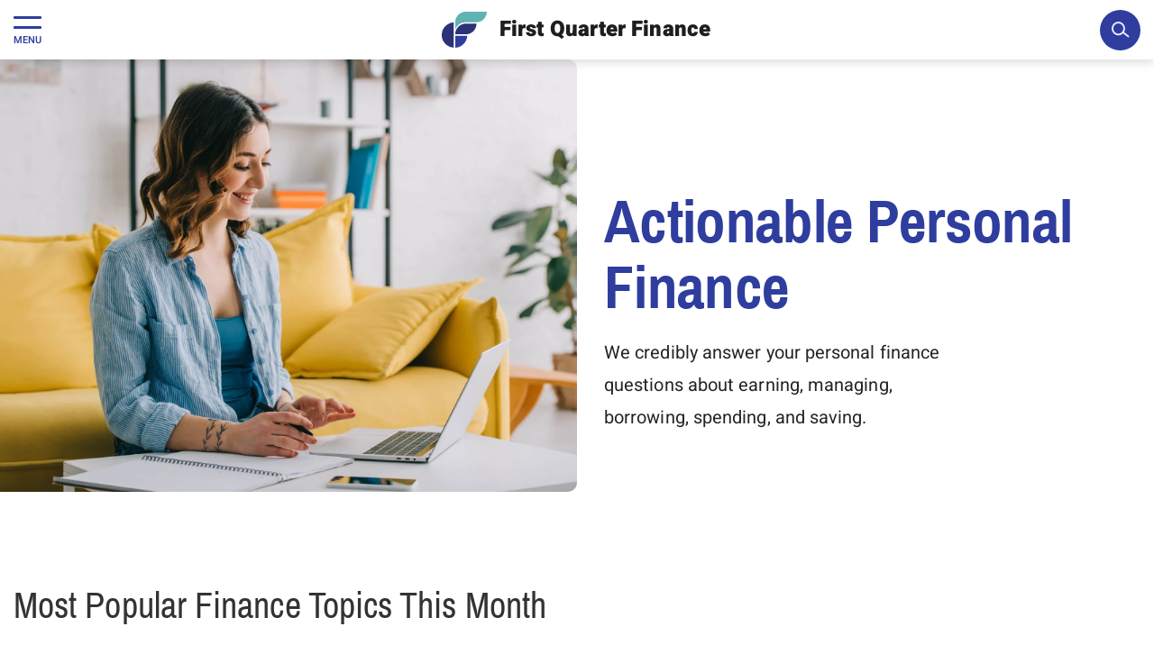

--- FILE ---
content_type: text/html; charset=UTF-8
request_url: https://firstquarterfinance.com/
body_size: 67865
content:
<!DOCTYPE html>
<html lang="en-US">
<head>
	<meta charset="UTF-8">
	<meta name="viewport" content="width=device-width, initial-scale=1, shrink-to-fit=no">
	<link rel="profile" href="https://gmpg.org/xfn/11">

	<style type="text/css">
		@media(min-width: 1400px) {
			#main-nav.navbar-expand-xxxl .navbar-toggler {
				display: none;
			}
		}
			</style>

	<script data-no-optimize="1" data-cfasync="false">!function(){"use strict";const t={adt_ei:{identityApiKey:"plainText",source:"url",type:"plaintext",priority:1},adt_eih:{identityApiKey:"sha256",source:"urlh",type:"hashed",priority:2},sh_kit:{identityApiKey:"sha256",source:"urlhck",type:"hashed",priority:3}},e=Object.keys(t);function i(t){return function(t){const e=t.match(/((?=([a-z0-9._!#$%+^&*()[\]<>-]+))\2@[a-z0-9._-]+\.[a-z0-9._-]+)/gi);return e?e[0]:""}(function(t){return t.replace(/\s/g,"")}(t.toLowerCase()))}!async function(){const n=new URL(window.location.href),o=n.searchParams;let a=null;const r=Object.entries(t).sort(([,t],[,e])=>t.priority-e.priority).map(([t])=>t);for(const e of r){const n=o.get(e),r=t[e];if(!n||!r)continue;const c=decodeURIComponent(n),d="plaintext"===r.type&&i(c),s="hashed"===r.type&&c;if(d||s){a={value:c,config:r};break}}if(a){const{value:t,config:e}=a;window.adthrive=window.adthrive||{},window.adthrive.cmd=window.adthrive.cmd||[],window.adthrive.cmd.push(function(){window.adthrive.identityApi({source:e.source,[e.identityApiKey]:t},({success:i,data:n})=>{i?window.adthrive.log("info","Plugin","detectEmails",`Identity API called with ${e.type} email: ${t}`,n):window.adthrive.log("warning","Plugin","detectEmails",`Failed to call Identity API with ${e.type} email: ${t}`,n)})})}!function(t,e){const i=new URL(e);t.forEach(t=>i.searchParams.delete(t)),history.replaceState(null,"",i.toString())}(e,n)}()}();
</script><meta name='robots' content='index, follow, max-image-preview:large, max-snippet:-1, max-video-preview:-1' />
	<style>img:is([sizes="auto" i], [sizes^="auto," i]) { contain-intrinsic-size: 3000px 1500px }</style>
			<!-- Global site tag (gtag.js) - Google Analytics -->
		<script async src="https://www.googletagmanager.com/gtag/js?id=G-26CR74MFZJ"></script>
		<script>
			window.dataLayer = window.dataLayer || [];
			function gtag(){dataLayer.push(arguments);}
			gtag('js', new Date());

			gtag('config', 'UA-51896508-1');
			gtag('config', 'G-26CR74MFZJ');
		</script>
		<style data-no-optimize="1" data-cfasync="false">
	.adthrive-ad {
		margin-top: 10px;
		margin-bottom: 10px;
		text-align: center;
		overflow-x: visible;
		clear: both;
		line-height: 0;
	}
	.adthrive-sidebar{
min-width:300px;
min-height: 250px;
}

/* for sticky SB9 */
.adthrive-sidebar.adthrive-stuck {
margin-top: 80px;
z-index: 99!important;
}
/* for sticky SB1-5 */
.adthrive-sticky-sidebar > div {
top: 80px!important;
}

.adthrive-comscore {
    padding: 10px 0 125px 0;
    background-color: #71b8f8;
    margin-bottom: -25px !important;
}

.adthrive-comscore span, .adthrive-ccpa-link, .adthrive-ccpa-link a{
color:#fff !important;
border-top:none !important;
}

#AdThrive_Content_1_phone,  #AdThrive_Content_3_phone, #AdThrive_Content_2_phone {
clear:both;
}

.jw-wrapper {
background: #000 !important;
}

.jwplayer .jw-wrapper .jw-preview {
    background: #fff no-repeat 50% 50%; 
}

body > div#videoContainerDiv {
background: #fff !important;
}

#videoContainerDiv{
background-color: transparent !Important
}

h3.adthrive-player-title {
text-align: center;
}

.jwplayer .jw-wrapper .jw-preview{
background-size: contain
}

.adthrive-ad > div {
margin: 0 auto !important;
}



h3.adthrive-player-title{
margin-top:0!important;
margin-bottom:0!important;
}

body.archive .adthrive-content,
body.search .adthrive-content,
body.home .adthrive-content {
  grid-column: 1 / -1;
}

div#primisLogo {
display: none !important;
}

h4 {
margin-top: 20px;
}

.adthrive-content {
margin-bottom: 50px;
}

.adthrive-player-position.adthrive-collapse-mobile.adthrive-collapse-top-center,
.adthrive-collapse-mobile-background{
z-index: 999;
}

/* Top Center White Background */
.adthrive-collapse-mobile-background {
background-color: #fff!important;
}
.adthrive-top-collapse-close > svg > * {
stroke: black;
font-family: sans-serif;
}
.adthrive-top-collapse-wrapper-video-title,
.adthrive-top-collapse-wrapper-bar a a.adthrive-learn-more-link {
color: black!important;
}
/* END top center white background */
</style>
<script data-no-optimize="1" data-cfasync="false">
	window.adthriveCLS = {
		enabledLocations: ['Content', 'Recipe'],
		injectedSlots: [],
		injectedFromPlugin: true,
		branch: '9a4e49b',bucket: 'prod',			};
	window.adthriveCLS.siteAds = {"betaTester":true,"targeting":[{"value":"57ace524496a1786252b7233","key":"siteId"},{"value":"6233884df148ec7088c471cb","key":"organizationId"},{"value":"First Quarter Finance","key":"siteName"},{"value":"AdThrive Edge","key":"service"},{"value":"on","key":"bidding"},{"value":["Personal Finance","Professional Finance"],"key":"verticals"}],"siteUrl":"http://firstquarterfinance.com/","siteId":"57ace524496a1786252b7233","siteName":"First Quarter Finance","breakpoints":{"tablet":768,"desktop":1024},"cloudflare":{"version":"b770817"},"adUnits":[{"sequence":1,"thirdPartyAdUnitName":null,"targeting":[{"value":["Sidebar"],"key":"location"}],"devices":["desktop"],"name":"Sidebar_1","sticky":false,"location":"Sidebar","dynamic":{"pageSelector":"body.single","spacing":0,"max":1,"lazyMax":null,"enable":true,"lazy":false,"elementSelector":".col-md-4 > #block-2","skip":0,"classNames":[],"position":"afterend","every":1,"enabled":true},"stickyOverlapSelector":"","adSizes":[[160,600],[336,280],[320,50],[300,600],[250,250],[1,1],[320,100],[300,1050],[300,50],[300,420],[300,250]],"priority":299,"autosize":true},{"sequence":9,"thirdPartyAdUnitName":null,"targeting":[{"value":["Sidebar"],"key":"location"},{"value":true,"key":"sticky"}],"devices":["desktop"],"name":"Sidebar_9","sticky":true,"location":"Sidebar","dynamic":{"pageSelector":"body:not(.home):not(.page-id-128002):not(.page-id-128001)","spacing":0,"max":1,"lazyMax":null,"enable":true,"lazy":false,"elementSelector":"#sidebar","skip":0,"classNames":[],"position":"beforeend","every":1,"enabled":true},"stickyOverlapSelector":"#wrapper-footer-full, #wrapper-footer, #wrapper-top-footer, #main-footer","adSizes":[[160,600],[336,280],[320,50],[300,600],[250,250],[1,1],[320,100],[300,1050],[300,50],[300,420],[300,250]],"priority":291,"autosize":true},{"sequence":null,"thirdPartyAdUnitName":null,"targeting":[{"value":["Content"],"key":"location"}],"devices":["desktop"],"name":"Content","sticky":false,"location":"Content","dynamic":{"pageSelector":"body.single, body.page:not(.page-id-128002):not(.page-id-128001), body.category","spacing":0.85,"max":6,"lazyMax":93,"enable":true,"lazy":true,"elementSelector":".entry-content > *:not(h2):not(h3):not(h4):not(.has-image-child):not(p:has(img)) + h2,\n.entry-content > *:not(h2):not(h3):not(h4):not(.has-image-child):not(p:has(img)) + h3,\n.entry-content > *:not(h2):not(h3):not(h4):not(.has-image-child):not(p:has(img)) + h4,\n.entry-content > *:not(h2):not(h3):not(h4):not(.has-image-child):not(p:has(img)) + p:not(.rental_button),\n.entry-content > ul + *:not(ul):not(ol):not(.rental_button),\n.entry-content > ol + *:not(ul):not(ol):not(.rental_button)","skip":2,"classNames":[],"position":"beforebegin","every":1,"enabled":true},"stickyOverlapSelector":"","adSizes":[[728,90],[336,280],[320,50],[468,60],[970,90],[250,250],[1,1],[320,100],[970,250],[1,2],[300,50],[300,300],[552,334],[728,250],[300,250]],"priority":199,"autosize":true},{"sequence":null,"thirdPartyAdUnitName":null,"targeting":[{"value":["Content"],"key":"location"}],"devices":["tablet"],"name":"Content","sticky":false,"location":"Content","dynamic":{"pageSelector":"body.single, body.page:not(.page-id-128002):not(.page-id-128001)","spacing":0.6,"max":6,"lazyMax":93,"enable":true,"lazy":true,"elementSelector":".entry-content > *:not(h2):not(h3):not(h4):not(.has-image-child):not(p:has(img)) + h2,\n.entry-content > *:not(h2):not(h3):not(h4):not(.has-image-child):not(p:has(img)) + h3,\n.entry-content > *:not(h2):not(h3):not(h4):not(.has-image-child):not(p:has(img)) + h4,\n.entry-content > *:not(h2):not(h3):not(h4):not(.has-image-child):not(p:has(img)) + p:not(.rental_button),\n.entry-content > ul + *:not(ul):not(ol):not(.rental_button),\n.entry-content > ol + *:not(ul):not(ol):not(.rental_button)","skip":2,"classNames":[],"position":"beforebegin","every":1,"enabled":true},"stickyOverlapSelector":"","adSizes":[[728,90],[336,280],[320,50],[468,60],[970,90],[250,250],[1,1],[320,100],[970,250],[1,2],[300,50],[300,300],[552,334],[728,250],[300,250]],"priority":199,"autosize":true},{"sequence":null,"thirdPartyAdUnitName":null,"targeting":[{"value":["Content"],"key":"location"}],"devices":["phone"],"name":"Content","sticky":false,"location":"Content","dynamic":{"pageSelector":"body.single, body.page:not(.page-id-128002):not(.page-id-128001)","spacing":0.85,"max":5,"lazyMax":94,"enable":true,"lazy":true,"elementSelector":".entry-content > *:not(h2):not(h3):not(h4):not(.has-image-child):not(p:has(img)) + h2,\n.entry-content > *:not(h2):not(h3):not(h4):not(.has-image-child):not(p:has(img)) + h3,\n.entry-content > *:not(h2):not(h3):not(h4):not(.has-image-child):not(p:has(img)) + h4,\n.entry-content > *:not(h2):not(h3):not(h4):not(.has-image-child):not(p:has(img)) + p:not(.rental_button),\n.entry-content > ul + *:not(ul):not(ol):not(.rental_button),\n.entry-content > ol + *:not(ul):not(ol):not(.rental_button)","skip":2,"classNames":[],"position":"beforebegin","every":1,"enabled":true},"stickyOverlapSelector":"","adSizes":[[728,90],[336,280],[320,50],[468,60],[970,90],[250,250],[1,1],[320,100],[970,250],[1,2],[300,50],[300,300],[552,334],[728,250],[300,250]],"priority":199,"autosize":true},{"sequence":null,"thirdPartyAdUnitName":null,"targeting":[{"value":["Content"],"key":"location"}],"devices":["desktop","tablet","phone"],"name":"Content","sticky":false,"location":"Content","dynamic":{"pageSelector":"body.adthrive-wordsearch","spacing":0,"max":1,"lazyMax":null,"enable":false,"lazy":false,"elementSelector":".grid-main > .article > details","skip":0,"classNames":[],"position":"beforebegin","every":1,"enabled":false},"stickyOverlapSelector":"","adSizes":[[120,240],[250,250],[300,250],[320,50],[320,100],[336,280],[468,60],[728,90],[970,90],[1,1],[300,300],[552,334],[300,50],[728,250],[970,250],[1,2]],"priority":199,"autosize":true},{"sequence":null,"thirdPartyAdUnitName":null,"targeting":[{"value":["Below Post"],"key":"location"}],"devices":["desktop","tablet","phone"],"name":"Below_Post","sticky":false,"location":"Below Post","dynamic":{"pageSelector":"body.single","spacing":0,"max":1,"lazyMax":null,"enable":true,"lazy":false,"elementSelector":".entry-content","skip":0,"classNames":[],"position":"beforeend","every":1,"enabled":true},"stickyOverlapSelector":"","adSizes":[[728,90],[336,280],[320,50],[468,60],[250,250],[1,1],[320,100],[300,250],[970,250],[728,250]],"priority":99,"autosize":true},{"sequence":null,"thirdPartyAdUnitName":null,"targeting":[{"value":["Footer"],"key":"location"},{"value":true,"key":"sticky"}],"devices":["tablet","phone","desktop"],"name":"Footer","sticky":true,"location":"Footer","dynamic":{"pageSelector":"body.single","spacing":0,"max":1,"lazyMax":null,"enable":true,"lazy":false,"elementSelector":"body","skip":0,"classNames":[],"position":"beforeend","every":1,"enabled":true},"stickyOverlapSelector":"","adSizes":[[320,50],[320,100],[728,90],[970,90],[468,60],[1,1],[300,50]],"priority":-1,"autosize":true}],"adDensityLayout":{"mobile":{"adDensity":0.25,"onePerViewport":false},"pageOverrides":[{"mobile":{"adDensity":0.2,"onePerViewport":false},"note":null,"pageSelector":"body.home","desktop":{"adDensity":0.2,"onePerViewport":false}}],"desktop":{"adDensity":0.22,"onePerViewport":false}},"adDensityEnabled":true,"dynamicAdDensityLayout":{"mobile":0.28,"desktop":0.25},"siteExperiments":[],"adTypes":{"sponsorTileDesktop":true,"interscrollerDesktop":true,"nativeBelowPostDesktop":true,"miniscroller":true,"largeFormatsMobile":true,"nativeMobileContent":true,"inRecipeRecommendationMobile":true,"nativeMobileRecipe":true,"sponsorTileMobile":true,"expandableCatalogAdsMobile":true,"frameAdsMobile":true,"outstreamMobile":true,"nativeHeaderMobile":true,"frameAdsDesktop":true,"inRecipeRecommendationDesktop":true,"expandableFooterDesktop":true,"nativeDesktopContent":true,"outstreamDesktop":true,"animatedFooter":true,"skylineHeader":false,"expandableFooter":true,"nativeDesktopSidebar":true,"videoFootersMobile":true,"videoFootersDesktop":true,"interscroller":true,"nativeDesktopRecipe":true,"nativeHeaderDesktop":true,"nativeBelowPostMobile":true,"expandableCatalogAdsDesktop":true,"largeFormatsDesktop":true},"adOptions":{"theTradeDesk":true,"usCmpClickWrap":{"enabled":false,"regions":[]},"undertone":true,"sidebarConfig":{"dynamicStickySidebar":{"minHeight":1800,"enabled":true,"blockedSelectors":[]}},"footerCloseButton":false,"teads":true,"seedtag":true,"pmp":true,"thirtyThreeAcross":true,"sharethrough":true,"optimizeVideoPlayersForEarnings":true,"removeVideoTitleWrapper":true,"pubMatic":true,"chicory":false,"infiniteScroll":false,"longerVideoAdPod":true,"yahoossp":true,"spa":false,"stickyContainerConfig":{"recipeDesktop":{"minHeight":null,"enabled":false},"blockedSelectors":[],"stickyHeaderSelectors":[],"content":{"minHeight":null,"enabled":false},"recipeMobile":{"minHeight":null,"enabled":false}},"gatedPrint":{"siteEmailServiceProviderId":null,"defaultOptIn":false,"closeButtonEnabled":false,"enabled":false,"newsletterPromptEnabled":false},"yieldmo":true,"footerSelector":"","consentMode":{"enabled":false,"customVendorList":""},"amazonUAM":true,"gamMCMEnabled":true,"gamMCMChildNetworkCode":"22497559205","rubicon":true,"conversant":true,"openx":true,"customCreativeEnabled":true,"mobileHeaderHeight":1,"secColor":"#000000","unruly":true,"mediaGrid":true,"bRealTime":true,"adInViewTime":null,"regulatory":{"privacyPolicyUrl":"","termsOfServiceUrl":""},"gumgum":true,"comscoreFooter":true,"desktopInterstitial":true,"contentAdXExpansionDesktop":true,"amx":true,"footerCloseButtonDesktop":false,"ozone":true,"isAutoOptimized":true,"comscoreTAL":true,"targetaff":false,"bgColor":"#FFFFFF","advancePlaylistOptions":{"playlistPlayer":{"enabled":true},"relatedPlayer":{"enabled":true,"applyToFirst":true}},"kargo":true,"liveRampATS":true,"footerCloseButtonMobile":false,"interstitialBlockedPageSelectors":"","prioritizeShorterVideoAds":true,"allowSmallerAdSizes":true,"comscore":"General","blis":true,"wakeLock":{"desktopEnabled":true,"mobileValue":15,"mobileEnabled":true,"desktopValue":30},"mobileInterstitial":true,"tripleLift":true,"sensitiveCategories":["alc","ast","cbd","conl","cosm","dat","drg","gamc","gamv","pol","rel","sst","ssr","srh","ske","tob","wtl"],"liveRamp":true,"mobileInterstitialBlockedPageSelectors":"","adthriveEmailIdentity":true,"criteo":true,"nativo":true,"infiniteScrollOptions":{"selector":"","heightThreshold":0},"siteAttributes":{"mobileHeaderSelectors":[],"desktopHeaderSelectors":[]},"dynamicContentSlotLazyLoading":true,"clsOptimizedAds":true,"ogury":true,"verticals":["Personal Finance","Professional Finance"],"inImage":false,"stackadapt":true,"usCMP":{"regions":[],"defaultOptIn":false,"enabled":false,"strictMode":false},"contentAdXExpansionMobile":true,"advancePlaylist":true,"medianet":true,"delayLoading":false,"inImageZone":null,"appNexus":true,"rise":true,"liveRampId":"fce488c9d1152","infiniteScrollRefresh":false,"indexExchange":true},"siteAdsProfiles":[],"thirdPartySiteConfig":{"partners":{"discounts":[]}},"featureRollouts":{"dynamic-ad-density":{"featureRolloutId":7,"data":null,"enabled":false},"erp":{"featureRolloutId":19,"data":null,"enabled":false}},"videoPlayers":{"contextual":{"autoplayCollapsibleEnabled":false,"overrideEmbedLocation":false,"defaultPlayerType":"static"},"videoEmbed":"wordpress","footerSelector":"#wrapper-footer-full, #main-footer, #wrapper-top-footer, #wrapper-footer","contentSpecificPlaylists":[],"players":[{"pageSelector":"","devices":["desktop"],"formattedType":"Sticky Related","description":"","elementSelector":"","skip":0,"id":4053799,"position":"afterend","title":"Sticky related player - desktop","type":"stickyRelated","enabled":true,"playerId":"L6TcMwJI"},{"devices":["desktop","mobile"],"formattedType":"Stationary Related","description":"","id":4053798,"title":"Stationary related player - desktop and mobile","type":"stationaryRelated","enabled":true,"playerId":"L6TcMwJI"},{"playlistId":"XFxkgZoD","pageSelector":"body.single, body.page:not(.page-id-128002):not(.page-id-128001)","devices":["desktop"],"description":"","skip":0,"title":"Latest Videos","type":"stickyPlaylist","enabled":true,"footerSelector":"#wrapper-footer-full, #main-footer, #wrapper-top-footer","formattedType":"Sticky Playlist","elementSelector":".entry-content > p:not(.at-no-ads)","id":4053801,"position":"afterend","saveVideoCloseState":false,"shuffle":true,"mobileHeaderSelector":null,"playerId":"B9RsgwZn"},{"playlistId":"XFxkgZoD","pageSelector":"body.single, body.page:not(.page-id-128002):not(.page-id-128001)","devices":["mobile"],"mobileLocation":"top-center","description":"","skip":0,"title":"Latest Videos","type":"stickyPlaylist","enabled":true,"footerSelector":"#wrapper-footer-full, #main-footer, #wrapper-top-footer","formattedType":"Sticky Playlist","elementSelector":".entry-content > p:not(.at-no-ads)","id":4053802,"position":"afterend","saveVideoCloseState":false,"shuffle":true,"mobileHeaderSelector":null,"playerId":"B9RsgwZn"},{"playlistId":"","pageSelector":"","devices":["mobile"],"mobileLocation":"top-center","description":"","skip":0,"title":"Sticky related player - mobile","type":"stickyRelated","enabled":true,"formattedType":"Sticky Related","elementSelector":".entry-content > p:not(.at-no-ads)","id":4053800,"position":"afterend","saveVideoCloseState":false,"shuffle":false,"mobileHeaderSelector":"","playerId":"L6TcMwJI"}],"partners":{"theTradeDesk":true,"unruly":true,"mediaGrid":true,"undertone":true,"gumgum":true,"seedtag":true,"amx":true,"ozone":true,"pmp":true,"kargo":true,"stickyOutstream":{"desktop":{"enabled":true},"blockedPageSelectors":"body:not(.single):not(.page):not(.home), body.page.page-id-128001, body.page.page-id-128002","mobileLocation":"bottom-left","allowOnHomepage":true,"mobile":{"enabled":true},"saveVideoCloseState":false,"mobileHeaderSelector":null,"allowForPageWithStickyPlayer":{"enabled":true}},"sharethrough":true,"blis":true,"tripleLift":true,"pubMatic":true,"criteo":true,"yahoossp":true,"nativo":true,"stackadapt":true,"yieldmo":true,"amazonUAM":true,"medianet":true,"rubicon":true,"appNexus":true,"rise":true,"openx":true,"indexExchange":true}}};</script>

<script data-no-optimize="1" data-cfasync="false">
(function(w, d) {
	w.adthrive = w.adthrive || {};
	w.adthrive.cmd = w.adthrive.cmd || [];
	w.adthrive.plugin = 'adthrive-ads-3.10.0';
	w.adthrive.host = 'ads.adthrive.com';
	w.adthrive.integration = 'plugin';

	var commitParam = (w.adthriveCLS && w.adthriveCLS.bucket !== 'prod' && w.adthriveCLS.branch) ? '&commit=' + w.adthriveCLS.branch : '';

	var s = d.createElement('script');
	s.async = true;
	s.referrerpolicy='no-referrer-when-downgrade';
	s.src = 'https://' + w.adthrive.host + '/sites/57ace524496a1786252b7233/ads.min.js?referrer=' + w.encodeURIComponent(w.location.href) + commitParam + '&cb=' + (Math.floor(Math.random() * 100) + 1) + '';
	var n = d.getElementsByTagName('script')[0];
	n.parentNode.insertBefore(s, n);
})(window, document);
</script>
<link rel="dns-prefetch" href="https://ads.adthrive.com/"><link rel="preconnect" href="https://ads.adthrive.com/"><link rel="preconnect" href="https://ads.adthrive.com/" crossorigin>
	<!-- This site is optimized with the Yoast SEO plugin v26.3 - https://yoast.com/wordpress/plugins/seo/ -->
	<title>First Quarter Finance: Make informed money decisions</title>
	<meta name="description" content="A leading consumer information website that has been featured in U.S. News &amp; World Report, Business Insider, Money Magazine, Yahoo! Finance, and elsewhere." />
	<link rel="canonical" href="https://firstquarterfinance.com/" />
	<link rel="next" href="https://firstquarterfinance.com/page/2/" />
	<meta property="og:locale" content="en_US" />
	<meta property="og:type" content="website" />
	<meta property="og:title" content="First Quarter Finance: Actionable Personal Finance" />
	<meta property="og:description" content="A leading consumer information website that has been featured in U.S. News &amp; World Report, Business Insider, Money Magazine, Yahoo! Finance, and elsewhere." />
	<meta property="og:url" content="https://firstquarterfinance.com/" />
	<meta property="og:site_name" content="First Quarter Finance: Actionable Personal Finance" />
	<script type="application/ld+json" class="yoast-schema-graph">{"@context":"https://schema.org","@graph":[{"@type":"CollectionPage","@id":"https://firstquarterfinance.com/","url":"https://firstquarterfinance.com/","name":"First Quarter Finance: Make informed money decisions","isPartOf":{"@id":"https://firstquarterfinance.com/#website"},"about":{"@id":"https://firstquarterfinance.com/#organization"},"description":"A leading consumer information website that has been featured in U.S. News & World Report, Business Insider, Money Magazine, Yahoo! Finance, and elsewhere.","inLanguage":"en-US"},{"@type":"WebSite","@id":"https://firstquarterfinance.com/#website","url":"https://firstquarterfinance.com/","name":"First Quarter Finance: Actionable Personal Finance","description":"A leading personal finance website that has been featured in U.S. News &amp; World Report, Business Insider, Money Magazine, Yahoo! Finance, and elsewhere.","publisher":{"@id":"https://firstquarterfinance.com/#organization"},"potentialAction":[{"@type":"SearchAction","target":{"@type":"EntryPoint","urlTemplate":"https://firstquarterfinance.com/?s={search_term_string}"},"query-input":{"@type":"PropertyValueSpecification","valueRequired":true,"valueName":"search_term_string"}}],"inLanguage":"en-US"},{"@type":"Organization","@id":"https://firstquarterfinance.com/#organization","name":"First Quarter Finance","url":"https://firstquarterfinance.com/","logo":{"@type":"ImageObject","inLanguage":"en-US","@id":"https://firstquarterfinance.com/#/schema/logo/image/","url":"https://firstquarterfinance.com/wp-content/uploads/favicon.png","contentUrl":"https://firstquarterfinance.com/wp-content/uploads/favicon.png","width":400,"height":400,"caption":"First Quarter Finance"},"image":{"@id":"https://firstquarterfinance.com/#/schema/logo/image/"},"sameAs":["https://x.com/firstqfinance"]}]}</script>
	<!-- / Yoast SEO plugin. -->


<link rel="alternate" type="application/rss+xml" title="First Quarter Finance: Actionable Personal Finance &raquo; Feed" href="https://firstquarterfinance.com/feed/" />
<link rel="alternate" type="application/rss+xml" title="First Quarter Finance: Actionable Personal Finance &raquo; Comments Feed" href="https://firstquarterfinance.com/comments/feed/" />
<script>
window._wpemojiSettings = {"baseUrl":"https:\/\/s.w.org\/images\/core\/emoji\/16.0.1\/72x72\/","ext":".png","svgUrl":"https:\/\/s.w.org\/images\/core\/emoji\/16.0.1\/svg\/","svgExt":".svg","source":{"concatemoji":"https:\/\/firstquarterfinance.com\/wp-includes\/js\/wp-emoji-release.min.js?ver=6.8.3"}};
/*! This file is auto-generated */
!function(s,n){var o,i,e;function c(e){try{var t={supportTests:e,timestamp:(new Date).valueOf()};sessionStorage.setItem(o,JSON.stringify(t))}catch(e){}}function p(e,t,n){e.clearRect(0,0,e.canvas.width,e.canvas.height),e.fillText(t,0,0);var t=new Uint32Array(e.getImageData(0,0,e.canvas.width,e.canvas.height).data),a=(e.clearRect(0,0,e.canvas.width,e.canvas.height),e.fillText(n,0,0),new Uint32Array(e.getImageData(0,0,e.canvas.width,e.canvas.height).data));return t.every(function(e,t){return e===a[t]})}function u(e,t){e.clearRect(0,0,e.canvas.width,e.canvas.height),e.fillText(t,0,0);for(var n=e.getImageData(16,16,1,1),a=0;a<n.data.length;a++)if(0!==n.data[a])return!1;return!0}function f(e,t,n,a){switch(t){case"flag":return n(e,"\ud83c\udff3\ufe0f\u200d\u26a7\ufe0f","\ud83c\udff3\ufe0f\u200b\u26a7\ufe0f")?!1:!n(e,"\ud83c\udde8\ud83c\uddf6","\ud83c\udde8\u200b\ud83c\uddf6")&&!n(e,"\ud83c\udff4\udb40\udc67\udb40\udc62\udb40\udc65\udb40\udc6e\udb40\udc67\udb40\udc7f","\ud83c\udff4\u200b\udb40\udc67\u200b\udb40\udc62\u200b\udb40\udc65\u200b\udb40\udc6e\u200b\udb40\udc67\u200b\udb40\udc7f");case"emoji":return!a(e,"\ud83e\udedf")}return!1}function g(e,t,n,a){var r="undefined"!=typeof WorkerGlobalScope&&self instanceof WorkerGlobalScope?new OffscreenCanvas(300,150):s.createElement("canvas"),o=r.getContext("2d",{willReadFrequently:!0}),i=(o.textBaseline="top",o.font="600 32px Arial",{});return e.forEach(function(e){i[e]=t(o,e,n,a)}),i}function t(e){var t=s.createElement("script");t.src=e,t.defer=!0,s.head.appendChild(t)}"undefined"!=typeof Promise&&(o="wpEmojiSettingsSupports",i=["flag","emoji"],n.supports={everything:!0,everythingExceptFlag:!0},e=new Promise(function(e){s.addEventListener("DOMContentLoaded",e,{once:!0})}),new Promise(function(t){var n=function(){try{var e=JSON.parse(sessionStorage.getItem(o));if("object"==typeof e&&"number"==typeof e.timestamp&&(new Date).valueOf()<e.timestamp+604800&&"object"==typeof e.supportTests)return e.supportTests}catch(e){}return null}();if(!n){if("undefined"!=typeof Worker&&"undefined"!=typeof OffscreenCanvas&&"undefined"!=typeof URL&&URL.createObjectURL&&"undefined"!=typeof Blob)try{var e="postMessage("+g.toString()+"("+[JSON.stringify(i),f.toString(),p.toString(),u.toString()].join(",")+"));",a=new Blob([e],{type:"text/javascript"}),r=new Worker(URL.createObjectURL(a),{name:"wpTestEmojiSupports"});return void(r.onmessage=function(e){c(n=e.data),r.terminate(),t(n)})}catch(e){}c(n=g(i,f,p,u))}t(n)}).then(function(e){for(var t in e)n.supports[t]=e[t],n.supports.everything=n.supports.everything&&n.supports[t],"flag"!==t&&(n.supports.everythingExceptFlag=n.supports.everythingExceptFlag&&n.supports[t]);n.supports.everythingExceptFlag=n.supports.everythingExceptFlag&&!n.supports.flag,n.DOMReady=!1,n.readyCallback=function(){n.DOMReady=!0}}).then(function(){return e}).then(function(){var e;n.supports.everything||(n.readyCallback(),(e=n.source||{}).concatemoji?t(e.concatemoji):e.wpemoji&&e.twemoji&&(t(e.twemoji),t(e.wpemoji)))}))}((window,document),window._wpemojiSettings);
</script>
<style id='wp-emoji-styles-inline-css'>

	img.wp-smiley, img.emoji {
		display: inline !important;
		border: none !important;
		box-shadow: none !important;
		height: 1em !important;
		width: 1em !important;
		margin: 0 0.07em !important;
		vertical-align: -0.1em !important;
		background: none !important;
		padding: 0 !important;
	}
</style>
<style id='classic-theme-styles-inline-css'>
/*! This file is auto-generated */
.wp-block-button__link{color:#fff;background-color:#32373c;border-radius:9999px;box-shadow:none;text-decoration:none;padding:calc(.667em + 2px) calc(1.333em + 2px);font-size:1.125em}.wp-block-file__button{background:#32373c;color:#fff;text-decoration:none}
</style>
<style id='global-styles-inline-css'>
:root{--wp--preset--aspect-ratio--square: 1;--wp--preset--aspect-ratio--4-3: 4/3;--wp--preset--aspect-ratio--3-4: 3/4;--wp--preset--aspect-ratio--3-2: 3/2;--wp--preset--aspect-ratio--2-3: 2/3;--wp--preset--aspect-ratio--16-9: 16/9;--wp--preset--aspect-ratio--9-16: 9/16;--wp--preset--color--black: #000000;--wp--preset--color--cyan-bluish-gray: #abb8c3;--wp--preset--color--white: #ffffff;--wp--preset--color--pale-pink: #f78da7;--wp--preset--color--vivid-red: #cf2e2e;--wp--preset--color--luminous-vivid-orange: #ff6900;--wp--preset--color--luminous-vivid-amber: #fcb900;--wp--preset--color--light-green-cyan: #7bdcb5;--wp--preset--color--vivid-green-cyan: #00d084;--wp--preset--color--pale-cyan-blue: #8ed1fc;--wp--preset--color--vivid-cyan-blue: #0693e3;--wp--preset--color--vivid-purple: #9b51e0;--wp--preset--gradient--vivid-cyan-blue-to-vivid-purple: linear-gradient(135deg,rgba(6,147,227,1) 0%,rgb(155,81,224) 100%);--wp--preset--gradient--light-green-cyan-to-vivid-green-cyan: linear-gradient(135deg,rgb(122,220,180) 0%,rgb(0,208,130) 100%);--wp--preset--gradient--luminous-vivid-amber-to-luminous-vivid-orange: linear-gradient(135deg,rgba(252,185,0,1) 0%,rgba(255,105,0,1) 100%);--wp--preset--gradient--luminous-vivid-orange-to-vivid-red: linear-gradient(135deg,rgba(255,105,0,1) 0%,rgb(207,46,46) 100%);--wp--preset--gradient--very-light-gray-to-cyan-bluish-gray: linear-gradient(135deg,rgb(238,238,238) 0%,rgb(169,184,195) 100%);--wp--preset--gradient--cool-to-warm-spectrum: linear-gradient(135deg,rgb(74,234,220) 0%,rgb(151,120,209) 20%,rgb(207,42,186) 40%,rgb(238,44,130) 60%,rgb(251,105,98) 80%,rgb(254,248,76) 100%);--wp--preset--gradient--blush-light-purple: linear-gradient(135deg,rgb(255,206,236) 0%,rgb(152,150,240) 100%);--wp--preset--gradient--blush-bordeaux: linear-gradient(135deg,rgb(254,205,165) 0%,rgb(254,45,45) 50%,rgb(107,0,62) 100%);--wp--preset--gradient--luminous-dusk: linear-gradient(135deg,rgb(255,203,112) 0%,rgb(199,81,192) 50%,rgb(65,88,208) 100%);--wp--preset--gradient--pale-ocean: linear-gradient(135deg,rgb(255,245,203) 0%,rgb(182,227,212) 50%,rgb(51,167,181) 100%);--wp--preset--gradient--electric-grass: linear-gradient(135deg,rgb(202,248,128) 0%,rgb(113,206,126) 100%);--wp--preset--gradient--midnight: linear-gradient(135deg,rgb(2,3,129) 0%,rgb(40,116,252) 100%);--wp--preset--font-size--small: 13px;--wp--preset--font-size--medium: 20px;--wp--preset--font-size--large: 36px;--wp--preset--font-size--x-large: 42px;--wp--preset--spacing--20: 0.44rem;--wp--preset--spacing--30: 0.67rem;--wp--preset--spacing--40: 1rem;--wp--preset--spacing--50: 1.5rem;--wp--preset--spacing--60: 2.25rem;--wp--preset--spacing--70: 3.38rem;--wp--preset--spacing--80: 5.06rem;--wp--preset--shadow--natural: 6px 6px 9px rgba(0, 0, 0, 0.2);--wp--preset--shadow--deep: 12px 12px 50px rgba(0, 0, 0, 0.4);--wp--preset--shadow--sharp: 6px 6px 0px rgba(0, 0, 0, 0.2);--wp--preset--shadow--outlined: 6px 6px 0px -3px rgba(255, 255, 255, 1), 6px 6px rgba(0, 0, 0, 1);--wp--preset--shadow--crisp: 6px 6px 0px rgba(0, 0, 0, 1);}:where(.is-layout-flex){gap: 0.5em;}:where(.is-layout-grid){gap: 0.5em;}body .is-layout-flex{display: flex;}.is-layout-flex{flex-wrap: wrap;align-items: center;}.is-layout-flex > :is(*, div){margin: 0;}body .is-layout-grid{display: grid;}.is-layout-grid > :is(*, div){margin: 0;}:where(.wp-block-columns.is-layout-flex){gap: 2em;}:where(.wp-block-columns.is-layout-grid){gap: 2em;}:where(.wp-block-post-template.is-layout-flex){gap: 1.25em;}:where(.wp-block-post-template.is-layout-grid){gap: 1.25em;}.has-black-color{color: var(--wp--preset--color--black) !important;}.has-cyan-bluish-gray-color{color: var(--wp--preset--color--cyan-bluish-gray) !important;}.has-white-color{color: var(--wp--preset--color--white) !important;}.has-pale-pink-color{color: var(--wp--preset--color--pale-pink) !important;}.has-vivid-red-color{color: var(--wp--preset--color--vivid-red) !important;}.has-luminous-vivid-orange-color{color: var(--wp--preset--color--luminous-vivid-orange) !important;}.has-luminous-vivid-amber-color{color: var(--wp--preset--color--luminous-vivid-amber) !important;}.has-light-green-cyan-color{color: var(--wp--preset--color--light-green-cyan) !important;}.has-vivid-green-cyan-color{color: var(--wp--preset--color--vivid-green-cyan) !important;}.has-pale-cyan-blue-color{color: var(--wp--preset--color--pale-cyan-blue) !important;}.has-vivid-cyan-blue-color{color: var(--wp--preset--color--vivid-cyan-blue) !important;}.has-vivid-purple-color{color: var(--wp--preset--color--vivid-purple) !important;}.has-black-background-color{background-color: var(--wp--preset--color--black) !important;}.has-cyan-bluish-gray-background-color{background-color: var(--wp--preset--color--cyan-bluish-gray) !important;}.has-white-background-color{background-color: var(--wp--preset--color--white) !important;}.has-pale-pink-background-color{background-color: var(--wp--preset--color--pale-pink) !important;}.has-vivid-red-background-color{background-color: var(--wp--preset--color--vivid-red) !important;}.has-luminous-vivid-orange-background-color{background-color: var(--wp--preset--color--luminous-vivid-orange) !important;}.has-luminous-vivid-amber-background-color{background-color: var(--wp--preset--color--luminous-vivid-amber) !important;}.has-light-green-cyan-background-color{background-color: var(--wp--preset--color--light-green-cyan) !important;}.has-vivid-green-cyan-background-color{background-color: var(--wp--preset--color--vivid-green-cyan) !important;}.has-pale-cyan-blue-background-color{background-color: var(--wp--preset--color--pale-cyan-blue) !important;}.has-vivid-cyan-blue-background-color{background-color: var(--wp--preset--color--vivid-cyan-blue) !important;}.has-vivid-purple-background-color{background-color: var(--wp--preset--color--vivid-purple) !important;}.has-black-border-color{border-color: var(--wp--preset--color--black) !important;}.has-cyan-bluish-gray-border-color{border-color: var(--wp--preset--color--cyan-bluish-gray) !important;}.has-white-border-color{border-color: var(--wp--preset--color--white) !important;}.has-pale-pink-border-color{border-color: var(--wp--preset--color--pale-pink) !important;}.has-vivid-red-border-color{border-color: var(--wp--preset--color--vivid-red) !important;}.has-luminous-vivid-orange-border-color{border-color: var(--wp--preset--color--luminous-vivid-orange) !important;}.has-luminous-vivid-amber-border-color{border-color: var(--wp--preset--color--luminous-vivid-amber) !important;}.has-light-green-cyan-border-color{border-color: var(--wp--preset--color--light-green-cyan) !important;}.has-vivid-green-cyan-border-color{border-color: var(--wp--preset--color--vivid-green-cyan) !important;}.has-pale-cyan-blue-border-color{border-color: var(--wp--preset--color--pale-cyan-blue) !important;}.has-vivid-cyan-blue-border-color{border-color: var(--wp--preset--color--vivid-cyan-blue) !important;}.has-vivid-purple-border-color{border-color: var(--wp--preset--color--vivid-purple) !important;}.has-vivid-cyan-blue-to-vivid-purple-gradient-background{background: var(--wp--preset--gradient--vivid-cyan-blue-to-vivid-purple) !important;}.has-light-green-cyan-to-vivid-green-cyan-gradient-background{background: var(--wp--preset--gradient--light-green-cyan-to-vivid-green-cyan) !important;}.has-luminous-vivid-amber-to-luminous-vivid-orange-gradient-background{background: var(--wp--preset--gradient--luminous-vivid-amber-to-luminous-vivid-orange) !important;}.has-luminous-vivid-orange-to-vivid-red-gradient-background{background: var(--wp--preset--gradient--luminous-vivid-orange-to-vivid-red) !important;}.has-very-light-gray-to-cyan-bluish-gray-gradient-background{background: var(--wp--preset--gradient--very-light-gray-to-cyan-bluish-gray) !important;}.has-cool-to-warm-spectrum-gradient-background{background: var(--wp--preset--gradient--cool-to-warm-spectrum) !important;}.has-blush-light-purple-gradient-background{background: var(--wp--preset--gradient--blush-light-purple) !important;}.has-blush-bordeaux-gradient-background{background: var(--wp--preset--gradient--blush-bordeaux) !important;}.has-luminous-dusk-gradient-background{background: var(--wp--preset--gradient--luminous-dusk) !important;}.has-pale-ocean-gradient-background{background: var(--wp--preset--gradient--pale-ocean) !important;}.has-electric-grass-gradient-background{background: var(--wp--preset--gradient--electric-grass) !important;}.has-midnight-gradient-background{background: var(--wp--preset--gradient--midnight) !important;}.has-small-font-size{font-size: var(--wp--preset--font-size--small) !important;}.has-medium-font-size{font-size: var(--wp--preset--font-size--medium) !important;}.has-large-font-size{font-size: var(--wp--preset--font-size--large) !important;}.has-x-large-font-size{font-size: var(--wp--preset--font-size--x-large) !important;}
:where(.wp-block-post-template.is-layout-flex){gap: 1.25em;}:where(.wp-block-post-template.is-layout-grid){gap: 1.25em;}
:where(.wp-block-columns.is-layout-flex){gap: 2em;}:where(.wp-block-columns.is-layout-grid){gap: 2em;}
:root :where(.wp-block-pullquote){font-size: 1.5em;line-height: 1.6;}
</style>
<link rel='stylesheet' id='dnd-upload-cf7-css' href='https://firstquarterfinance.com/wp-content/plugins/drag-and-drop-multiple-file-upload-contact-form-7/assets/css/dnd-upload-cf7.css?ver=1.3.9.2' media='all' />
<link rel='stylesheet' id='contact-form-7-css' href='https://firstquarterfinance.com/wp-content/plugins/contact-form-7/includes/css/styles.css?ver=6.1.3' media='all' />
<link rel='stylesheet' id='wp-footnotes-tt-style-css' href='https://firstquarterfinance.com/wp-content/plugins/fqf-footnotes-made-easy/css/tooltips.min.css' media='all' />
<link rel='stylesheet' id='stcr-style-css' href='https://firstquarterfinance.com/wp-content/plugins/subscribe-to-comments-reloaded/includes/css/stcr-style.css?ver=6.8.3' media='all' />
<link rel='stylesheet' id='crp-style-rounded-thumbs-css' href='https://firstquarterfinance.com/wp-content/plugins/contextual-related-posts/css/rounded-thumbs.min.css?ver=4.1.0' media='all' />
<style id='crp-style-rounded-thumbs-inline-css'>

			.crp_related.crp-rounded-thumbs a {
				width: 300px;
                height: 200px;
				text-decoration: none;
			}
			.crp_related.crp-rounded-thumbs img {
				max-width: 300px;
				margin: auto;
			}
			.crp_related.crp-rounded-thumbs .crp_title {
				width: 100%;
			}
			
</style>
<link rel='stylesheet' id='ez-toc-css' href='https://firstquarterfinance.com/wp-content/plugins/easy-table-of-contents/assets/css/screen.min.css?ver=2.0.76' media='all' />
<style id='ez-toc-inline-css'>
div#ez-toc-container .ez-toc-title {font-size: 120%;}div#ez-toc-container .ez-toc-title {font-weight: 500;}div#ez-toc-container ul li , div#ez-toc-container ul li a {font-size: 95%;}div#ez-toc-container ul li , div#ez-toc-container ul li a {font-weight: 500;}div#ez-toc-container nav ul ul li {font-size: 90%;}
</style>
<link rel='stylesheet' id='understrap-styles-css' href='https://firstquarterfinance.com/wp-content/themes/fqf-theme/css/theme.min.css?ver=1.0.18.1685681782' media='all' />
<script id="jquery-core-js-extra">
var SDT_DATA = {"ajaxurl":"https:\/\/firstquarterfinance.com\/wp-admin\/admin-ajax.php","siteUrl":"https:\/\/firstquarterfinance.com\/","pluginsUrl":"https:\/\/firstquarterfinance.com\/wp-content\/plugins","isAdmin":""};
</script>
<script src="https://firstquarterfinance.com/wp-includes/js/jquery/jquery.min.js?ver=3.7.1" id="jquery-core-js"></script>
<script src="https://firstquarterfinance.com/wp-includes/js/jquery/jquery-migrate.min.js?ver=3.4.1" id="jquery-migrate-js"></script>
<script src="https://firstquarterfinance.com/wp-content/plugins/first-quarter-finance/assets/frontend/js/functions.js?ver=2.6.1" id="fqf-frontend-functions-js"></script>
<script src="https://firstquarterfinance.com/wp-content/plugins/first-quarter-finance/assets/frontend/js/frontend.js?ver=2.6.1" id="fqf-frontend-js"></script>
<script src="https://firstquarterfinance.com/wp-includes/js/jquery/ui/core.min.js?ver=1.13.3" id="jquery-ui-core-js"></script>
<script src="https://firstquarterfinance.com/wp-includes/js/jquery/ui/tooltip.min.js?ver=1.13.3" id="jquery-ui-tooltip-js"></script>
<script src="https://firstquarterfinance.com/wp-content/plugins/fqf-footnotes-made-easy/js/tooltips.js?ver=6.8.3" id="wp-footnotes-tooltips-js"></script>
<link rel="https://api.w.org/" href="https://firstquarterfinance.com/wp-json/" /><link rel="EditURI" type="application/rsd+xml" title="RSD" href="https://firstquarterfinance.com/xmlrpc.php?rsd" />
<meta name="generator" content="WordPress 6.8.3" />
		<style type="text/css">
						ol.footnotes>li {list-style-type:decimal;}
						ol.footnotes { color:#666666; }
ol.footnotes li { font-size:80%; }
		</style>
		<meta name="robots" content="noai, noimageai"><meta name="framework" content="Redux 4.1.23" /><meta name="mobile-web-app-capable" content="yes">
<meta name="apple-mobile-web-app-capable" content="yes">
<meta name="apple-mobile-web-app-title" content="First Quarter Finance: Actionable Personal Finance - A leading personal finance website that has been featured in U.S. News &amp; World Report, Business Insider, Money Magazine, Yahoo! Finance, and elsewhere.">
<style class="wpcode-css-snippet">.parentmenu {
    display: flex;
    align-items: center;
}
/* .custom-text {
    text-align: center;
    margin: 20px;
} */
#main-nav #main-menu .dropdown .dropdown-menu.show{
	opacity: 1 !important;
display:block !important;
	height: auto !important;
}
@media (min-width: 991px) and (max-width: 1399px){
#main-nav.navbar-expand-xxxl #main-menu .dropdown:hover .dropdown-menu {
    display: block !important;
    opacity: 1 !important;
}
}</style><link rel="icon" href="https://firstquarterfinance.com/wp-content/uploads/First-Quarter-Finance-Favicon-36x36.png" sizes="32x32" />
<link rel="icon" href="https://firstquarterfinance.com/wp-content/uploads/First-Quarter-Finance-Favicon-200x200.png" sizes="192x192" />
<link rel="apple-touch-icon" href="https://firstquarterfinance.com/wp-content/uploads/First-Quarter-Finance-Favicon-200x200.png" />
<meta name="msapplication-TileImage" content="https://firstquarterfinance.com/wp-content/uploads/First-Quarter-Finance-Favicon.png" />
<script data-no-optimize='1' data-cfasync='false' id='comscore-loader-9a4e49b'>(function(){window.adthriveCLS.buildDate=`2026-01-20`;var e=(e,t)=>()=>(t||e((t={exports:{}}).exports,t),t.exports),t=e(((e,t)=>{var n=function(e){return e&&e.Math===Math&&e};t.exports=n(typeof globalThis==`object`&&globalThis)||n(typeof window==`object`&&window)||n(typeof self==`object`&&self)||n(typeof global==`object`&&global)||n(typeof e==`object`&&e)||(function(){return this})()||Function(`return this`)()})),n=e(((e,t)=>{t.exports=function(e){try{return!!e()}catch(e){return!0}}})),r=e(((e,t)=>{t.exports=!n()(function(){return Object.defineProperty({},1,{get:function(){return 7}})[1]!==7})})),i=e(((e,t)=>{t.exports=!n()(function(){var e=(function(){}).bind();return typeof e!=`function`||e.hasOwnProperty(`prototype`)})})),a=e(((e,t)=>{var n=i(),r=Function.prototype.call;t.exports=n?r.bind(r):function(){return r.apply(r,arguments)}})),o=e((e=>{var t={}.propertyIsEnumerable,n=Object.getOwnPropertyDescriptor;e.f=n&&!t.call({1:2},1)?function(e){var t=n(this,e);return!!t&&t.enumerable}:t})),s=e(((e,t)=>{t.exports=function(e,t){return{enumerable:!(e&1),configurable:!(e&2),writable:!(e&4),value:t}}})),c=e(((e,t)=>{var n=i(),r=Function.prototype,a=r.call,o=n&&r.bind.bind(a,a);t.exports=n?o:function(e){return function(){return a.apply(e,arguments)}}})),l=e(((e,t)=>{var n=c(),r=n({}.toString),i=n(``.slice);t.exports=function(e){return i(r(e),8,-1)}})),u=e(((e,t)=>{var r=c(),i=n(),a=l(),o=Object,s=r(``.split);t.exports=i(function(){return!o(`z`).propertyIsEnumerable(0)})?function(e){return a(e)===`String`?s(e,``):o(e)}:o})),d=e(((e,t)=>{t.exports=function(e){return e==null}})),f=e(((e,t)=>{var n=d(),r=TypeError;t.exports=function(e){if(n(e))throw new r(`Can't call method on `+e);return e}})),p=e(((e,t)=>{var n=u(),r=f();t.exports=function(e){return n(r(e))}})),m=e(((e,t)=>{var n=typeof document==`object`&&document.all;t.exports=n===void 0&&n!==void 0?function(e){return typeof e==`function`||e===n}:function(e){return typeof e==`function`}})),h=e(((e,t)=>{var n=m();t.exports=function(e){return typeof e==`object`?e!==null:n(e)}})),g=e(((e,n)=>{var r=t(),i=m(),a=function(e){return i(e)?e:void 0};n.exports=function(e,t){return arguments.length<2?a(r[e]):r[e]&&r[e][t]}})),_=e(((e,t)=>{t.exports=c()({}.isPrototypeOf)})),v=e(((e,t)=>{t.exports=typeof navigator<`u`&&String(navigator.userAgent)||``})),y=e(((e,n)=>{var r=t(),i=v(),a=r.process,o=r.Deno,s=a&&a.versions||o&&o.version,c=s&&s.v8,l,u;c&&(l=c.split(`.`),u=l[0]>0&&l[0]<4?1:+(l[0]+l[1])),!u&&i&&(l=i.match(/Edge\/(\d+)/),(!l||l[1]>=74)&&(l=i.match(/Chrome\/(\d+)/),l&&(u=+l[1]))),n.exports=u})),b=e(((e,r)=>{var i=y(),a=n(),o=t().String;r.exports=!!Object.getOwnPropertySymbols&&!a(function(){var e=Symbol(`symbol detection`);return!o(e)||!(Object(e)instanceof Symbol)||!Symbol.sham&&i&&i<41})})),x=e(((e,t)=>{t.exports=b()&&!Symbol.sham&&typeof Symbol.iterator==`symbol`})),S=e(((e,t)=>{var n=g(),r=m(),i=_(),a=x(),o=Object;t.exports=a?function(e){return typeof e==`symbol`}:function(e){var t=n(`Symbol`);return r(t)&&i(t.prototype,o(e))}})),C=e(((e,t)=>{var n=String;t.exports=function(e){try{return n(e)}catch(e){return`Object`}}})),ee=e(((e,t)=>{var n=m(),r=C(),i=TypeError;t.exports=function(e){if(n(e))return e;throw new i(r(e)+` is not a function`)}})),te=e(((e,t)=>{var n=ee(),r=d();t.exports=function(e,t){var i=e[t];return r(i)?void 0:n(i)}})),ne=e(((e,t)=>{var n=a(),r=m(),i=h(),o=TypeError;t.exports=function(e,t){var a,s;if(t===`string`&&r(a=e.toString)&&!i(s=n(a,e))||r(a=e.valueOf)&&!i(s=n(a,e))||t!==`string`&&r(a=e.toString)&&!i(s=n(a,e)))return s;throw new o(`Can't convert object to primitive value`)}})),re=e(((e,t)=>{t.exports=!1})),w=e(((e,n)=>{var r=t(),i=Object.defineProperty;n.exports=function(e,t){try{i(r,e,{value:t,configurable:!0,writable:!0})}catch(n){r[e]=t}return t}})),T=e(((e,n)=>{var r=re(),i=t(),a=w(),o=`__core-js_shared__`,s=n.exports=i[o]||a(o,{});(s.versions||(s.versions=[])).push({version:`3.36.1`,mode:r?`pure`:`global`,copyright:`© 2014-2024 Denis Pushkarev (zloirock.ru)`,license:`https://github.com/zloirock/core-js/blob/v3.36.1/LICENSE`,source:`https://github.com/zloirock/core-js`})})),E=e(((e,t)=>{var n=T();t.exports=function(e,t){return n[e]||(n[e]=t||{})}})),D=e(((e,t)=>{var n=f(),r=Object;t.exports=function(e){return r(n(e))}})),O=e(((e,t)=>{var n=c(),r=D(),i=n({}.hasOwnProperty);t.exports=Object.hasOwn||function(e,t){return i(r(e),t)}})),k=e(((e,t)=>{var n=c(),r=0,i=Math.random(),a=n(1 .toString);t.exports=function(e){return`Symbol(`+(e===void 0?``:e)+`)_`+a(++r+i,36)}})),A=e(((e,n)=>{var r=t(),i=E(),a=O(),o=k(),s=b(),c=x(),l=r.Symbol,u=i(`wks`),d=c?l.for||l:l&&l.withoutSetter||o;n.exports=function(e){return a(u,e)||(u[e]=s&&a(l,e)?l[e]:d(`Symbol.`+e)),u[e]}})),ie=e(((e,t)=>{var n=a(),r=h(),i=S(),o=te(),s=ne(),c=A(),l=TypeError,u=c(`toPrimitive`);t.exports=function(e,t){if(!r(e)||i(e))return e;var a=o(e,u),c;if(a){if(t===void 0&&(t=`default`),c=n(a,e,t),!r(c)||i(c))return c;throw new l(`Can't convert object to primitive value`)}return t===void 0&&(t=`number`),s(e,t)}})),j=e(((e,t)=>{var n=ie(),r=S();t.exports=function(e){var t=n(e,`string`);return r(t)?t:t+``}})),M=e(((e,n)=>{var r=t(),i=h(),a=r.document,o=i(a)&&i(a.createElement);n.exports=function(e){return o?a.createElement(e):{}}})),N=e(((e,t)=>{var i=r(),a=n(),o=M();t.exports=!i&&!a(function(){return Object.defineProperty(o(`div`),`a`,{get:function(){return 7}}).a!==7})})),P=e((e=>{var t=r(),n=a(),i=o(),c=s(),l=p(),u=j(),d=O(),f=N(),m=Object.getOwnPropertyDescriptor;e.f=t?m:function(e,t){if(e=l(e),t=u(t),f)try{return m(e,t)}catch(e){}if(d(e,t))return c(!n(i.f,e,t),e[t])}})),F=e(((e,t)=>{var i=r(),a=n();t.exports=i&&a(function(){return Object.defineProperty(function(){},`prototype`,{value:42,writable:!1}).prototype!==42})})),I=e(((e,t)=>{var n=h(),r=String,i=TypeError;t.exports=function(e){if(n(e))return e;throw new i(r(e)+` is not an object`)}})),L=e((e=>{var t=r(),n=N(),i=F(),a=I(),o=j(),s=TypeError,c=Object.defineProperty,l=Object.getOwnPropertyDescriptor,u=`enumerable`,d=`configurable`,f=`writable`;e.f=t?i?function(e,t,n){if(a(e),t=o(t),a(n),typeof e==`function`&&t===`prototype`&&`value`in n&&f in n&&!n[f]){var r=l(e,t);r&&r[f]&&(e[t]=n.value,n={configurable:d in n?n[d]:r[d],enumerable:u in n?n[u]:r[u],writable:!1})}return c(e,t,n)}:c:function(e,t,r){if(a(e),t=o(t),a(r),n)try{return c(e,t,r)}catch(e){}if(`get`in r||`set`in r)throw new s(`Accessors not supported`);return`value`in r&&(e[t]=r.value),e}})),R=e(((e,t)=>{var n=r(),i=L(),a=s();t.exports=n?function(e,t,n){return i.f(e,t,a(1,n))}:function(e,t,n){return e[t]=n,e}})),ae=e(((e,t)=>{var n=r(),i=O(),a=Function.prototype,o=n&&Object.getOwnPropertyDescriptor,s=i(a,`name`);t.exports={EXISTS:s,PROPER:s&&(function(){}).name===`something`,CONFIGURABLE:s&&(!n||n&&o(a,`name`).configurable)}})),oe=e(((e,t)=>{var n=c(),r=m(),i=T(),a=n(Function.toString);r(i.inspectSource)||(i.inspectSource=function(e){return a(e)}),t.exports=i.inspectSource})),se=e(((e,n)=>{var r=t(),i=m(),a=r.WeakMap;n.exports=i(a)&&/native code/.test(String(a))})),z=e(((e,t)=>{var n=E(),r=k(),i=n(`keys`);t.exports=function(e){return i[e]||(i[e]=r(e))}})),B=e(((e,t)=>{t.exports={}})),ce=e(((e,n)=>{var r=se(),i=t(),a=h(),o=R(),s=O(),c=T(),l=z(),u=B(),d=`Object already initialized`,f=i.TypeError,p=i.WeakMap,m,g,_,v=function(e){return _(e)?g(e):m(e,{})},y=function(e){return function(t){var n;if(!a(t)||(n=g(t)).type!==e)throw new f(`Incompatible receiver, `+e+` required`);return n}};if(r||c.state){var b=c.state||(c.state=new p);b.get=b.get,b.has=b.has,b.set=b.set,m=function(e,t){if(b.has(e))throw new f(d);return t.facade=e,b.set(e,t),t},g=function(e){return b.get(e)||{}},_=function(e){return b.has(e)}}else{var x=l(`state`);u[x]=!0,m=function(e,t){if(s(e,x))throw new f(d);return t.facade=e,o(e,x,t),t},g=function(e){return s(e,x)?e[x]:{}},_=function(e){return s(e,x)}}n.exports={set:m,get:g,has:_,enforce:v,getterFor:y}})),le=e(((e,t)=>{var i=c(),a=n(),o=m(),s=O(),l=r(),u=ae().CONFIGURABLE,d=oe(),f=ce(),p=f.enforce,h=f.get,g=String,_=Object.defineProperty,v=i(``.slice),y=i(``.replace),b=i([].join),x=l&&!a(function(){return _(function(){},`length`,{value:8}).length!==8}),S=String(String).split(`String`),C=t.exports=function(e,t,n){v(g(t),0,7)===`Symbol(`&&(t=`[`+y(g(t),/^Symbol\(([^)]*)\).*$/,`$1`)+`]`),n&&n.getter&&(t=`get `+t),n&&n.setter&&(t=`set `+t),(!s(e,`name`)||u&&e.name!==t)&&(l?_(e,`name`,{value:t,configurable:!0}):e.name=t),x&&n&&s(n,`arity`)&&e.length!==n.arity&&_(e,`length`,{value:n.arity});try{n&&s(n,`constructor`)&&n.constructor?l&&_(e,`prototype`,{writable:!1}):e.prototype&&(e.prototype=void 0)}catch(e){}var r=p(e);return s(r,`source`)||(r.source=b(S,typeof t==`string`?t:``)),e};Function.prototype.toString=C(function(){return o(this)&&h(this).source||d(this)},`toString`)})),ue=e(((e,t)=>{var n=m(),r=L(),i=le(),a=w();t.exports=function(e,t,o,s){s||(s={});var c=s.enumerable,l=s.name===void 0?t:s.name;if(n(o)&&i(o,l,s),s.global)c?e[t]=o:a(t,o);else{try{s.unsafe?e[t]&&(c=!0):delete e[t]}catch(e){}c?e[t]=o:r.f(e,t,{value:o,enumerable:!1,configurable:!s.nonConfigurable,writable:!s.nonWritable})}return e}})),de=e(((e,t)=>{var n=Math.ceil,r=Math.floor;t.exports=Math.trunc||function(e){var t=+e;return(t>0?r:n)(t)}})),V=e(((e,t)=>{var n=de();t.exports=function(e){var t=+e;return t!==t||t===0?0:n(t)}})),fe=e(((e,t)=>{var n=V(),r=Math.max,i=Math.min;t.exports=function(e,t){var a=n(e);return a<0?r(a+t,0):i(a,t)}})),pe=e(((e,t)=>{var n=V(),r=Math.min;t.exports=function(e){var t=n(e);return t>0?r(t,9007199254740991):0}})),me=e(((e,t)=>{var n=pe();t.exports=function(e){return n(e.length)}})),H=e(((e,t)=>{var n=p(),r=fe(),i=me(),a=function(e){return function(t,a,o){var s=n(t),c=i(s);if(c===0)return!e&&-1;var l=r(o,c),u;if(e&&a!==a){for(;c>l;)if(u=s[l++],u!==u)return!0}else for(;c>l;l++)if((e||l in s)&&s[l]===a)return e||l||0;return!e&&-1}};t.exports={includes:a(!0),indexOf:a(!1)}})),U=e(((e,t)=>{var n=c(),r=O(),i=p(),a=H().indexOf,o=B(),s=n([].push);t.exports=function(e,t){var n=i(e),c=0,l=[],u;for(u in n)!r(o,u)&&r(n,u)&&s(l,u);for(;t.length>c;)r(n,u=t[c++])&&(~a(l,u)||s(l,u));return l}})),W=e(((e,t)=>{t.exports=[`constructor`,`hasOwnProperty`,`isPrototypeOf`,`propertyIsEnumerable`,`toLocaleString`,`toString`,`valueOf`]})),he=e((e=>{var t=U(),n=W().concat(`length`,`prototype`);e.f=Object.getOwnPropertyNames||function(e){return t(e,n)}})),ge=e((e=>{e.f=Object.getOwnPropertySymbols})),G=e(((e,t)=>{var n=g(),r=c(),i=he(),a=ge(),o=I(),s=r([].concat);t.exports=n(`Reflect`,`ownKeys`)||function(e){var t=i.f(o(e)),n=a.f;return n?s(t,n(e)):t}})),_e=e(((e,t)=>{var n=O(),r=G(),i=P(),a=L();t.exports=function(e,t,o){for(var s=r(t),c=a.f,l=i.f,u=0;u<s.length;u++){var d=s[u];!n(e,d)&&!(o&&n(o,d))&&c(e,d,l(t,d))}}})),ve=e(((e,t)=>{var r=n(),i=m(),a=/#|\.prototype\./,o=function(e,t){var n=c[s(e)];return n===u?!0:n===l?!1:i(t)?r(t):!!t},s=o.normalize=function(e){return String(e).replace(a,`.`).toLowerCase()},c=o.data={},l=o.NATIVE=`N`,u=o.POLYFILL=`P`;t.exports=o})),K=e(((e,n)=>{var r=t(),i=P().f,a=R(),o=ue(),s=w(),c=_e(),l=ve();n.exports=function(e,t){var n=e.target,u=e.global,d=e.stat,f,p=u?r:d?r[n]||s(n,{}):r[n]&&r[n].prototype,m,h,g,_;if(p)for(m in t){if(g=t[m],e.dontCallGetSet?(_=i(p,m),h=_&&_.value):h=p[m],f=l(u?m:n+(d?`.`:`#`)+m,e.forced),!f&&h!==void 0){if(typeof g==typeof h)continue;c(g,h)}(e.sham||h&&h.sham)&&a(g,`sham`,!0),o(p,m,g,e)}}})),q=e(((e,t)=>{var n=U(),r=W();t.exports=Object.keys||function(e){return n(e,r)}})),ye=e((e=>{var t=r(),n=F(),i=L(),a=I(),o=p(),s=q();e.f=t&&!n?Object.defineProperties:function(e,t){a(e);for(var n=o(t),r=s(t),c=r.length,l=0,u;c>l;)i.f(e,u=r[l++],n[u]);return e}})),be=e(((e,t)=>{t.exports=g()(`document`,`documentElement`)})),xe=e(((e,t)=>{var n=I(),r=ye(),i=W(),a=B(),o=be(),s=M(),c=z(),l=`>`,u=`<`,d=`prototype`,f=`script`,p=c(`IE_PROTO`),m=function(){},h=function(e){return u+f+l+e+u+`/`+f+l},g=function(e){e.write(h(``)),e.close();var t=e.parentWindow.Object;return e=null,t},_=function(){var e=s(`iframe`),t=`java`+f+`:`,n;return e.style.display=`none`,o.appendChild(e),e.src=String(t),n=e.contentWindow.document,n.open(),n.write(h(`document.F=Object`)),n.close(),n.F},v,y=function(){try{v=new ActiveXObject(`htmlfile`)}catch(e){}y=typeof document<`u`?document.domain&&v?g(v):_():g(v);for(var e=i.length;e--;)delete y[d][i[e]];return y()};a[p]=!0,t.exports=Object.create||function(e,t){var i;return e===null?i=y():(m[d]=n(e),i=new m,m[d]=null,i[p]=e),t===void 0?i:r.f(i,t)}})),Se=e(((e,t)=>{var n=A(),r=xe(),i=L().f,a=n(`unscopables`),o=Array.prototype;o[a]===void 0&&i(o,a,{configurable:!0,value:r(null)}),t.exports=function(e){o[a][e]=!0}})),Ce=e((()=>{var e=K(),t=H().includes,r=n(),i=Se();e({target:`Array`,proto:!0,forced:r(function(){return![,].includes()})},{includes:function(e){return t(this,e,arguments.length>1?arguments[1]:void 0)}}),i(`includes`)})),we=e(((e,n)=>{var r=t(),i=c();n.exports=function(e,t){return i(r[e].prototype[t])}})),Te=e(((e,t)=>{Ce(),t.exports=we()(`Array`,`includes`)})),Ee=e(((e,t)=>{t.exports=!n()(function(){function e(){}return e.prototype.constructor=null,Object.getPrototypeOf(new e)!==e.prototype})})),De=e(((e,t)=>{var n=O(),r=m(),i=D(),a=z(),o=Ee(),s=a(`IE_PROTO`),c=Object,l=c.prototype;t.exports=o?c.getPrototypeOf:function(e){var t=i(e);if(n(t,s))return t[s];var a=t.constructor;return r(a)&&t instanceof a?a.prototype:t instanceof c?l:null}})),Oe=e(((e,t)=>{var i=r(),a=n(),s=c(),l=De(),u=q(),d=p(),f=o().f,m=s(f),h=s([].push),g=i&&a(function(){var e=Object.create(null);return e[2]=2,!m(e,2)}),_=function(e){return function(t){for(var n=d(t),r=u(n),a=g&&l(n)===null,o=r.length,s=0,c=[],f;o>s;)f=r[s++],(!i||(a?f in n:m(n,f)))&&h(c,e?[f,n[f]]:n[f]);return c}};t.exports={entries:_(!0),values:_(!1)}})),ke=e((()=>{var e=K(),t=Oe().entries;e({target:`Object`,stat:!0},{entries:function(e){return t(e)}})})),J=e(((e,n)=>{n.exports=t()})),Ae=e(((e,t)=>{ke(),t.exports=J().Object.entries})),je=e(((e,t)=>{var n=r(),i=L(),a=s();t.exports=function(e,t,r){n?i.f(e,t,a(0,r)):e[t]=r}})),Me=e((()=>{var e=K(),t=r(),n=G(),i=p(),a=P(),o=je();e({target:`Object`,stat:!0,sham:!t},{getOwnPropertyDescriptors:function(e){for(var t=i(e),r=a.f,s=n(t),c={},l=0,u,d;s.length>l;)d=r(t,u=s[l++]),d!==void 0&&o(c,u,d);return c}})})),Ne=e(((e,t)=>{Me(),t.exports=J().Object.getOwnPropertyDescriptors}));Te(),Ae(),Ne();let Pe=new class{info(e,t,...n){this.call(console.info,e,t,...n)}warn(e,t,...n){this.call(console.warn,e,t,...n)}error(e,t,...n){this.call(console.error,e,t,...n),this.sendErrorLogToCommandQueue(e,t,...n)}event(e,t,...n){var r;((r=window.adthriveCLS)==null?void 0:r.bucket)===`debug`&&this.info(e,t)}sendErrorLogToCommandQueue(e,t,...n){window.adthrive=window.adthrive||{},window.adthrive.cmd=window.adthrive.cmd||[],window.adthrive.cmd.push(()=>{window.adthrive.logError!==void 0&&typeof window.adthrive.logError==`function`&&window.adthrive.logError(e,t,n)})}call(e,t,n,...r){let i=[`%c${t}::${n} `],a=[`color: #999; font-weight: bold;`];r.length>0&&typeof r[0]==`string`&&i.push(r.shift()),a.push(...r);try{Function.prototype.apply.call(e,console,[i.join(``),...a])}catch(e){console.error(e);return}}};function Y(e){"@babel/helpers - typeof";return Y=typeof Symbol==`function`&&typeof Symbol.iterator==`symbol`?function(e){return typeof e}:function(e){return e&&typeof Symbol==`function`&&e.constructor===Symbol&&e!==Symbol.prototype?`symbol`:typeof e},Y(e)}function Fe(e,t){if(Y(e)!=`object`||!e)return e;var n=e[Symbol.toPrimitive];if(n!==void 0){var r=n.call(e,t||`default`);if(Y(r)!=`object`)return r;throw TypeError(`@@toPrimitive must return a primitive value.`)}return(t===`string`?String:Number)(e)}function Ie(e){var t=Fe(e,`string`);return Y(t)==`symbol`?t:t+``}function X(e,t,n){return(t=Ie(t))in e?Object.defineProperty(e,t,{value:n,enumerable:!0,configurable:!0,writable:!0}):e[t]=n,e}var Le=class{constructor(){X(this,`name`,void 0),X(this,`disable`,void 0),X(this,`gdprPurposes`,void 0)}};function Z(e,t){var n=Object.keys(e);if(Object.getOwnPropertySymbols){var r=Object.getOwnPropertySymbols(e);t&&(r=r.filter(function(t){return Object.getOwnPropertyDescriptor(e,t).enumerable})),n.push.apply(n,r)}return n}function Q(e){for(var t=1;t<arguments.length;t++){var n=arguments[t]==null?{}:arguments[t];t%2?Z(Object(n),!0).forEach(function(t){X(e,t,n[t])}):Object.getOwnPropertyDescriptors?Object.defineProperties(e,Object.getOwnPropertyDescriptors(n)):Z(Object(n)).forEach(function(t){Object.defineProperty(e,t,Object.getOwnPropertyDescriptor(n,t))})}return e}let Re=[`mcmpfreqrec`],$=new class extends Le{constructor(...e){super(...e),X(this,`name`,`BrowserStorage`),X(this,`disable`,!1),X(this,`gdprPurposes`,[1]),X(this,`_sessionStorageHandlerQueue`,[]),X(this,`_localStorageHandlerQueue`,[]),X(this,`_cookieHandlerQueue`,[]),X(this,`_gdpr`,void 0),X(this,`_shouldQueue`,!1)}init(e){this._gdpr=e.gdpr===`true`,this._shouldQueue=this._gdpr}clearQueue(e){this._gdpr&&this._hasStorageConsent()===!1||(e&&(this._shouldQueue=!1,this._sessionStorageHandlerQueue.forEach(e=>{this.setSessionStorage(e.key,e.value)}),this._localStorageHandlerQueue.forEach(e=>{if(e.key===`adthrive_abgroup`){let t=Object.keys(e.value)[0],n=e.value[t],r=e.value[`${t}_weight`];this.getOrSetABGroupLocalStorageValue(t,n,r,{value:24,unit:`hours`})}else e.expiry?e.type===`internal`?this.setExpirableInternalLocalStorage(e.key,e.value,{expiry:e.expiry,resetOnRead:e.resetOnRead}):this.setExpirableExternalLocalStorage(e.key,e.value,{expiry:e.expiry,resetOnRead:e.resetOnRead}):e.type===`internal`?this.setInternalLocalStorage(e.key,e.value):this.setExternalLocalStorage(e.key,e.value)}),this._cookieHandlerQueue.forEach(e=>{e.type===`internal`?this.setInternalCookie(e.key,e.value):this.setExternalCookie(e.key,e.value)})),this._sessionStorageHandlerQueue=[],this._localStorageHandlerQueue=[],this._cookieHandlerQueue=[])}readInternalCookie(e){return this._verifyInternalKey(e),this._readCookie(e)}readExternalCookie(e){return this._readCookie(e)}readExternalCookieList(e){return this._readCookieList(e)}getAllCookies(){return this._getCookies()}readInternalLocalStorage(e){return this._verifyInternalKey(e),this._readFromLocalStorage(e)}readExternalLocalStorage(e){return this._readFromLocalStorage(e)}readSessionStorage(e){let t=window.sessionStorage.getItem(e);if(!t)return null;try{return JSON.parse(t)}catch(e){return t}}deleteCookie(e){document.cookie=`${e}=; SameSite=None; Secure; expires=Thu, 01 Jan 1970 00:00:00 UTC; path=/`}deleteLocalStorage(e){window.localStorage.removeItem(e)}deleteSessionStorage(e){window.sessionStorage.removeItem(e)}_hasStorageConsent(){if(typeof window.__cmp==`function`)try{let e=window.__cmp(`getCMPData`);if(!e||!e.purposeConsents)return;let t=e.purposeConsents[1];return t===!0?!0:t===!1||t==null?!1:void 0}catch(e){return}}setInternalCookie(e,t,n){this.disable||(this._verifyInternalKey(e),this._setCookieValue(`internal`,e,t,n))}setExternalCookie(e,t,n){this.disable||this._setCookieValue(`external`,e,t,n)}setInternalLocalStorage(e,t){if(!this.disable)if(this._verifyInternalKey(e),this._gdpr&&this._shouldQueue){let n={key:e,value:t,type:`internal`};this._localStorageHandlerQueue.push(n)}else{let n=typeof t==`string`?t:JSON.stringify(t);window.localStorage.setItem(e,n)}}setExternalLocalStorage(e,t){if(!this.disable)if(this._gdpr&&this._shouldQueue){let n={key:e,value:t,type:`external`};this._localStorageHandlerQueue.push(n)}else{let n=typeof t==`string`?t:JSON.stringify(t);window.localStorage.setItem(e,n)}}setExpirableInternalLocalStorage(e,t,n){if(!this.disable){this._verifyInternalKey(e);try{var r,i;let a=(r=n==null?void 0:n.expiry)==null?{value:400,unit:`days`}:r,o=(i=n==null?void 0:n.resetOnRead)==null?!1:i;if(this._gdpr&&this._shouldQueue){let n={key:e,value:t,type:`internal`,expires:this._getExpiryDate(a),expiry:a,resetOnRead:o};this._localStorageHandlerQueue.push(n)}else{let n={value:t,type:`internal`,expires:this._getExpiryDate(a),expiry:a,resetOnRead:o};window.localStorage.setItem(e,JSON.stringify(n))}}catch(e){console.error(e)}}}setExpirableExternalLocalStorage(e,t,n){if(!this.disable)try{var r,i;let a=(r=n==null?void 0:n.expiry)==null?{value:400,unit:`days`}:r,o=(i=n==null?void 0:n.resetOnRead)==null?!1:i;if(this._gdpr&&this._shouldQueue){let n={key:e,value:JSON.stringify(t),type:`external`,expires:this._getExpiryDate(a),expiry:a,resetOnRead:o};this._localStorageHandlerQueue.push(n)}else{let n={value:t,type:`external`,expires:this._getExpiryDate(a),expiry:a,resetOnRead:o};window.localStorage.setItem(e,JSON.stringify(n))}}catch(e){console.error(e)}}setSessionStorage(e,t){if(!this.disable)if(this._gdpr&&this._shouldQueue){let n={key:e,value:t};this._sessionStorageHandlerQueue.push(n)}else{let n=typeof t==`string`?t:JSON.stringify(t);window.sessionStorage.setItem(e,n)}}getOrSetABGroupLocalStorageValue(e,t,n,r,i=!0){let a=`adthrive_abgroup`,o=this.readInternalLocalStorage(a);if(o!==null){var s;let t=o[e],n=(s=o[`${e}_weight`])==null?null:s;if(this._isValidABGroupLocalStorageValue(t))return[t,n]}let c=Q(Q({},o),{},{[e]:t,[`${e}_weight`]:n});return r?this.setExpirableInternalLocalStorage(a,c,{expiry:r,resetOnRead:i}):this.setInternalLocalStorage(a,c),[t,n]}_isValidABGroupLocalStorageValue(e){return e!=null&&!(typeof e==`number`&&isNaN(e))}_getExpiryDate({value:e,unit:t}){let n=new Date;return t===`milliseconds`?n.setTime(n.getTime()+e):t==`seconds`?n.setTime(n.getTime()+e*1e3):t===`minutes`?n.setTime(n.getTime()+e*60*1e3):t===`hours`?n.setTime(n.getTime()+e*60*60*1e3):t===`days`?n.setTime(n.getTime()+e*24*60*60*1e3):t===`months`&&n.setTime(n.getTime()+e*30*24*60*60*1e3),n.toUTCString()}_resetExpiry(e){return e.expires=this._getExpiryDate(e.expiry),e}_readCookie(e){let t=document.cookie.split(`; `).find(t=>t.split(`=`)[0]===e);if(!t)return null;let n=t.split(`=`)[1];if(n)try{return JSON.parse(decodeURIComponent(n))}catch(e){return decodeURIComponent(n)}return null}_readCookieList(e){let t;for(let n of document.cookie.split(`;`)){let[r,...i]=n.split(`=`);r.trim()===e&&(t=i.join(`=`).trim())}return t&&JSON.parse(t)||[]}_getCookies(){let e=[];return document.cookie.split(`;`).forEach(t=>{let[n,r]=t.split(`=`).map(e=>e.trim());e.push({name:n,value:r})}),e}_readFromLocalStorage(e){let t=window.localStorage.getItem(e);if(!t)return null;try{let r=JSON.parse(t),i=r.expires&&new Date().getTime()>=new Date(r.expires).getTime();if(e===`adthrive_abgroup`&&r.created)return window.localStorage.removeItem(e),null;if(r.resetOnRead&&r.expires&&!i){var n;let t=this._resetExpiry(r);return window.localStorage.setItem(e,JSON.stringify(r)),(n=t.value)==null?t:n}else if(i)return window.localStorage.removeItem(e),null;if(Object.prototype.hasOwnProperty.call(r,`value`))try{return JSON.parse(r.value)}catch(e){return r.value}else return r}catch(e){return t}}_setCookieValue(e,t,n,r){try{if(this._gdpr&&this._shouldQueue){let r={key:t,value:n,type:e};this._cookieHandlerQueue.push(r)}else{var i,a,o;let e=this._getExpiryDate((i=r==null?void 0:r.expiry)==null?{value:400,unit:`days`}:i),s=(a=r==null?void 0:r.sameSite)==null?`None`:a,c=(o=r==null?void 0:r.secure)==null?!0:o,l=typeof n==`object`?JSON.stringify(n):n;document.cookie=`${t}=${l}; SameSite=${s}; ${c?`Secure;`:``} expires=${e}; path=/`}}catch(e){}}_verifyInternalKey(e){let t=e.startsWith(`adthrive_`),n=e.startsWith(`adt_`);if(!t&&!n&&!Re.includes(e))throw Error(`When reading an internal cookie, the key must start with "adthrive_" or "adt_" or be part of the allowed legacy keys.`)}},ze=(e,t)=>{let n=document.getElementsByTagName(`script`)[0];n&&n.parentNode&&!t?n.parentNode.insertBefore(e,n):document.body.appendChild(e)},Be=(e,t=!1,n=!1,r=!1)=>new Promise((i,a)=>{let o=document.createElement(`script`);o.addEventListener(`error`,()=>a(Error(`Failed to import script ${e}`))),o.addEventListener(`load`,()=>i(o)),o.type=`text/javascript`,o.src=e,o.defer=n,o.async=r,ze(o,t)}),Ve=()=>({width:Math.max(document.documentElement.clientWidth||0,window.innerWidth||0),height:Math.max(document.documentElement.clientHeight||0,window.innerHeight||0)}),He=`python,apis,googleweblight,spider,crawler,curl,wget,ia_archiver,insights,baidu,bot,monitor,scraper,A6-Indexer,addthis,admantx,agentslug,alexa,anderspink,apache-httpclient,apachebench,apis-google,appengine-google,ask jeeves,asynchttpclient,awe.sm,baidu,barkrowler,biglotron,bingpreview,brandverify,bubing,butterfly,buzztalk,cf-uc,chatgpt,check_http,cloudflare,cmradar/0.1,coldfusion,comodo ssl checker,convera,copypants,crowsnest,curl,dap/nethttp,daumoa,deepseek,deepseekbot,developers.google.com/+/web/snippet/,digitalpersona fingerprint software,drupact,duckduck,elb-healthchecker,embedly,eoaagent,europarchive,eventmachine httpclient,evrinid,exaleadcloudview,ezooms,ez publish,facebookexternalhit,feedburner,feedfetcher-google,findlink,findthatfile,flipboardproxy,garlik,genieo,getprismatic.com,ghost,gigablast,go http package,google( page speed insights| web preview|google-site-verification|-structured-data-testing-tool|-structureddatatestingtool),gpt,gptbot,hatena,headless,heritrix,htmlparser,http(_request2|client|s|unit),httrack,hubspot,ichiro,icoreservice,idmarch,in(agist|sieve|stapaper),ips-agent,jack,jakarta commons,java,jetslide,jobseeker,js-kit,kimengi,knows.is,kraken,laconica,libwww,lighthouse,linode,lipperhey,longurl,ltx71,lwp-trivial,mappydata,mastodon,mediapartners-google,megaindex.ru,metauri,mfe_expand,mixnode,mon(tastic|tools),moreover,mrchrome,nberta,net(craft|researchserver|state|vibes),newrelicpinger,newspaper,newsme,ning,nightmare,nmap,nutch,online-domain-tools,openai,paessler,page(peek|sinventory|thing),panopta,peerindex,phantomjs,pingdom,plukkie,proximic,pu_in,publiclibraryarchive.org,python-(httplib2|requests|urllib),quanti,queryseeker,quicklook,qwanti,re-animator,readability,rebelmouse,relateiq,riddler,rssmicro,ruby,scrapy,seo-audit,seodiver,seokicks,shopwiki,shortlinktranslate,siege,sincera,sistrix,site24x7,siteexplorer,skypeuripreview,slack,slurp,socialrank,sogou,spinn3r,squider,statuscake,stripe,summify,teeraid,teoma,test certificate info,tineye,traackr,ttd-content,tweetedtimes,twikle,twitjobsearch,twitmunin,twurly,typhoeus,unwindfetch,uptim(e|ia),uptm.io,vagabondo,vb project,vigil,vkshare,wappalyzer,watchsumo,webceo,webdatascout,webmon,webscout,wesee,wget,whatsapp,whatweb,wikido,wordpress,wormly,wotbox,xenu link sleuth,xing-contenttabreceiver,yandex,yanga,yeti,yff35,yourls,zelist.ro,zibb,^Mozilla/5\\.0$,Viv/2`.split(`,`),Ue=(e=He)=>{let t=new RegExp(e.join(`|`),`i`),n=window.navigator.userAgent.toLowerCase();return t.test(n)};var We=class{constructor(){X(this,`runTests`,()=>{let e=!1;return window&&document&&(e=[`webdriver`in window,`_Selenium_IDE_Recorder`in window,`callSelenium`in window,`_selenium`in window,`__webdriver_script_fn`in document,`__driver_evaluate`in document,`__webdriver_evaluate`in document,`__selenium_evaluate`in document,`__fxdriver_evaluate`in document,`__driver_unwrapped`in document,`__webdriver_unwrapped`in document,`__selenium_unwrapped`in document,`__fxdriver_unwrapped`in document,`__webdriver_script_func`in document,document.documentElement.getAttribute(`selenium`)!==null,document.documentElement.getAttribute(`webdriver`)!==null,document.documentElement.getAttribute(`driver`)!==null].some(e=>e)),e})}isSelenium(){return this.runTests()}};let Ge=()=>{if(navigator&&navigator.userAgent&&Ue())return`uav`},Ke=()=>{let e=Ve();if(e.width>5e3||e.height>5e3)return`vpv`},qe=()=>{if(new We().isSelenium())return`selenium`},Je=()=>{let e=[Ke(),Ge(),qe()].filter(e=>!!e);return e.length?e:void 0},Ye=()=>$.readExternalCookie(`usprivacy`)===`1YYY`;Je()||Ye()||(()=>{try{var e;return((e=window.adthriveCLS)==null||(e=e.siteAds)==null||(e=e.adOptions)==null||(e=e.usCmpClickWrap)==null?void 0:e.enabled)===!0}catch(e){return!1}})()||(()=>{let e=`unknown`;return typeof Intl<`u`&&typeof Intl.DateTimeFormat==`function`&&typeof Intl.DateTimeFormat().resolvedOptions==`function`&&(e=Intl.DateTimeFormat().resolvedOptions().timeZone||`unknown`),e.startsWith(`America/`)})()&&(()=>{let e=`6035453`,t=Ye()?`0`:`1`,n=Q({c1:`2`,c2:e,cs_fpid:$.readExternalCookie(`_pubcid`)||$.readExternalLocalStorage(`_pubcid`),cs_fpit:`o`,cs_fpdm:`*null`,cs_fpdt:`*null`,options:{enableFirstPartyCookie:!0}},{cs_ucfr:t||`0`});window._comscore=window._comscore||[],window._comscore.push(n),Be(`https://sb.scorecardresearch.com/cs/${e}/beacon.js`).catch(e=>{Pe.error(`ComscoreTrackerComponent`,`init`,`Error during Comscore beacon.js import: `,e)})})()})();</script><script data-no-optimize='1' data-cfasync='false' id='cls-disable-ads-9a4e49b'>var cls_disable_ads=(function(e){window.adthriveCLS.buildDate=`2026-01-20`;var t=(e,t)=>()=>(t||e((t={exports:{}}).exports,t),t.exports),n=t(((e,t)=>{var n=function(e){return e&&e.Math===Math&&e};t.exports=n(typeof globalThis==`object`&&globalThis)||n(typeof window==`object`&&window)||n(typeof self==`object`&&self)||n(typeof global==`object`&&global)||n(typeof e==`object`&&e)||(function(){return this})()||Function(`return this`)()})),r=t(((e,t)=>{t.exports=function(e){try{return!!e()}catch(e){return!0}}})),i=t(((e,t)=>{t.exports=!r()(function(){return Object.defineProperty({},1,{get:function(){return 7}})[1]!==7})})),a=t(((e,t)=>{t.exports=!r()(function(){var e=(function(){}).bind();return typeof e!=`function`||e.hasOwnProperty(`prototype`)})})),o=t(((e,t)=>{var n=a(),r=Function.prototype.call;t.exports=n?r.bind(r):function(){return r.apply(r,arguments)}})),s=t((e=>{var t={}.propertyIsEnumerable,n=Object.getOwnPropertyDescriptor;e.f=n&&!t.call({1:2},1)?function(e){var t=n(this,e);return!!t&&t.enumerable}:t})),c=t(((e,t)=>{t.exports=function(e,t){return{enumerable:!(e&1),configurable:!(e&2),writable:!(e&4),value:t}}})),l=t(((e,t)=>{var n=a(),r=Function.prototype,i=r.call,o=n&&r.bind.bind(i,i);t.exports=n?o:function(e){return function(){return i.apply(e,arguments)}}})),u=t(((e,t)=>{var n=l(),r=n({}.toString),i=n(``.slice);t.exports=function(e){return i(r(e),8,-1)}})),d=t(((e,t)=>{var n=l(),i=r(),a=u(),o=Object,s=n(``.split);t.exports=i(function(){return!o(`z`).propertyIsEnumerable(0)})?function(e){return a(e)===`String`?s(e,``):o(e)}:o})),f=t(((e,t)=>{t.exports=function(e){return e==null}})),p=t(((e,t)=>{var n=f(),r=TypeError;t.exports=function(e){if(n(e))throw new r(`Can't call method on `+e);return e}})),m=t(((e,t)=>{var n=d(),r=p();t.exports=function(e){return n(r(e))}})),h=t(((e,t)=>{var n=typeof document==`object`&&document.all;t.exports=n===void 0&&n!==void 0?function(e){return typeof e==`function`||e===n}:function(e){return typeof e==`function`}})),g=t(((e,t)=>{var n=h();t.exports=function(e){return typeof e==`object`?e!==null:n(e)}})),_=t(((e,t)=>{var r=n(),i=h(),a=function(e){return i(e)?e:void 0};t.exports=function(e,t){return arguments.length<2?a(r[e]):r[e]&&r[e][t]}})),v=t(((e,t)=>{t.exports=l()({}.isPrototypeOf)})),y=t(((e,t)=>{t.exports=typeof navigator<`u`&&String(navigator.userAgent)||``})),b=t(((e,t)=>{var r=n(),i=y(),a=r.process,o=r.Deno,s=a&&a.versions||o&&o.version,c=s&&s.v8,l,u;c&&(l=c.split(`.`),u=l[0]>0&&l[0]<4?1:+(l[0]+l[1])),!u&&i&&(l=i.match(/Edge\/(\d+)/),(!l||l[1]>=74)&&(l=i.match(/Chrome\/(\d+)/),l&&(u=+l[1]))),t.exports=u})),x=t(((e,t)=>{var i=b(),a=r(),o=n().String;t.exports=!!Object.getOwnPropertySymbols&&!a(function(){var e=Symbol(`symbol detection`);return!o(e)||!(Object(e)instanceof Symbol)||!Symbol.sham&&i&&i<41})})),S=t(((e,t)=>{t.exports=x()&&!Symbol.sham&&typeof Symbol.iterator==`symbol`})),C=t(((e,t)=>{var n=_(),r=h(),i=v(),a=S(),o=Object;t.exports=a?function(e){return typeof e==`symbol`}:function(e){var t=n(`Symbol`);return r(t)&&i(t.prototype,o(e))}})),ee=t(((e,t)=>{var n=String;t.exports=function(e){try{return n(e)}catch(e){return`Object`}}})),te=t(((e,t)=>{var n=h(),r=ee(),i=TypeError;t.exports=function(e){if(n(e))return e;throw new i(r(e)+` is not a function`)}})),ne=t(((e,t)=>{var n=te(),r=f();t.exports=function(e,t){var i=e[t];return r(i)?void 0:n(i)}})),re=t(((e,t)=>{var n=o(),r=h(),i=g(),a=TypeError;t.exports=function(e,t){var o,s;if(t===`string`&&r(o=e.toString)&&!i(s=n(o,e))||r(o=e.valueOf)&&!i(s=n(o,e))||t!==`string`&&r(o=e.toString)&&!i(s=n(o,e)))return s;throw new a(`Can't convert object to primitive value`)}})),ie=t(((e,t)=>{t.exports=!1})),w=t(((e,t)=>{var r=n(),i=Object.defineProperty;t.exports=function(e,t){try{i(r,e,{value:t,configurable:!0,writable:!0})}catch(n){r[e]=t}return t}})),T=t(((e,t)=>{var r=ie(),i=n(),a=w(),o=`__core-js_shared__`,s=t.exports=i[o]||a(o,{});(s.versions||(s.versions=[])).push({version:`3.36.1`,mode:r?`pure`:`global`,copyright:`© 2014-2024 Denis Pushkarev (zloirock.ru)`,license:`https://github.com/zloirock/core-js/blob/v3.36.1/LICENSE`,source:`https://github.com/zloirock/core-js`})})),E=t(((e,t)=>{var n=T();t.exports=function(e,t){return n[e]||(n[e]=t||{})}})),D=t(((e,t)=>{var n=p(),r=Object;t.exports=function(e){return r(n(e))}})),O=t(((e,t)=>{var n=l(),r=D(),i=n({}.hasOwnProperty);t.exports=Object.hasOwn||function(e,t){return i(r(e),t)}})),ae=t(((e,t)=>{var n=l(),r=0,i=Math.random(),a=n(1 .toString);t.exports=function(e){return`Symbol(`+(e===void 0?``:e)+`)_`+a(++r+i,36)}})),k=t(((e,t)=>{var r=n(),i=E(),a=O(),o=ae(),s=x(),c=S(),l=r.Symbol,u=i(`wks`),d=c?l.for||l:l&&l.withoutSetter||o;t.exports=function(e){return a(u,e)||(u[e]=s&&a(l,e)?l[e]:d(`Symbol.`+e)),u[e]}})),oe=t(((e,t)=>{var n=o(),r=g(),i=C(),a=ne(),s=re(),c=k(),l=TypeError,u=c(`toPrimitive`);t.exports=function(e,t){if(!r(e)||i(e))return e;var o=a(e,u),c;if(o){if(t===void 0&&(t=`default`),c=n(o,e,t),!r(c)||i(c))return c;throw new l(`Can't convert object to primitive value`)}return t===void 0&&(t=`number`),s(e,t)}})),A=t(((e,t)=>{var n=oe(),r=C();t.exports=function(e){var t=n(e,`string`);return r(t)?t:t+``}})),j=t(((e,t)=>{var r=n(),i=g(),a=r.document,o=i(a)&&i(a.createElement);t.exports=function(e){return o?a.createElement(e):{}}})),M=t(((e,t)=>{var n=i(),a=r(),o=j();t.exports=!n&&!a(function(){return Object.defineProperty(o(`div`),`a`,{get:function(){return 7}}).a!==7})})),N=t((e=>{var t=i(),n=o(),r=s(),a=c(),l=m(),u=A(),d=O(),f=M(),p=Object.getOwnPropertyDescriptor;e.f=t?p:function(e,t){if(e=l(e),t=u(t),f)try{return p(e,t)}catch(e){}if(d(e,t))return a(!n(r.f,e,t),e[t])}})),P=t(((e,t)=>{var n=i(),a=r();t.exports=n&&a(function(){return Object.defineProperty(function(){},`prototype`,{value:42,writable:!1}).prototype!==42})})),F=t(((e,t)=>{var n=g(),r=String,i=TypeError;t.exports=function(e){if(n(e))return e;throw new i(r(e)+` is not an object`)}})),I=t((e=>{var t=i(),n=M(),r=P(),a=F(),o=A(),s=TypeError,c=Object.defineProperty,l=Object.getOwnPropertyDescriptor,u=`enumerable`,d=`configurable`,f=`writable`;e.f=t?r?function(e,t,n){if(a(e),t=o(t),a(n),typeof e==`function`&&t===`prototype`&&`value`in n&&f in n&&!n[f]){var r=l(e,t);r&&r[f]&&(e[t]=n.value,n={configurable:d in n?n[d]:r[d],enumerable:u in n?n[u]:r[u],writable:!1})}return c(e,t,n)}:c:function(e,t,r){if(a(e),t=o(t),a(r),n)try{return c(e,t,r)}catch(e){}if(`get`in r||`set`in r)throw new s(`Accessors not supported`);return`value`in r&&(e[t]=r.value),e}})),L=t(((e,t)=>{var n=i(),r=I(),a=c();t.exports=n?function(e,t,n){return r.f(e,t,a(1,n))}:function(e,t,n){return e[t]=n,e}})),se=t(((e,t)=>{var n=i(),r=O(),a=Function.prototype,o=n&&Object.getOwnPropertyDescriptor,s=r(a,`name`);t.exports={EXISTS:s,PROPER:s&&(function(){}).name===`something`,CONFIGURABLE:s&&(!n||n&&o(a,`name`).configurable)}})),ce=t(((e,t)=>{var n=l(),r=h(),i=T(),a=n(Function.toString);r(i.inspectSource)||(i.inspectSource=function(e){return a(e)}),t.exports=i.inspectSource})),le=t(((e,t)=>{var r=n(),i=h(),a=r.WeakMap;t.exports=i(a)&&/native code/.test(String(a))})),R=t(((e,t)=>{var n=E(),r=ae(),i=n(`keys`);t.exports=function(e){return i[e]||(i[e]=r(e))}})),z=t(((e,t)=>{t.exports={}})),ue=t(((e,t)=>{var r=le(),i=n(),a=g(),o=L(),s=O(),c=T(),l=R(),u=z(),d=`Object already initialized`,f=i.TypeError,p=i.WeakMap,m,h,_,v=function(e){return _(e)?h(e):m(e,{})},y=function(e){return function(t){var n;if(!a(t)||(n=h(t)).type!==e)throw new f(`Incompatible receiver, `+e+` required`);return n}};if(r||c.state){var b=c.state||(c.state=new p);b.get=b.get,b.has=b.has,b.set=b.set,m=function(e,t){if(b.has(e))throw new f(d);return t.facade=e,b.set(e,t),t},h=function(e){return b.get(e)||{}},_=function(e){return b.has(e)}}else{var x=l(`state`);u[x]=!0,m=function(e,t){if(s(e,x))throw new f(d);return t.facade=e,o(e,x,t),t},h=function(e){return s(e,x)?e[x]:{}},_=function(e){return s(e,x)}}t.exports={set:m,get:h,has:_,enforce:v,getterFor:y}})),de=t(((e,t)=>{var n=l(),a=r(),o=h(),s=O(),c=i(),u=se().CONFIGURABLE,d=ce(),f=ue(),p=f.enforce,m=f.get,g=String,_=Object.defineProperty,v=n(``.slice),y=n(``.replace),b=n([].join),x=c&&!a(function(){return _(function(){},`length`,{value:8}).length!==8}),S=String(String).split(`String`),C=t.exports=function(e,t,n){v(g(t),0,7)===`Symbol(`&&(t=`[`+y(g(t),/^Symbol\(([^)]*)\).*$/,`$1`)+`]`),n&&n.getter&&(t=`get `+t),n&&n.setter&&(t=`set `+t),(!s(e,`name`)||u&&e.name!==t)&&(c?_(e,`name`,{value:t,configurable:!0}):e.name=t),x&&n&&s(n,`arity`)&&e.length!==n.arity&&_(e,`length`,{value:n.arity});try{n&&s(n,`constructor`)&&n.constructor?c&&_(e,`prototype`,{writable:!1}):e.prototype&&(e.prototype=void 0)}catch(e){}var r=p(e);return s(r,`source`)||(r.source=b(S,typeof t==`string`?t:``)),e};Function.prototype.toString=C(function(){return o(this)&&m(this).source||d(this)},`toString`)})),fe=t(((e,t)=>{var n=h(),r=I(),i=de(),a=w();t.exports=function(e,t,o,s){s||(s={});var c=s.enumerable,l=s.name===void 0?t:s.name;if(n(o)&&i(o,l,s),s.global)c?e[t]=o:a(t,o);else{try{s.unsafe?e[t]&&(c=!0):delete e[t]}catch(e){}c?e[t]=o:r.f(e,t,{value:o,enumerable:!1,configurable:!s.nonConfigurable,writable:!s.nonWritable})}return e}})),pe=t(((e,t)=>{var n=Math.ceil,r=Math.floor;t.exports=Math.trunc||function(e){var t=+e;return(t>0?r:n)(t)}})),B=t(((e,t)=>{var n=pe();t.exports=function(e){var t=+e;return t!==t||t===0?0:n(t)}})),me=t(((e,t)=>{var n=B(),r=Math.max,i=Math.min;t.exports=function(e,t){var a=n(e);return a<0?r(a+t,0):i(a,t)}})),he=t(((e,t)=>{var n=B(),r=Math.min;t.exports=function(e){var t=n(e);return t>0?r(t,9007199254740991):0}})),ge=t(((e,t)=>{var n=he();t.exports=function(e){return n(e.length)}})),V=t(((e,t)=>{var n=m(),r=me(),i=ge(),a=function(e){return function(t,a,o){var s=n(t),c=i(s);if(c===0)return!e&&-1;var l=r(o,c),u;if(e&&a!==a){for(;c>l;)if(u=s[l++],u!==u)return!0}else for(;c>l;l++)if((e||l in s)&&s[l]===a)return e||l||0;return!e&&-1}};t.exports={includes:a(!0),indexOf:a(!1)}})),H=t(((e,t)=>{var n=l(),r=O(),i=m(),a=V().indexOf,o=z(),s=n([].push);t.exports=function(e,t){var n=i(e),c=0,l=[],u;for(u in n)!r(o,u)&&r(n,u)&&s(l,u);for(;t.length>c;)r(n,u=t[c++])&&(~a(l,u)||s(l,u));return l}})),U=t(((e,t)=>{t.exports=[`constructor`,`hasOwnProperty`,`isPrototypeOf`,`propertyIsEnumerable`,`toLocaleString`,`toString`,`valueOf`]})),_e=t((e=>{var t=H(),n=U().concat(`length`,`prototype`);e.f=Object.getOwnPropertyNames||function(e){return t(e,n)}})),ve=t((e=>{e.f=Object.getOwnPropertySymbols})),W=t(((e,t)=>{var n=_(),r=l(),i=_e(),a=ve(),o=F(),s=r([].concat);t.exports=n(`Reflect`,`ownKeys`)||function(e){var t=i.f(o(e)),n=a.f;return n?s(t,n(e)):t}})),ye=t(((e,t)=>{var n=O(),r=W(),i=N(),a=I();t.exports=function(e,t,o){for(var s=r(t),c=a.f,l=i.f,u=0;u<s.length;u++){var d=s[u];!n(e,d)&&!(o&&n(o,d))&&c(e,d,l(t,d))}}})),be=t(((e,t)=>{var n=r(),i=h(),a=/#|\.prototype\./,o=function(e,t){var r=c[s(e)];return r===u?!0:r===l?!1:i(t)?n(t):!!t},s=o.normalize=function(e){return String(e).replace(a,`.`).toLowerCase()},c=o.data={},l=o.NATIVE=`N`,u=o.POLYFILL=`P`;t.exports=o})),G=t(((e,t)=>{var r=n(),i=N().f,a=L(),o=fe(),s=w(),c=ye(),l=be();t.exports=function(e,t){var n=e.target,u=e.global,d=e.stat,f,p=u?r:d?r[n]||s(n,{}):r[n]&&r[n].prototype,m,h,g,_;if(p)for(m in t){if(g=t[m],e.dontCallGetSet?(_=i(p,m),h=_&&_.value):h=p[m],f=l(u?m:n+(d?`.`:`#`)+m,e.forced),!f&&h!==void 0){if(typeof g==typeof h)continue;c(g,h)}(e.sham||h&&h.sham)&&a(g,`sham`,!0),o(p,m,g,e)}}})),K=t(((e,t)=>{var n=H(),r=U();t.exports=Object.keys||function(e){return n(e,r)}})),xe=t((e=>{var t=i(),n=P(),r=I(),a=F(),o=m(),s=K();e.f=t&&!n?Object.defineProperties:function(e,t){a(e);for(var n=o(t),i=s(t),c=i.length,l=0,u;c>l;)r.f(e,u=i[l++],n[u]);return e}})),Se=t(((e,t)=>{t.exports=_()(`document`,`documentElement`)})),Ce=t(((e,t)=>{var n=F(),r=xe(),i=U(),a=z(),o=Se(),s=j(),c=R(),l=`>`,u=`<`,d=`prototype`,f=`script`,p=c(`IE_PROTO`),m=function(){},h=function(e){return u+f+l+e+u+`/`+f+l},g=function(e){e.write(h(``)),e.close();var t=e.parentWindow.Object;return e=null,t},_=function(){var e=s(`iframe`),t=`java`+f+`:`,n;return e.style.display=`none`,o.appendChild(e),e.src=String(t),n=e.contentWindow.document,n.open(),n.write(h(`document.F=Object`)),n.close(),n.F},v,y=function(){try{v=new ActiveXObject(`htmlfile`)}catch(e){}y=typeof document<`u`?document.domain&&v?g(v):_():g(v);for(var e=i.length;e--;)delete y[d][i[e]];return y()};a[p]=!0,t.exports=Object.create||function(e,t){var i;return e===null?i=y():(m[d]=n(e),i=new m,m[d]=null,i[p]=e),t===void 0?i:r.f(i,t)}})),we=t(((e,t)=>{var n=k(),r=Ce(),i=I().f,a=n(`unscopables`),o=Array.prototype;o[a]===void 0&&i(o,a,{configurable:!0,value:r(null)}),t.exports=function(e){o[a][e]=!0}})),Te=t((()=>{var e=G(),t=V().includes,n=r(),i=we();e({target:`Array`,proto:!0,forced:n(function(){return![,].includes()})},{includes:function(e){return t(this,e,arguments.length>1?arguments[1]:void 0)}}),i(`includes`)})),Ee=t(((e,t)=>{var r=n(),i=l();t.exports=function(e,t){return i(r[e].prototype[t])}})),De=t(((e,t)=>{Te(),t.exports=Ee()(`Array`,`includes`)})),Oe=t(((e,t)=>{t.exports=!r()(function(){function e(){}return e.prototype.constructor=null,Object.getPrototypeOf(new e)!==e.prototype})})),ke=t(((e,t)=>{var n=O(),r=h(),i=D(),a=R(),o=Oe(),s=a(`IE_PROTO`),c=Object,l=c.prototype;t.exports=o?c.getPrototypeOf:function(e){var t=i(e);if(n(t,s))return t[s];var a=t.constructor;return r(a)&&t instanceof a?a.prototype:t instanceof c?l:null}})),Ae=t(((e,t)=>{var n=i(),a=r(),o=l(),c=ke(),u=K(),d=m(),f=s().f,p=o(f),h=o([].push),g=n&&a(function(){var e=Object.create(null);return e[2]=2,!p(e,2)}),_=function(e){return function(t){for(var r=d(t),i=u(r),a=g&&c(r)===null,o=i.length,s=0,l=[],f;o>s;)f=i[s++],(!n||(a?f in r:p(r,f)))&&h(l,e?[f,r[f]]:r[f]);return l}};t.exports={entries:_(!0),values:_(!1)}})),je=t((()=>{var e=G(),t=Ae().entries;e({target:`Object`,stat:!0},{entries:function(e){return t(e)}})})),q=t(((e,t)=>{t.exports=n()})),Me=t(((e,t)=>{je(),t.exports=q().Object.entries})),Ne=t(((e,t)=>{var n=i(),r=I(),a=c();t.exports=function(e,t,i){n?r.f(e,t,a(0,i)):e[t]=i}})),Pe=t((()=>{var e=G(),t=i(),n=W(),r=m(),a=N(),o=Ne();e({target:`Object`,stat:!0,sham:!t},{getOwnPropertyDescriptors:function(e){for(var t=r(e),i=a.f,s=n(t),c={},l=0,u,d;s.length>l;)d=i(t,u=s[l++]),d!==void 0&&o(c,u,d);return c}})})),Fe=t(((e,t)=>{Pe(),t.exports=q().Object.getOwnPropertyDescriptors}));De(),Me(),Fe();let Ie=new class{info(e,t,...n){this.call(console.info,e,t,...n)}warn(e,t,...n){this.call(console.warn,e,t,...n)}error(e,t,...n){this.call(console.error,e,t,...n),this.sendErrorLogToCommandQueue(e,t,...n)}event(e,t,...n){var r;((r=window.adthriveCLS)==null?void 0:r.bucket)===`debug`&&this.info(e,t)}sendErrorLogToCommandQueue(e,t,...n){window.adthrive=window.adthrive||{},window.adthrive.cmd=window.adthrive.cmd||[],window.adthrive.cmd.push(()=>{window.adthrive.logError!==void 0&&typeof window.adthrive.logError==`function`&&window.adthrive.logError(e,t,n)})}call(e,t,n,...r){let i=[`%c${t}::${n} `],a=[`color: #999; font-weight: bold;`];r.length>0&&typeof r[0]==`string`&&i.push(r.shift()),a.push(...r);try{Function.prototype.apply.call(e,console,[i.join(``),...a])}catch(e){console.error(e);return}}},Le=()=>window.adthriveCLS,J={Below_Post_1:`Below_Post_1`,Below_Post:`Below_Post`,Content:`Content`,Content_1:`Content_1`,Content_2:`Content_2`,Content_3:`Content_3`,Content_4:`Content_4`,Content_5:`Content_5`,Content_6:`Content_6`,Content_7:`Content_7`,Content_8:`Content_8`,Content_9:`Content_9`,Recipe:`Recipe`,Recipe_1:`Recipe_1`,Recipe_2:`Recipe_2`,Recipe_3:`Recipe_3`,Recipe_4:`Recipe_4`,Recipe_5:`Recipe_5`,Native_Recipe:`Native_Recipe`,Footer_1:`Footer_1`,Footer:`Footer`,Header_1:`Header_1`,Header_2:`Header_2`,Header:`Header`,Sidebar_1:`Sidebar_1`,Sidebar_2:`Sidebar_2`,Sidebar_3:`Sidebar_3`,Sidebar_4:`Sidebar_4`,Sidebar_5:`Sidebar_5`,Sidebar_9:`Sidebar_9`,Sidebar:`Sidebar`,Interstitial_1:`Interstitial_1`,Interstitial:`Interstitial`,Video_StickyOutstream_1:`Video_StickyOutstream_1`,Video_StickyOutstream:`Video_StickyOutstream`,Video_StickyInstream:`Video_StickyInstream`,Sponsor_Tile:`Sponsor_Tile`},Y=e=>{let t=window.location.href;return e.some(e=>new RegExp(e,`i`).test(t))};function X(e){"@babel/helpers - typeof";return X=typeof Symbol==`function`&&typeof Symbol.iterator==`symbol`?function(e){return typeof e}:function(e){return e&&typeof Symbol==`function`&&e.constructor===Symbol&&e!==Symbol.prototype?`symbol`:typeof e},X(e)}function Re(e,t){if(X(e)!=`object`||!e)return e;var n=e[Symbol.toPrimitive];if(n!==void 0){var r=n.call(e,t||`default`);if(X(r)!=`object`)return r;throw TypeError(`@@toPrimitive must return a primitive value.`)}return(t===`string`?String:Number)(e)}function ze(e){var t=Re(e,`string`);return X(t)==`symbol`?t:t+``}function Z(e,t,n){return(t=ze(t))in e?Object.defineProperty(e,t,{value:n,enumerable:!0,configurable:!0,writable:!0}):e[t]=n,e}var Q=class{constructor(e){this.adthrive=e,Z(this,`all`,!1),Z(this,`content`,!1),Z(this,`recipe`,!1),Z(this,`video`,!1),Z(this,`locations`,new Set),Z(this,`reasons`,new Set),(this.urlHasEmail(window.location.href)||this.urlHasEmail(window.document.referrer))&&(this.all=!0,this.reasons.add(`all_email`));try{this.checkCommandQueue(),document.querySelector(`.tag-novideo`)!==null&&(this.video=!0,this.locations.add(`Video`),this.reasons.add(`video_tag`))}catch(e){Ie.error(`ClsDisableAds`,`checkCommandQueue`,e)}}checkCommandQueue(){this.adthrive&&this.adthrive.cmd&&this.adthrive.cmd.forEach(e=>{let t=e.toString(),n=this.extractAPICall(t,`disableAds`);n&&this.disableAllAds(this.extractPatterns(n));let r=this.extractAPICall(t,`disableContentAds`);r&&this.disableContentAds(this.extractPatterns(r));let i=this.extractAPICall(t,`disablePlaylistPlayers`);i&&this.disablePlaylistPlayers(this.extractPatterns(i))})}extractPatterns(e){let t=e.match(/["'](.*?)['"]/g);if(t!==null)return t.map(e=>e.replace(/["']/g,``))}extractAPICall(e,t){let n=RegExp(t+`\\((.*?)\\)`,`g`),r=e.match(n);return r===null?!1:r[0]}disableAllAds(e){(!e||Y(e))&&(this.all=!0,this.reasons.add(`all_page`))}disableContentAds(e){(!e||Y(e))&&(this.content=!0,this.recipe=!0,this.locations.add(J.Content),this.locations.add(J.Recipe),this.reasons.add(`content_plugin`))}disablePlaylistPlayers(e){(!e||Y(e))&&(this.video=!0,this.locations.add(`Video`),this.reasons.add(`video_page`))}urlHasEmail(e){return e?/([A-Z0-9._%+-]+(@|%(25)*40)[A-Z0-9.-]+\.[A-Z]{2,})/i.exec(e)!==null:!1}};let $=Le();return $&&($.disableAds=new Q(window.adthrive)),e.ClsDisableAds=Q,e})({});</script>		<style id="wp-custom-css">
			/*html {
  scroll-behavior: smooth;
}*/

#listing_posts
{
scroll-margin-top: 100px;
}

.parentmenu svg {
    width:11px !important;
    margin-left: -3px;
    margin-right: 5px;
}
.navbar-collapse.show .parentmenu svg{margin-left: 3px;margin-right: 0px;}

@media all and (min-width: 992px) {
  #ez-toc-container {
    display: block !important;
  }
}
.ez-toc-js-icon-con {
  display:none !important;
}
#breadcrumbs a, .cat-links a,.entry-content a, .disclosure_notice a {
  color: #2e3d9e !important;
}
.disclosure_notice {
  color: black !important;
}
.bg-bright-purple {
  background-color: #4c5fd7 !important;
}
.btn.btn-secondary, .posted-on, .ez-toc-link .ez-toc-heading-1, .footnote-link {
  color: #2e3d9e;
}
/* Reduce Negative Space Before Main Content */
@media all and (max-width: 768px) {
  #article-header h1 {
    font-size: 2rem;
  }
  #article-header .entry-meta.text-center {
    margin-top: 0;
    margin-bottom: 10px;
  }
  #breadcrumbs span, #breadcrumbs{
  font-size: 0.7rem !important;
    line-height: 1rem !important;
}
}
#breadcrumbs span{
  font-size: 0.85rem;
}
#breadcrumbs {
  text-align: center;
}
p {
  line-height: 2.25rem;
}
/* End Reduce Negative Space Before Main Content */
.ez-toc-list-level-3 a {
  padding-left: 50px !important
}
.ez-toc-list-level-4 a {
  padding-left: 80px !important
}
@media (min-width: 768px) {
.articles-loop-container .card-columns {
  column-count: 4 !important;
}
}
@media (max-width: 768px) {
.col-10 {
    margin:auto !important;
  }
}
.comment a {
    word-break: break-all;
}
.fqf-about-page-wrap #our-team-leadership .staff-member .author-profile-avatar {
  background-size: cover;
  border-radius: 50%;
}
.entry-content li .fqf-button {
  margin-bottom: 30px;
}
.fqf-button.external {
  color: white !important;
}
.entry-content li .fqf-button:hover{
  color: #5b6feb !important;
}

/* Fix margins on tablets */
.single .post-thumbnail img, .single .entry-content {
  max-width: none;
}
/* 
.entry-content ul {
  padding-left: 40px;
  list-style: disc;
}
.entry-content ul li:not(:empty):before {
  display:none;
}
.entry-content ul li {
  padding-left: 0px;
}
.entry-content ul li::marker {
  color: #5b6feb;
  font-size: 25px;
}
*/

@media all and (min-width: 768px) {
  body.category .cat-stages.layout-1 .item-1 .image-bg, body.category .cat-stages.layout-1 .image-bg {
    padding-top: 68% !important;
  }
}

.adthrive_header_ad {
  display:none;
}

.single .entry-content h3 {
    margin-top: 2.3125rem;
    margin-bottom: 1.25rem;
}

.single .entry-content h3+ul>li b:first-child, .single .entry-content h3+ul>li strong:first-child, .single .entry-content h4+ul>li b:first-child, .single .entry-content h4+ul>li strong:first-child {
    display: block;
    color: #000000;
    font-size: 1.38rem;
    font-weight: 500;
}

#breadcrumbs {
  margin-top: 15px;
  margin-left: 15px;
  margin-right: 15px;
}

@media (min-width: 992px) {
.single .fqf-post-image-container .wp-post-image {
     max-width: 70%!important;  
}
  #sidebar {
    min-width: 306px !important;
  }
}
@media all and (min-width: 769px) and (max-width: 1440px) {
    .entry-content, .row.articles-loop-container.curated-articles-container, #comment-list-container, #comment-section-title-container, #respond, .entry-footer {
        padding-left: 40px !important; 
    }
  .col-12 > hr {
    margin-left: 40px;
  }
  #comment-section-title-container .col-12 > hr {
    margin-left: 0px !important;
  }
}
.left-sidebar-spacer {
  display:none;
}
.fqf-widget-title {
  color: white;
}
.newsletter-btn {
  background-color: #2e3d9e !important;
  width: 50%;

  color: white !important;
  border-radius: 5px !important;
  height: 60px;
}

body a{color: #2e3d9e;}
 p{margin-bottom: 22px;}
/* ul li{margin-bottom: 25px;}*/
#main-nav #navbarNavDropdown{justify-content: center;}
.blog #content{margin-bottom: 50px;}
.ftr_sec .container{padding: 30px;}
.ftr_sec h5{font-size: 19.5px;color: #fff;margin-bottom: 15px;}
.ftr_sec ul{list-style-type: none;padding: 0px;margin-bottom: 15px;}
.ftr_sec li{margin-bottom: 20px;}
.ftr_sec li a{color: #fff;font-size: 17px;line-height: 25px;display: inline-block;}
.ftr_sec li a:hover{color: #d4fbfa;text-decoration: none;}
.ns_form{margin-top: 20px;}
.ns_form .form-row{flex-direction: column;}
#wrapper-top-footer .ns_form .form-row input#fqf_mc4wp-email{height: 50px;padding-left: 25px;padding-right: 20px;}
.ns_form .newsletter-btn{width: 100%;height: auto;padding: 15px 20px;font-size: 17px;}
#wrapper-top-footer .ftr_col #fqf-footer-menu .menu-item,
#wrapper-top-footer .ftr_col .ftr_catm .menu-item{margin-bottom: 6px;position: relative;padding-left: 22px;line-height: 20px;}
#wrapper-top-footer .ftr_col #fqf-footer-menu .menu-item:last-child{display: none;}
#wrapper-top-footer #fqf-footer-menu .menu-item a svg,
#wrapper-top-footer .ftr_catm .menu-item a svg{position: absolute;content: "";left: 0px;top: 6px;margin: 0px;}
#wrapper-top-footer .ftr_catm .menu-item a svg path{fill: #fff;}

.ftr_right .row.articles-loop-container.curated-articles-container{padding-left: 0px !important;}
.ftr_right .articles-loop-container .card-columns{column-count: 1 !important;}
.ftr_right .articles-loop-container .card-columns .card{background: transparent;margin-bottom: 4px;}
.ftr_right .articles-loop-container .card-columns .card > a{display: none;}
.ftr_right .articles-loop-container .card-columns .card a{color: #fff;}
.ftr_right .articles-loop-container .card-columns .card a:hover{color: #d4fbfa}
.ftr_right .articles-loop-container .card-columns .card h5{margin: 0px;font-size: 17px;line-height: 24px;font-weight: 400;
color: inherit;}

.home-curated-themes .article-section-title span{display: block;font-size: 26px;line-height: 32px;}
.blog .card .cat-links,.card .entry-meta,.ftr_right .articles-loop-container .card-columns .cat-links,
.ftr_right .articles-loop-container .card-columns .entry-meta,.category .byline{display: none;}
/*.single .yarpp-thumbnails-horizontal .yarpp-thumbnail{width: auto;height: auto;}*/

.single #primary{margin-left: auto;margin-right: auto;}
.single .yarpp-related{margin-top: 0px;}
.single .yarpp-related h4{margin-top: 0px;font-size: 21px;font-family: 'Heebo',sans-serif;font-weight: 400;
margin-bottom: 20px;}
.single .yarpp-related ul{
  -webkit-column-count: 4;
    -moz-column-count: 4;
    column-count: 4;
    column-gap:30px;
    padding: 0px;
    list-style-type: none;
}
.single .yarpp-related a{width: 100%;display: inline-block;}
.single .yarpp-related a:first-child{margin-left: 0px;}
.single .yarpp-related a figure{min-height: 165px;border-radius:10px;background-size: cover;}
.single .yarpp-related a h5{color: #000;line-height: 24px;}
.single .yarpp-related a:hover h5{color: #5b6feb}
.listing_posts{margin-top: 65px;}
.listing_posts h1{text-align: center;margin-bottom: 1em;}
.search-results article.page.type-page{display: none;}

@media (min-width: 1400px){
  #main-nav.navbar-expand-xxxl #main-menu.navbar-nav{margin-left: 0px;}
}

@media (min-width: 1201px){
  h1{font-size: 4.2rem;line-height: 4.6rem;}
}

@media (min-width: 992px){
  .mpft_sec .articles-loop-container{margin-bottom: 20px;}
}

@media screen and (max-width:767px){
  .single .yarpp-related ul{
    -webkit-column-count: 2;
    -moz-column-count: 2;
    column-count: 2;
    column-gap:20px;}
    #home-hero-section,#home-hero-section p{margin-bottom: 0px;}
}

 @media screen and (max-width:575px){
  body{overflow-x: hidden;}
  .articles-loop-container .card-columns,.single .yarpp-related ul{
    -webkit-column-count: 1;
    -moz-column-count: 1;
    column-count: 1;
    column-gap: 15px;
  max-width: 95%;margin: 0 auto;
  }
  .blog .articles-loop-container .card-columns .card{margin-bottom: 28px;}
  .cat-stages .row{margin-left: -7px;margin-right: -7px;}
  body.category .cat-stages-container .cat-stages:nth-child(odd) .item-0 .image-bg:before{
    right: auto;left: -30px;width: 30%;z-index: -1;
  }
  .category-all-posts .cat-curated-item{margin-bottom: 8px;}
  .category-all-posts .cat-curated-item h5{margin-top: 8px;}
 }
		</style>
		</head>

<body class="home blog wp-embed-responsive wp-theme-fqf-theme group-blog hfeed" itemscope itemtype="http://schema.org/WebSite">
<div class="site" id="page">

	<!-- ******************* The Navbar Area ******************* -->
	<div id="wrapper-navbar">

		<a class="skip-link sr-only sr-only-focusable" href="#content">Skip to content</a>

		<nav id="main-nav" class="navbar navbar-expand-xxxl navbar-light bg-white" aria-labelledby="main-nav-label">

			<h2 id="main-nav-label" class="sr-only">
				Main Navigation			</h2>

					<div class="container">
		
				<button class="navbar-toggler" type="button" data-toggle="collapse" data-target="#navbarNavDropdown" aria-controls="navbarNavDropdown" aria-expanded="false" aria-label="Toggle navigation">
					<span class="navbar-toggler-line mb-2"></span>
					<span class="navbar-toggler-line"></span>
					<span class="navbar-toggler-text text-uppercase">Menu</span>
				</button>

				<!-- Your site title as branding in the menu -->
				<a class="navbar-brand mr-0" rel="home" href="https://firstquarterfinance.com/" title="First Quarter Finance: Actionable Personal Finance" itemprop="url"><img src="https://firstquarterfinance.com/wp-content/themes/fqf-theme/img/FQF_Logo-icon_color.svg" alt="First Quarter Finance" /><span class="d-none d-md-inline-block">First Quarter Finance</span></a>
				<!-- end custom logo -->

				<button class="open-nav-search d-inline-block d-md-none">
					<svg width="20" height="18" viewBox="0 0 20 18" fill="none" xmlns="http://www.w3.org/2000/svg">
<path d="M12.0312 1.68139C10.9033 0.780758 9.54493 0.2315 8.11905 0.0994697C6.69318 -0.0325606 5.26027 0.258243 3.99216 0.937009C2.72405 1.61578 1.67456 2.65369 0.969526 3.92631C0.264496 5.19892 -0.0661453 6.65221 0.0172503 8.11192C0.100646 9.57162 0.594538 10.9758 1.4397 12.156C2.28487 13.3363 3.44544 14.2425 4.78224 14.766C6.11904 15.2896 7.57534 15.4082 8.9765 15.1077C10.3777 14.8072 11.6642 14.1004 12.6819 13.0719L18.0271 17.339C18.1525 17.4384 18.3113 17.4831 18.4688 17.4634C18.6264 17.4436 18.7699 17.3611 18.8681 17.2337L19.2941 16.6772C19.3914 16.5491 19.4352 16.3869 19.4159 16.226C19.3966 16.0651 19.3158 15.9185 19.191 15.8182L13.8459 11.5511C14.768 9.96132 15.0923 8.08326 14.7584 6.26724C14.4245 4.45122 13.4551 2.82126 12.0312 1.68139ZM11.8206 11.1606C11.1445 12.0439 10.2272 12.7026 9.18457 13.0534C8.14196 13.4042 7.0209 13.4314 5.96316 13.1316C4.90541 12.8317 3.95849 12.2182 3.24213 11.3688C2.52577 10.5193 2.07215 9.47193 1.93864 8.35915C1.80512 7.24638 1.99771 6.11816 2.49204 5.11717C2.98637 4.11617 3.76025 3.28737 4.7158 2.73555C5.67136 2.18373 6.76568 1.93369 7.86039 2.01705C8.95509 2.10041 10.001 2.51341 10.8659 3.20385C12.0242 4.13071 12.7752 5.48896 12.9542 6.98063C13.1332 8.47229 12.7255 9.97555 11.8206 11.1606Z" fill="#828282"/>
</svg>
					<span class="sr-only">Open Search</span>
				</button>

				<!-- The WordPress Menu goes here -->
				<div id="navbarNavDropdown" class="collapse navbar-collapse"><ul id="main-menu" class="navbar-nav"><li itemscope="itemscope" itemtype="https://www.schema.org/SiteNavigationElement" id="menu-item-128587" class="menu-item menu-item-type-custom menu-item-object-custom menu-item-has-children dropdown menu-item-128587 nav-item"><a title="Earn" href="https://firstquarterfinance.com/category/earn/" data-toggle="dropdown" aria-haspopup="true" aria-expanded="false" class="dropdown-toggle nav-link" id="menu-item-dropdown-128587">Earn<svg width="17" height="11" viewBox="0 0 17 11" fill="none" xmlns="http://www.w3.org/2000/svg">
<path d="M16.6824 1.78078L15.9078 0.976227C15.7819 0.845891 15.6113 0.772705 15.4336 0.772705C15.2558 0.772705 15.0853 0.845891 14.9594 0.976227L8.93301 7.23682L2.90549 0.977377C2.77959 0.84704 2.60908 0.773854 2.43132 0.773854C2.25357 0.773854 2.08306 0.84704 1.95716 0.977377L1.18255 1.78193C1.057 1.9129 0.986511 2.09019 0.986511 2.27501C0.986511 2.45983 1.057 2.63712 1.18255 2.76809L8.45497 10.3194C8.58247 10.4497 8.75416 10.5227 8.93301 10.5227C9.11187 10.5227 9.28355 10.4497 9.41105 10.3194L16.6824 2.76694C16.8079 2.63597 16.8784 2.45868 16.8784 2.27386C16.8784 2.08904 16.8079 1.91175 16.6824 1.78078Z" fill="#2E3D9E"/>
</svg>
</a>
<ul class="dropdown-menu" aria-labelledby="menu-item-dropdown-128587" role="menu">
	<li itemscope="itemscope" itemtype="https://www.schema.org/SiteNavigationElement" id="menu-item-128305" class="menu-item menu-item-type-taxonomy menu-item-object-category menu-item-has-children dropdown menu-item-128305 nav-item"><a title="Career Income" href="https://firstquarterfinance.com/category/earn/career-income/" class="dropdown-item">Career Income</a>
	<ul class="dropdown-menu" aria-labelledby="menu-item-dropdown-128587" role="menu">
		<li itemscope="itemscope" itemtype="https://www.schema.org/SiteNavigationElement" id="menu-item-128306" class="menu-item menu-item-type-taxonomy menu-item-object-category menu-item-128306 nav-item"><a title="Employee Policies" href="https://firstquarterfinance.com/category/earn/career-income/employee-policies/" class="dropdown-item">Employee Policies<svg width="13" height="12" viewBox="0 0 13 12" fill="none" xmlns="http://www.w3.org/2000/svg">
<path d="M12.5303 6.53033C12.8232 6.23744 12.8232 5.76256 12.5303 5.46967L7.75736 0.696699C7.46447 0.403806 6.98959 0.403806 6.6967 0.696699C6.40381 0.989593 6.40381 1.46447 6.6967 1.75736L10.9393 6L6.6967 10.2426C6.40381 10.5355 6.40381 11.0104 6.6967 11.3033C6.98959 11.5962 7.46447 11.5962 7.75736 11.3033L12.5303 6.53033ZM0 6.75H12V5.25H0V6.75Z" fill="#5B6FEB"/>
</svg>
</a></li>
		<li itemscope="itemscope" itemtype="https://www.schema.org/SiteNavigationElement" id="menu-item-128307" class="menu-item menu-item-type-taxonomy menu-item-object-category menu-item-128307 nav-item"><a title="Jobs to Consider" href="https://firstquarterfinance.com/category/earn/career-income/jobs-to-consider/" class="dropdown-item">Jobs to Consider<svg width="13" height="12" viewBox="0 0 13 12" fill="none" xmlns="http://www.w3.org/2000/svg">
<path d="M12.5303 6.53033C12.8232 6.23744 12.8232 5.76256 12.5303 5.46967L7.75736 0.696699C7.46447 0.403806 6.98959 0.403806 6.6967 0.696699C6.40381 0.989593 6.40381 1.46447 6.6967 1.75736L10.9393 6L6.6967 10.2426C6.40381 10.5355 6.40381 11.0104 6.6967 11.3033C6.98959 11.5962 7.46447 11.5962 7.75736 11.3033L12.5303 6.53033ZM0 6.75H12V5.25H0V6.75Z" fill="#5B6FEB"/>
</svg>
</a></li>
	</ul>
</li>
	<li itemscope="itemscope" itemtype="https://www.schema.org/SiteNavigationElement" id="menu-item-128359" class="menu-item menu-item-type-taxonomy menu-item-object-category menu-item-has-children dropdown menu-item-128359 nav-item"><a title="Side Income" href="https://firstquarterfinance.com/category/earn/side-income/" class="dropdown-item">Side Income</a>
	<ul class="dropdown-menu" aria-labelledby="menu-item-dropdown-128587" role="menu">
		<li itemscope="itemscope" itemtype="https://www.schema.org/SiteNavigationElement" id="menu-item-128356" class="menu-item menu-item-type-taxonomy menu-item-object-category menu-item-128356 nav-item"><a title="Selling Things" href="https://firstquarterfinance.com/category/earn/side-income/selling-things/" class="dropdown-item">Selling Things<svg width="13" height="12" viewBox="0 0 13 12" fill="none" xmlns="http://www.w3.org/2000/svg">
<path d="M12.5303 6.53033C12.8232 6.23744 12.8232 5.76256 12.5303 5.46967L7.75736 0.696699C7.46447 0.403806 6.98959 0.403806 6.6967 0.696699C6.40381 0.989593 6.40381 1.46447 6.6967 1.75736L10.9393 6L6.6967 10.2426C6.40381 10.5355 6.40381 11.0104 6.6967 11.3033C6.98959 11.5962 7.46447 11.5962 7.75736 11.3033L12.5303 6.53033ZM0 6.75H12V5.25H0V6.75Z" fill="#5B6FEB"/>
</svg>
</a></li>
	</ul>
</li>
</ul>
</li>
<li itemscope="itemscope" itemtype="https://www.schema.org/SiteNavigationElement" id="menu-item-128308" class="menu-item menu-item-type-taxonomy menu-item-object-category menu-item-has-children dropdown menu-item-128308 nav-item"><a title="Manage" href="https://firstquarterfinance.com/category/manage/" data-toggle="dropdown" aria-haspopup="true" aria-expanded="false" class="dropdown-toggle nav-link" id="menu-item-dropdown-128308">Manage<svg width="17" height="11" viewBox="0 0 17 11" fill="none" xmlns="http://www.w3.org/2000/svg">
<path d="M16.6824 1.78078L15.9078 0.976227C15.7819 0.845891 15.6113 0.772705 15.4336 0.772705C15.2558 0.772705 15.0853 0.845891 14.9594 0.976227L8.93301 7.23682L2.90549 0.977377C2.77959 0.84704 2.60908 0.773854 2.43132 0.773854C2.25357 0.773854 2.08306 0.84704 1.95716 0.977377L1.18255 1.78193C1.057 1.9129 0.986511 2.09019 0.986511 2.27501C0.986511 2.45983 1.057 2.63712 1.18255 2.76809L8.45497 10.3194C8.58247 10.4497 8.75416 10.5227 8.93301 10.5227C9.11187 10.5227 9.28355 10.4497 9.41105 10.3194L16.6824 2.76694C16.8079 2.63597 16.8784 2.45868 16.8784 2.27386C16.8784 2.08904 16.8079 1.91175 16.6824 1.78078Z" fill="#2E3D9E"/>
</svg>
</a>
<ul class="dropdown-menu" aria-labelledby="menu-item-dropdown-128308" role="menu">
	<li itemscope="itemscope" itemtype="https://www.schema.org/SiteNavigationElement" id="menu-item-128309" class="menu-item menu-item-type-taxonomy menu-item-object-category menu-item-has-children dropdown menu-item-128309 nav-item"><a title="Banking" href="https://firstquarterfinance.com/category/manage/banking/" class="dropdown-item">Banking</a>
	<ul class="dropdown-menu" aria-labelledby="menu-item-dropdown-128308" role="menu">
		<li itemscope="itemscope" itemtype="https://www.schema.org/SiteNavigationElement" id="menu-item-128311" class="menu-item menu-item-type-taxonomy menu-item-object-category menu-item-128311 nav-item"><a title="Policies" href="https://firstquarterfinance.com/category/manage/banking/policies/" class="dropdown-item">Policies<svg width="13" height="12" viewBox="0 0 13 12" fill="none" xmlns="http://www.w3.org/2000/svg">
<path d="M12.5303 6.53033C12.8232 6.23744 12.8232 5.76256 12.5303 5.46967L7.75736 0.696699C7.46447 0.403806 6.98959 0.403806 6.6967 0.696699C6.40381 0.989593 6.40381 1.46447 6.6967 1.75736L10.9393 6L6.6967 10.2426C6.40381 10.5355 6.40381 11.0104 6.6967 11.3033C6.98959 11.5962 7.46447 11.5962 7.75736 11.3033L12.5303 6.53033ZM0 6.75H12V5.25H0V6.75Z" fill="#5B6FEB"/>
</svg>
</a></li>
		<li itemscope="itemscope" itemtype="https://www.schema.org/SiteNavigationElement" id="menu-item-128358" class="menu-item menu-item-type-taxonomy menu-item-object-category menu-item-128358 nav-item"><a title="Services" href="https://firstquarterfinance.com/category/manage/banking/services/" class="dropdown-item">Services<svg width="13" height="12" viewBox="0 0 13 12" fill="none" xmlns="http://www.w3.org/2000/svg">
<path d="M12.5303 6.53033C12.8232 6.23744 12.8232 5.76256 12.5303 5.46967L7.75736 0.696699C7.46447 0.403806 6.98959 0.403806 6.6967 0.696699C6.40381 0.989593 6.40381 1.46447 6.6967 1.75736L10.9393 6L6.6967 10.2426C6.40381 10.5355 6.40381 11.0104 6.6967 11.3033C6.98959 11.5962 7.46447 11.5962 7.75736 11.3033L12.5303 6.53033ZM0 6.75H12V5.25H0V6.75Z" fill="#5B6FEB"/>
</svg>
</a></li>
	</ul>
</li>
	<li itemscope="itemscope" itemtype="https://www.schema.org/SiteNavigationElement" id="menu-item-128312" class="menu-item menu-item-type-taxonomy menu-item-object-category menu-item-has-children dropdown menu-item-128312 nav-item"><a title="Budgeting" href="https://firstquarterfinance.com/category/manage/budgeting/" class="dropdown-item">Budgeting</a>
	<ul class="dropdown-menu" aria-labelledby="menu-item-dropdown-128308" role="menu">
		<li itemscope="itemscope" itemtype="https://www.schema.org/SiteNavigationElement" id="menu-item-128313" class="menu-item menu-item-type-taxonomy menu-item-object-category menu-item-128313 nav-item"><a title="Childcare" href="https://firstquarterfinance.com/category/manage/budgeting/childcare/" class="dropdown-item">Childcare<svg width="13" height="12" viewBox="0 0 13 12" fill="none" xmlns="http://www.w3.org/2000/svg">
<path d="M12.5303 6.53033C12.8232 6.23744 12.8232 5.76256 12.5303 5.46967L7.75736 0.696699C7.46447 0.403806 6.98959 0.403806 6.6967 0.696699C6.40381 0.989593 6.40381 1.46447 6.6967 1.75736L10.9393 6L6.6967 10.2426C6.40381 10.5355 6.40381 11.0104 6.6967 11.3033C6.98959 11.5962 7.46447 11.5962 7.75736 11.3033L12.5303 6.53033ZM0 6.75H12V5.25H0V6.75Z" fill="#5B6FEB"/>
</svg>
</a></li>
		<li itemscope="itemscope" itemtype="https://www.schema.org/SiteNavigationElement" id="menu-item-128314" class="menu-item menu-item-type-taxonomy menu-item-object-category menu-item-128314 nav-item"><a title="Household" href="https://firstquarterfinance.com/category/manage/budgeting/household/" class="dropdown-item">Household<svg width="13" height="12" viewBox="0 0 13 12" fill="none" xmlns="http://www.w3.org/2000/svg">
<path d="M12.5303 6.53033C12.8232 6.23744 12.8232 5.76256 12.5303 5.46967L7.75736 0.696699C7.46447 0.403806 6.98959 0.403806 6.6967 0.696699C6.40381 0.989593 6.40381 1.46447 6.6967 1.75736L10.9393 6L6.6967 10.2426C6.40381 10.5355 6.40381 11.0104 6.6967 11.3033C6.98959 11.5962 7.46447 11.5962 7.75736 11.3033L12.5303 6.53033ZM0 6.75H12V5.25H0V6.75Z" fill="#5B6FEB"/>
</svg>
</a></li>
	</ul>
</li>
</ul>
</li>
<li itemscope="itemscope" itemtype="https://www.schema.org/SiteNavigationElement" id="menu-item-128291" class="menu-item menu-item-type-taxonomy menu-item-object-category menu-item-has-children dropdown menu-item-128291 nav-item"><a title="Borrow" href="https://firstquarterfinance.com/category/borrow/" data-toggle="dropdown" aria-haspopup="true" aria-expanded="false" class="dropdown-toggle nav-link" id="menu-item-dropdown-128291">Borrow<svg width="17" height="11" viewBox="0 0 17 11" fill="none" xmlns="http://www.w3.org/2000/svg">
<path d="M16.6824 1.78078L15.9078 0.976227C15.7819 0.845891 15.6113 0.772705 15.4336 0.772705C15.2558 0.772705 15.0853 0.845891 14.9594 0.976227L8.93301 7.23682L2.90549 0.977377C2.77959 0.84704 2.60908 0.773854 2.43132 0.773854C2.25357 0.773854 2.08306 0.84704 1.95716 0.977377L1.18255 1.78193C1.057 1.9129 0.986511 2.09019 0.986511 2.27501C0.986511 2.45983 1.057 2.63712 1.18255 2.76809L8.45497 10.3194C8.58247 10.4497 8.75416 10.5227 8.93301 10.5227C9.11187 10.5227 9.28355 10.4497 9.41105 10.3194L16.6824 2.76694C16.8079 2.63597 16.8784 2.45868 16.8784 2.27386C16.8784 2.08904 16.8079 1.91175 16.6824 1.78078Z" fill="#2E3D9E"/>
</svg>
</a>
<ul class="dropdown-menu" aria-labelledby="menu-item-dropdown-128291" role="menu">
	<li itemscope="itemscope" itemtype="https://www.schema.org/SiteNavigationElement" id="menu-item-128292" class="menu-item menu-item-type-taxonomy menu-item-object-category menu-item-128292 nav-item"><a title="Buy Now, Pay Later" href="https://firstquarterfinance.com/category/borrow/buy-now-pay-later/" class="dropdown-item">Buy Now, Pay Later<svg width="13" height="12" viewBox="0 0 13 12" fill="none" xmlns="http://www.w3.org/2000/svg">
<path d="M12.5303 6.53033C12.8232 6.23744 12.8232 5.76256 12.5303 5.46967L7.75736 0.696699C7.46447 0.403806 6.98959 0.403806 6.6967 0.696699C6.40381 0.989593 6.40381 1.46447 6.6967 1.75736L10.9393 6L6.6967 10.2426C6.40381 10.5355 6.40381 11.0104 6.6967 11.3033C6.98959 11.5962 7.46447 11.5962 7.75736 11.3033L12.5303 6.53033ZM0 6.75H12V5.25H0V6.75Z" fill="#5B6FEB"/>
</svg>
</a></li>
	<li itemscope="itemscope" itemtype="https://www.schema.org/SiteNavigationElement" id="menu-item-128293" class="menu-item menu-item-type-taxonomy menu-item-object-category menu-item-has-children dropdown menu-item-128293 nav-item"><a title="Credit Cards" href="https://firstquarterfinance.com/category/borrow/credit-cards/" class="dropdown-item">Credit Cards</a>
	<ul class="dropdown-menu" aria-labelledby="menu-item-dropdown-128291" role="menu">
		<li itemscope="itemscope" itemtype="https://www.schema.org/SiteNavigationElement" id="menu-item-128294" class="menu-item menu-item-type-taxonomy menu-item-object-category menu-item-128294 nav-item"><a title="Cardholder Policies" href="https://firstquarterfinance.com/category/borrow/credit-cards/cardholder-policies/" class="dropdown-item">Cardholder Policies<svg width="13" height="12" viewBox="0 0 13 12" fill="none" xmlns="http://www.w3.org/2000/svg">
<path d="M12.5303 6.53033C12.8232 6.23744 12.8232 5.76256 12.5303 5.46967L7.75736 0.696699C7.46447 0.403806 6.98959 0.403806 6.6967 0.696699C6.40381 0.989593 6.40381 1.46447 6.6967 1.75736L10.9393 6L6.6967 10.2426C6.40381 10.5355 6.40381 11.0104 6.6967 11.3033C6.98959 11.5962 7.46447 11.5962 7.75736 11.3033L12.5303 6.53033ZM0 6.75H12V5.25H0V6.75Z" fill="#5B6FEB"/>
</svg>
</a></li>
		<li itemscope="itemscope" itemtype="https://www.schema.org/SiteNavigationElement" id="menu-item-128295" class="menu-item menu-item-type-taxonomy menu-item-object-category menu-item-128295 nav-item"><a title="Cards to Consider" href="https://firstquarterfinance.com/category/borrow/credit-cards/cards-to-consider/" class="dropdown-item">Cards to Consider<svg width="13" height="12" viewBox="0 0 13 12" fill="none" xmlns="http://www.w3.org/2000/svg">
<path d="M12.5303 6.53033C12.8232 6.23744 12.8232 5.76256 12.5303 5.46967L7.75736 0.696699C7.46447 0.403806 6.98959 0.403806 6.6967 0.696699C6.40381 0.989593 6.40381 1.46447 6.6967 1.75736L10.9393 6L6.6967 10.2426C6.40381 10.5355 6.40381 11.0104 6.6967 11.3033C6.98959 11.5962 7.46447 11.5962 7.75736 11.3033L12.5303 6.53033ZM0 6.75H12V5.25H0V6.75Z" fill="#5B6FEB"/>
</svg>
</a></li>
	</ul>
</li>
	<li itemscope="itemscope" itemtype="https://www.schema.org/SiteNavigationElement" id="menu-item-128296" class="menu-item menu-item-type-taxonomy menu-item-object-category menu-item-has-children dropdown menu-item-128296 nav-item"><a title="Financing" href="https://firstquarterfinance.com/category/borrow/financing/" class="dropdown-item">Financing</a>
	<ul class="dropdown-menu" aria-labelledby="menu-item-dropdown-128291" role="menu">
		<li itemscope="itemscope" itemtype="https://www.schema.org/SiteNavigationElement" id="menu-item-128297" class="menu-item menu-item-type-taxonomy menu-item-object-category menu-item-128297 nav-item"><a title="Programs to Consider" href="https://firstquarterfinance.com/category/borrow/financing/programs-to-consider/" class="dropdown-item">Programs to Consider<svg width="13" height="12" viewBox="0 0 13 12" fill="none" xmlns="http://www.w3.org/2000/svg">
<path d="M12.5303 6.53033C12.8232 6.23744 12.8232 5.76256 12.5303 5.46967L7.75736 0.696699C7.46447 0.403806 6.98959 0.403806 6.6967 0.696699C6.40381 0.989593 6.40381 1.46447 6.6967 1.75736L10.9393 6L6.6967 10.2426C6.40381 10.5355 6.40381 11.0104 6.6967 11.3033C6.98959 11.5962 7.46447 11.5962 7.75736 11.3033L12.5303 6.53033ZM0 6.75H12V5.25H0V6.75Z" fill="#5B6FEB"/>
</svg>
</a></li>
		<li itemscope="itemscope" itemtype="https://www.schema.org/SiteNavigationElement" id="menu-item-128299" class="menu-item menu-item-type-taxonomy menu-item-object-category menu-item-128299 nav-item"><a title="Repayment" href="https://firstquarterfinance.com/category/borrow/financing/repayment/" class="dropdown-item">Repayment<svg width="13" height="12" viewBox="0 0 13 12" fill="none" xmlns="http://www.w3.org/2000/svg">
<path d="M12.5303 6.53033C12.8232 6.23744 12.8232 5.76256 12.5303 5.46967L7.75736 0.696699C7.46447 0.403806 6.98959 0.403806 6.6967 0.696699C6.40381 0.989593 6.40381 1.46447 6.6967 1.75736L10.9393 6L6.6967 10.2426C6.40381 10.5355 6.40381 11.0104 6.6967 11.3033C6.98959 11.5962 7.46447 11.5962 7.75736 11.3033L12.5303 6.53033ZM0 6.75H12V5.25H0V6.75Z" fill="#5B6FEB"/>
</svg>
</a></li>
	</ul>
</li>
	<li itemscope="itemscope" itemtype="https://www.schema.org/SiteNavigationElement" id="menu-item-128300" class="menu-item menu-item-type-taxonomy menu-item-object-category menu-item-has-children dropdown menu-item-128300 nav-item"><a title="Loans" href="https://firstquarterfinance.com/category/borrow/loans/" class="dropdown-item">Loans</a>
	<ul class="dropdown-menu" aria-labelledby="menu-item-dropdown-128291" role="menu">
		<li itemscope="itemscope" itemtype="https://www.schema.org/SiteNavigationElement" id="menu-item-128301" class="menu-item menu-item-type-taxonomy menu-item-object-category menu-item-128301 nav-item"><a title="Lenders to Consider" href="https://firstquarterfinance.com/category/borrow/loans/lenders-to-consider/" class="dropdown-item">Lenders to Consider<svg width="13" height="12" viewBox="0 0 13 12" fill="none" xmlns="http://www.w3.org/2000/svg">
<path d="M12.5303 6.53033C12.8232 6.23744 12.8232 5.76256 12.5303 5.46967L7.75736 0.696699C7.46447 0.403806 6.98959 0.403806 6.6967 0.696699C6.40381 0.989593 6.40381 1.46447 6.6967 1.75736L10.9393 6L6.6967 10.2426C6.40381 10.5355 6.40381 11.0104 6.6967 11.3033C6.98959 11.5962 7.46447 11.5962 7.75736 11.3033L12.5303 6.53033ZM0 6.75H12V5.25H0V6.75Z" fill="#5B6FEB"/>
</svg>
</a></li>
		<li itemscope="itemscope" itemtype="https://www.schema.org/SiteNavigationElement" id="menu-item-128303" class="menu-item menu-item-type-taxonomy menu-item-object-category menu-item-128303 nav-item"><a title="Repayment" href="https://firstquarterfinance.com/category/borrow/loans/loan-repayment/" class="dropdown-item">Repayment<svg width="13" height="12" viewBox="0 0 13 12" fill="none" xmlns="http://www.w3.org/2000/svg">
<path d="M12.5303 6.53033C12.8232 6.23744 12.8232 5.76256 12.5303 5.46967L7.75736 0.696699C7.46447 0.403806 6.98959 0.403806 6.6967 0.696699C6.40381 0.989593 6.40381 1.46447 6.6967 1.75736L10.9393 6L6.6967 10.2426C6.40381 10.5355 6.40381 11.0104 6.6967 11.3033C6.98959 11.5962 7.46447 11.5962 7.75736 11.3033L12.5303 6.53033ZM0 6.75H12V5.25H0V6.75Z" fill="#5B6FEB"/>
</svg>
</a></li>
	</ul>
</li>
</ul>
</li>
<li itemscope="itemscope" itemtype="https://www.schema.org/SiteNavigationElement" id="menu-item-128288" class="menu-item menu-item-type-taxonomy menu-item-object-category menu-item-has-children dropdown menu-item-128288 nav-item"><a title="Spend" href="https://firstquarterfinance.com/category/spend/" data-toggle="dropdown" aria-haspopup="true" aria-expanded="false" class="dropdown-toggle nav-link" id="menu-item-dropdown-128288">Spend<svg width="17" height="11" viewBox="0 0 17 11" fill="none" xmlns="http://www.w3.org/2000/svg">
<path d="M16.6824 1.78078L15.9078 0.976227C15.7819 0.845891 15.6113 0.772705 15.4336 0.772705C15.2558 0.772705 15.0853 0.845891 14.9594 0.976227L8.93301 7.23682L2.90549 0.977377C2.77959 0.84704 2.60908 0.773854 2.43132 0.773854C2.25357 0.773854 2.08306 0.84704 1.95716 0.977377L1.18255 1.78193C1.057 1.9129 0.986511 2.09019 0.986511 2.27501C0.986511 2.45983 1.057 2.63712 1.18255 2.76809L8.45497 10.3194C8.58247 10.4497 8.75416 10.5227 8.93301 10.5227C9.11187 10.5227 9.28355 10.4497 9.41105 10.3194L16.6824 2.76694C16.8079 2.63597 16.8784 2.45868 16.8784 2.27386C16.8784 2.08904 16.8079 1.91175 16.6824 1.78078Z" fill="#2E3D9E"/>
</svg>
</a>
<ul class="dropdown-menu" aria-labelledby="menu-item-dropdown-128288" role="menu">
	<li itemscope="itemscope" itemtype="https://www.schema.org/SiteNavigationElement" id="menu-item-128318" class="menu-item menu-item-type-taxonomy menu-item-object-category menu-item-128318 nav-item"><a title="Cash Back at the Register" href="https://firstquarterfinance.com/category/spend/cash-back/" class="dropdown-item">Cash Back at the Register<svg width="13" height="12" viewBox="0 0 13 12" fill="none" xmlns="http://www.w3.org/2000/svg">
<path d="M12.5303 6.53033C12.8232 6.23744 12.8232 5.76256 12.5303 5.46967L7.75736 0.696699C7.46447 0.403806 6.98959 0.403806 6.6967 0.696699C6.40381 0.989593 6.40381 1.46447 6.6967 1.75736L10.9393 6L6.6967 10.2426C6.40381 10.5355 6.40381 11.0104 6.6967 11.3033C6.98959 11.5962 7.46447 11.5962 7.75736 11.3033L12.5303 6.53033ZM0 6.75H12V5.25H0V6.75Z" fill="#5B6FEB"/>
</svg>
</a></li>
	<li itemscope="itemscope" itemtype="https://www.schema.org/SiteNavigationElement" id="menu-item-128289" class="menu-item menu-item-type-taxonomy menu-item-object-category menu-item-has-children dropdown menu-item-128289 nav-item"><a title="Check Cashing" href="https://firstquarterfinance.com/category/spend/check-cashing/" class="dropdown-item">Check Cashing</a>
	<ul class="dropdown-menu" aria-labelledby="menu-item-dropdown-128288" role="menu">
		<li itemscope="itemscope" itemtype="https://www.schema.org/SiteNavigationElement" id="menu-item-128330" class="menu-item menu-item-type-taxonomy menu-item-object-category menu-item-128330 nav-item"><a title="How to Cash a Check" href="https://firstquarterfinance.com/category/spend/check-cashing/how-to-cash-a-check/" class="dropdown-item">How to Cash a Check<svg width="13" height="12" viewBox="0 0 13 12" fill="none" xmlns="http://www.w3.org/2000/svg">
<path d="M12.5303 6.53033C12.8232 6.23744 12.8232 5.76256 12.5303 5.46967L7.75736 0.696699C7.46447 0.403806 6.98959 0.403806 6.6967 0.696699C6.40381 0.989593 6.40381 1.46447 6.6967 1.75736L10.9393 6L6.6967 10.2426C6.40381 10.5355 6.40381 11.0104 6.6967 11.3033C6.98959 11.5962 7.46447 11.5962 7.75736 11.3033L12.5303 6.53033ZM0 6.75H12V5.25H0V6.75Z" fill="#5B6FEB"/>
</svg>
</a></li>
		<li itemscope="itemscope" itemtype="https://www.schema.org/SiteNavigationElement" id="menu-item-128353" class="menu-item menu-item-type-taxonomy menu-item-object-category menu-item-128353 nav-item"><a title="Rules/Policies" href="https://firstquarterfinance.com/category/spend/check-cashing/check-cashing-rules-policies/" class="dropdown-item">Rules/Policies<svg width="13" height="12" viewBox="0 0 13 12" fill="none" xmlns="http://www.w3.org/2000/svg">
<path d="M12.5303 6.53033C12.8232 6.23744 12.8232 5.76256 12.5303 5.46967L7.75736 0.696699C7.46447 0.403806 6.98959 0.403806 6.6967 0.696699C6.40381 0.989593 6.40381 1.46447 6.6967 1.75736L10.9393 6L6.6967 10.2426C6.40381 10.5355 6.40381 11.0104 6.6967 11.3033C6.98959 11.5962 7.46447 11.5962 7.75736 11.3033L12.5303 6.53033ZM0 6.75H12V5.25H0V6.75Z" fill="#5B6FEB"/>
</svg>
</a></li>
		<li itemscope="itemscope" itemtype="https://www.schema.org/SiteNavigationElement" id="menu-item-128354" class="menu-item menu-item-type-taxonomy menu-item-object-category menu-item-128354 nav-item"><a title="Where to Cash a Check" href="https://firstquarterfinance.com/category/spend/check-cashing/where-to-cash-a-check/" class="dropdown-item">Where to Cash a Check<svg width="13" height="12" viewBox="0 0 13 12" fill="none" xmlns="http://www.w3.org/2000/svg">
<path d="M12.5303 6.53033C12.8232 6.23744 12.8232 5.76256 12.5303 5.46967L7.75736 0.696699C7.46447 0.403806 6.98959 0.403806 6.6967 0.696699C6.40381 0.989593 6.40381 1.46447 6.6967 1.75736L10.9393 6L6.6967 10.2426C6.40381 10.5355 6.40381 11.0104 6.6967 11.3033C6.98959 11.5962 7.46447 11.5962 7.75736 11.3033L12.5303 6.53033ZM0 6.75H12V5.25H0V6.75Z" fill="#5B6FEB"/>
</svg>
</a></li>
	</ul>
</li>
	<li itemscope="itemscope" itemtype="https://www.schema.org/SiteNavigationElement" id="menu-item-128323" class="menu-item menu-item-type-taxonomy menu-item-object-category menu-item-has-children dropdown menu-item-128323 nav-item"><a title="Money Orders" href="https://firstquarterfinance.com/category/spend/money-orders/" class="dropdown-item">Money Orders</a>
	<ul class="dropdown-menu" aria-labelledby="menu-item-dropdown-128288" role="menu">
		<li itemscope="itemscope" itemtype="https://www.schema.org/SiteNavigationElement" id="menu-item-128337" class="menu-item menu-item-type-taxonomy menu-item-object-category menu-item-128337 nav-item"><a title="Policies" href="https://firstquarterfinance.com/category/spend/money-orders/money-order-policies/" class="dropdown-item">Policies<svg width="13" height="12" viewBox="0 0 13 12" fill="none" xmlns="http://www.w3.org/2000/svg">
<path d="M12.5303 6.53033C12.8232 6.23744 12.8232 5.76256 12.5303 5.46967L7.75736 0.696699C7.46447 0.403806 6.98959 0.403806 6.6967 0.696699C6.40381 0.989593 6.40381 1.46447 6.6967 1.75736L10.9393 6L6.6967 10.2426C6.40381 10.5355 6.40381 11.0104 6.6967 11.3033C6.98959 11.5962 7.46447 11.5962 7.75736 11.3033L12.5303 6.53033ZM0 6.75H12V5.25H0V6.75Z" fill="#5B6FEB"/>
</svg>
</a></li>
		<li itemscope="itemscope" itemtype="https://www.schema.org/SiteNavigationElement" id="menu-item-128361" class="menu-item menu-item-type-taxonomy menu-item-object-category menu-item-128361 nav-item"><a title="Where to Go" href="https://firstquarterfinance.com/category/spend/money-orders/where-to-go-for-money-orders/" class="dropdown-item">Where to Go<svg width="13" height="12" viewBox="0 0 13 12" fill="none" xmlns="http://www.w3.org/2000/svg">
<path d="M12.5303 6.53033C12.8232 6.23744 12.8232 5.76256 12.5303 5.46967L7.75736 0.696699C7.46447 0.403806 6.98959 0.403806 6.6967 0.696699C6.40381 0.989593 6.40381 1.46447 6.6967 1.75736L10.9393 6L6.6967 10.2426C6.40381 10.5355 6.40381 11.0104 6.6967 11.3033C6.98959 11.5962 7.46447 11.5962 7.75736 11.3033L12.5303 6.53033ZM0 6.75H12V5.25H0V6.75Z" fill="#5B6FEB"/>
</svg>
</a></li>
	</ul>
</li>
	<li itemscope="itemscope" itemtype="https://www.schema.org/SiteNavigationElement" id="menu-item-128324" class="menu-item menu-item-type-taxonomy menu-item-object-category menu-item-has-children dropdown menu-item-128324 nav-item"><a title="Payments" href="https://firstquarterfinance.com/category/spend/payments/" class="dropdown-item">Payments</a>
	<ul class="dropdown-menu" aria-labelledby="menu-item-dropdown-128288" role="menu">
		<li itemscope="itemscope" itemtype="https://www.schema.org/SiteNavigationElement" id="menu-item-128327" class="menu-item menu-item-type-taxonomy menu-item-object-category menu-item-128327 nav-item"><a title="Digital Wallets" href="https://firstquarterfinance.com/category/spend/payments/digital-wallets/" class="dropdown-item">Digital Wallets<svg width="13" height="12" viewBox="0 0 13 12" fill="none" xmlns="http://www.w3.org/2000/svg">
<path d="M12.5303 6.53033C12.8232 6.23744 12.8232 5.76256 12.5303 5.46967L7.75736 0.696699C7.46447 0.403806 6.98959 0.403806 6.6967 0.696699C6.40381 0.989593 6.40381 1.46447 6.6967 1.75736L10.9393 6L6.6967 10.2426C6.40381 10.5355 6.40381 11.0104 6.6967 11.3033C6.98959 11.5962 7.46447 11.5962 7.75736 11.3033L12.5303 6.53033ZM0 6.75H12V5.25H0V6.75Z" fill="#5B6FEB"/>
</svg>
</a></li>
		<li itemscope="itemscope" itemtype="https://www.schema.org/SiteNavigationElement" id="menu-item-128329" class="menu-item menu-item-type-taxonomy menu-item-object-category menu-item-128329 nav-item"><a title="Pay by Check" href="https://firstquarterfinance.com/category/spend/payments/checks/" class="dropdown-item">Pay by Check<svg width="13" height="12" viewBox="0 0 13 12" fill="none" xmlns="http://www.w3.org/2000/svg">
<path d="M12.5303 6.53033C12.8232 6.23744 12.8232 5.76256 12.5303 5.46967L7.75736 0.696699C7.46447 0.403806 6.98959 0.403806 6.6967 0.696699C6.40381 0.989593 6.40381 1.46447 6.6967 1.75736L10.9393 6L6.6967 10.2426C6.40381 10.5355 6.40381 11.0104 6.6967 11.3033C6.98959 11.5962 7.46447 11.5962 7.75736 11.3033L12.5303 6.53033ZM0 6.75H12V5.25H0V6.75Z" fill="#5B6FEB"/>
</svg>
</a></li>
		<li itemscope="itemscope" itemtype="https://www.schema.org/SiteNavigationElement" id="menu-item-128328" class="menu-item menu-item-type-taxonomy menu-item-object-category menu-item-128328 nav-item"><a title="Pay by Account Numbers &amp; eChecks" href="https://firstquarterfinance.com/category/spend/payments/account-numbers-and-echecks/" class="dropdown-item">Pay by Account Numbers &amp; eChecks<svg width="13" height="12" viewBox="0 0 13 12" fill="none" xmlns="http://www.w3.org/2000/svg">
<path d="M12.5303 6.53033C12.8232 6.23744 12.8232 5.76256 12.5303 5.46967L7.75736 0.696699C7.46447 0.403806 6.98959 0.403806 6.6967 0.696699C6.40381 0.989593 6.40381 1.46447 6.6967 1.75736L10.9393 6L6.6967 10.2426C6.40381 10.5355 6.40381 11.0104 6.6967 11.3033C6.98959 11.5962 7.46447 11.5962 7.75736 11.3033L12.5303 6.53033ZM0 6.75H12V5.25H0V6.75Z" fill="#5B6FEB"/>
</svg>
</a></li>
	</ul>
</li>
	<li itemscope="itemscope" itemtype="https://www.schema.org/SiteNavigationElement" id="menu-item-128321" class="menu-item menu-item-type-taxonomy menu-item-object-category menu-item-has-children dropdown menu-item-128321 nav-item"><a title="Gift Cards" href="https://firstquarterfinance.com/category/spend/gift-cards/" class="dropdown-item">Gift Cards</a>
	<ul class="dropdown-menu" aria-labelledby="menu-item-dropdown-128288" role="menu">
		<li itemscope="itemscope" itemtype="https://www.schema.org/SiteNavigationElement" id="menu-item-128315" class="menu-item menu-item-type-taxonomy menu-item-object-category menu-item-128315 nav-item"><a title="Buying" href="https://firstquarterfinance.com/category/spend/gift-cards/buying-gift-cards/" class="dropdown-item">Buying<svg width="13" height="12" viewBox="0 0 13 12" fill="none" xmlns="http://www.w3.org/2000/svg">
<path d="M12.5303 6.53033C12.8232 6.23744 12.8232 5.76256 12.5303 5.46967L7.75736 0.696699C7.46447 0.403806 6.98959 0.403806 6.6967 0.696699C6.40381 0.989593 6.40381 1.46447 6.6967 1.75736L10.9393 6L6.6967 10.2426C6.40381 10.5355 6.40381 11.0104 6.6967 11.3033C6.98959 11.5962 7.46447 11.5962 7.75736 11.3033L12.5303 6.53033ZM0 6.75H12V5.25H0V6.75Z" fill="#5B6FEB"/>
</svg>
</a></li>
	</ul>
</li>
	<li itemscope="itemscope" itemtype="https://www.schema.org/SiteNavigationElement" id="menu-item-128320" class="menu-item menu-item-type-taxonomy menu-item-object-category menu-item-has-children dropdown menu-item-128320 nav-item"><a title="EBT/Food Stamps/SNAP" href="https://firstquarterfinance.com/category/spend/snap-ebt-food-stamps/" class="dropdown-item">EBT/Food Stamps/SNAP</a>
	<ul class="dropdown-menu" aria-labelledby="menu-item-dropdown-128288" role="menu">
		<li itemscope="itemscope" itemtype="https://www.schema.org/SiteNavigationElement" id="menu-item-128336" class="menu-item menu-item-type-taxonomy menu-item-object-category menu-item-128336 nav-item"><a title="Receiving Benefits" href="https://firstquarterfinance.com/category/spend/snap-ebt-food-stamps/receiving-benefits/" class="dropdown-item">Receiving Benefits<svg width="13" height="12" viewBox="0 0 13 12" fill="none" xmlns="http://www.w3.org/2000/svg">
<path d="M12.5303 6.53033C12.8232 6.23744 12.8232 5.76256 12.5303 5.46967L7.75736 0.696699C7.46447 0.403806 6.98959 0.403806 6.6967 0.696699C6.40381 0.989593 6.40381 1.46447 6.6967 1.75736L10.9393 6L6.6967 10.2426C6.40381 10.5355 6.40381 11.0104 6.6967 11.3033C6.98959 11.5962 7.46447 11.5962 7.75736 11.3033L12.5303 6.53033ZM0 6.75H12V5.25H0V6.75Z" fill="#5B6FEB"/>
</svg>
</a></li>
		<li itemscope="itemscope" itemtype="https://www.schema.org/SiteNavigationElement" id="menu-item-128335" class="menu-item menu-item-type-taxonomy menu-item-object-category menu-item-128335 nav-item"><a title="Places That Take EBT" href="https://firstquarterfinance.com/category/spend/snap-ebt-food-stamps/places-that-take-ebt/" class="dropdown-item">Places That Take EBT<svg width="13" height="12" viewBox="0 0 13 12" fill="none" xmlns="http://www.w3.org/2000/svg">
<path d="M12.5303 6.53033C12.8232 6.23744 12.8232 5.76256 12.5303 5.46967L7.75736 0.696699C7.46447 0.403806 6.98959 0.403806 6.6967 0.696699C6.40381 0.989593 6.40381 1.46447 6.6967 1.75736L10.9393 6L6.6967 10.2426C6.40381 10.5355 6.40381 11.0104 6.6967 11.3033C6.98959 11.5962 7.46447 11.5962 7.75736 11.3033L12.5303 6.53033ZM0 6.75H12V5.25H0V6.75Z" fill="#5B6FEB"/>
</svg>
</a></li>
	</ul>
</li>
	<li itemscope="itemscope" itemtype="https://www.schema.org/SiteNavigationElement" id="menu-item-128317" class="menu-item menu-item-type-taxonomy menu-item-object-category menu-item-has-children dropdown menu-item-128317 nav-item"><a title="Car Rentals" href="https://firstquarterfinance.com/category/spend/vehicle-rentals/" class="dropdown-item">Car Rentals</a>
	<ul class="dropdown-menu" aria-labelledby="menu-item-dropdown-128288" role="menu">
		<li itemscope="itemscope" itemtype="https://www.schema.org/SiteNavigationElement" id="menu-item-128325" class="menu-item menu-item-type-taxonomy menu-item-object-category menu-item-128325 nav-item"><a title="Cost" href="https://firstquarterfinance.com/category/spend/vehicle-rentals/cost/" class="dropdown-item">Cost<svg width="13" height="12" viewBox="0 0 13 12" fill="none" xmlns="http://www.w3.org/2000/svg">
<path d="M12.5303 6.53033C12.8232 6.23744 12.8232 5.76256 12.5303 5.46967L7.75736 0.696699C7.46447 0.403806 6.98959 0.403806 6.6967 0.696699C6.40381 0.989593 6.40381 1.46447 6.6967 1.75736L10.9393 6L6.6967 10.2426C6.40381 10.5355 6.40381 11.0104 6.6967 11.3033C6.98959 11.5962 7.46447 11.5962 7.75736 11.3033L12.5303 6.53033ZM0 6.75H12V5.25H0V6.75Z" fill="#5B6FEB"/>
</svg>
</a></li>
		<li itemscope="itemscope" itemtype="https://www.schema.org/SiteNavigationElement" id="menu-item-128326" class="menu-item menu-item-type-taxonomy menu-item-object-category menu-item-128326 nav-item"><a title="Rental Policies" href="https://firstquarterfinance.com/category/spend/vehicle-rentals/rental-policies/" class="dropdown-item">Rental Policies<svg width="13" height="12" viewBox="0 0 13 12" fill="none" xmlns="http://www.w3.org/2000/svg">
<path d="M12.5303 6.53033C12.8232 6.23744 12.8232 5.76256 12.5303 5.46967L7.75736 0.696699C7.46447 0.403806 6.98959 0.403806 6.6967 0.696699C6.40381 0.989593 6.40381 1.46447 6.6967 1.75736L10.9393 6L6.6967 10.2426C6.40381 10.5355 6.40381 11.0104 6.6967 11.3033C6.98959 11.5962 7.46447 11.5962 7.75736 11.3033L12.5303 6.53033ZM0 6.75H12V5.25H0V6.75Z" fill="#5B6FEB"/>
</svg>
</a></li>
		<li itemscope="itemscope" itemtype="https://www.schema.org/SiteNavigationElement" id="menu-item-128363" class="menu-item menu-item-type-taxonomy menu-item-object-category menu-item-128363 nav-item"><a title="Where to Rent" href="https://firstquarterfinance.com/category/spend/vehicle-rentals/where-to-rent/" class="dropdown-item">Where to Rent<svg width="13" height="12" viewBox="0 0 13 12" fill="none" xmlns="http://www.w3.org/2000/svg">
<path d="M12.5303 6.53033C12.8232 6.23744 12.8232 5.76256 12.5303 5.46967L7.75736 0.696699C7.46447 0.403806 6.98959 0.403806 6.6967 0.696699C6.40381 0.989593 6.40381 1.46447 6.6967 1.75736L10.9393 6L6.6967 10.2426C6.40381 10.5355 6.40381 11.0104 6.6967 11.3033C6.98959 11.5962 7.46447 11.5962 7.75736 11.3033L12.5303 6.53033ZM0 6.75H12V5.25H0V6.75Z" fill="#5B6FEB"/>
</svg>
</a></li>
	</ul>
</li>
</ul>
</li>
<li itemscope="itemscope" itemtype="https://www.schema.org/SiteNavigationElement" id="menu-item-128341" class="menu-item menu-item-type-taxonomy menu-item-object-category menu-item-has-children dropdown menu-item-128341 nav-item"><a title="Save" href="https://firstquarterfinance.com/category/save/" data-toggle="dropdown" aria-haspopup="true" aria-expanded="false" class="dropdown-toggle nav-link" id="menu-item-dropdown-128341">Save<svg width="17" height="11" viewBox="0 0 17 11" fill="none" xmlns="http://www.w3.org/2000/svg">
<path d="M16.6824 1.78078L15.9078 0.976227C15.7819 0.845891 15.6113 0.772705 15.4336 0.772705C15.2558 0.772705 15.0853 0.845891 14.9594 0.976227L8.93301 7.23682L2.90549 0.977377C2.77959 0.84704 2.60908 0.773854 2.43132 0.773854C2.25357 0.773854 2.08306 0.84704 1.95716 0.977377L1.18255 1.78193C1.057 1.9129 0.986511 2.09019 0.986511 2.27501C0.986511 2.45983 1.057 2.63712 1.18255 2.76809L8.45497 10.3194C8.58247 10.4497 8.75416 10.5227 8.93301 10.5227C9.11187 10.5227 9.28355 10.4497 9.41105 10.3194L16.6824 2.76694C16.8079 2.63597 16.8784 2.45868 16.8784 2.27386C16.8784 2.08904 16.8079 1.91175 16.6824 1.78078Z" fill="#2E3D9E"/>
</svg>
</a>
<ul class="dropdown-menu" aria-labelledby="menu-item-dropdown-128341" role="menu">
	<li itemscope="itemscope" itemtype="https://www.schema.org/SiteNavigationElement" id="menu-item-128342" class="menu-item menu-item-type-taxonomy menu-item-object-category menu-item-128342 nav-item"><a title="Returns &amp; Exchanges" href="https://firstquarterfinance.com/category/save/returns-exchanges/" class="dropdown-item">Returns &amp; Exchanges<svg width="13" height="12" viewBox="0 0 13 12" fill="none" xmlns="http://www.w3.org/2000/svg">
<path d="M12.5303 6.53033C12.8232 6.23744 12.8232 5.76256 12.5303 5.46967L7.75736 0.696699C7.46447 0.403806 6.98959 0.403806 6.6967 0.696699C6.40381 0.989593 6.40381 1.46447 6.6967 1.75736L10.9393 6L6.6967 10.2426C6.40381 10.5355 6.40381 11.0104 6.6967 11.3033C6.98959 11.5962 7.46447 11.5962 7.75736 11.3033L12.5303 6.53033ZM0 6.75H12V5.25H0V6.75Z" fill="#5B6FEB"/>
</svg>
</a></li>
	<li itemscope="itemscope" itemtype="https://www.schema.org/SiteNavigationElement" id="menu-item-128343" class="menu-item menu-item-type-taxonomy menu-item-object-category menu-item-128343 nav-item"><a title="Sale Dates" href="https://firstquarterfinance.com/category/save/sale-dates/" class="dropdown-item">Sale Dates<svg width="13" height="12" viewBox="0 0 13 12" fill="none" xmlns="http://www.w3.org/2000/svg">
<path d="M12.5303 6.53033C12.8232 6.23744 12.8232 5.76256 12.5303 5.46967L7.75736 0.696699C7.46447 0.403806 6.98959 0.403806 6.6967 0.696699C6.40381 0.989593 6.40381 1.46447 6.6967 1.75736L10.9393 6L6.6967 10.2426C6.40381 10.5355 6.40381 11.0104 6.6967 11.3033C6.98959 11.5962 7.46447 11.5962 7.75736 11.3033L12.5303 6.53033ZM0 6.75H12V5.25H0V6.75Z" fill="#5B6FEB"/>
</svg>
</a></li>
	<li itemscope="itemscope" itemtype="https://www.schema.org/SiteNavigationElement" id="menu-item-128344" class="menu-item menu-item-type-taxonomy menu-item-object-category menu-item-has-children dropdown menu-item-128344 nav-item"><a title="Senior Discounts" href="https://firstquarterfinance.com/category/save/senior-discounts/" class="dropdown-item">Senior Discounts</a>
	<ul class="dropdown-menu" aria-labelledby="menu-item-dropdown-128341" role="menu">
		<li itemscope="itemscope" itemtype="https://www.schema.org/SiteNavigationElement" id="menu-item-128345" class="menu-item menu-item-type-taxonomy menu-item-object-category menu-item-128345 nav-item"><a title="Retail" href="https://firstquarterfinance.com/category/save/senior-discounts/retail-senior-discounts/" class="dropdown-item">Retail<svg width="13" height="12" viewBox="0 0 13 12" fill="none" xmlns="http://www.w3.org/2000/svg">
<path d="M12.5303 6.53033C12.8232 6.23744 12.8232 5.76256 12.5303 5.46967L7.75736 0.696699C7.46447 0.403806 6.98959 0.403806 6.6967 0.696699C6.40381 0.989593 6.40381 1.46447 6.6967 1.75736L10.9393 6L6.6967 10.2426C6.40381 10.5355 6.40381 11.0104 6.6967 11.3033C6.98959 11.5962 7.46447 11.5962 7.75736 11.3033L12.5303 6.53033ZM0 6.75H12V5.25H0V6.75Z" fill="#5B6FEB"/>
</svg>
</a></li>
	</ul>
</li>
	<li itemscope="itemscope" itemtype="https://www.schema.org/SiteNavigationElement" id="menu-item-128331" class="menu-item menu-item-type-taxonomy menu-item-object-category menu-item-has-children dropdown menu-item-128331 nav-item"><a title="Insurance" href="https://firstquarterfinance.com/category/save/insurance/" class="dropdown-item">Insurance</a>
	<ul class="dropdown-menu" aria-labelledby="menu-item-dropdown-128341" role="menu">
		<li itemscope="itemscope" itemtype="https://www.schema.org/SiteNavigationElement" id="menu-item-128360" class="menu-item menu-item-type-taxonomy menu-item-object-category menu-item-128360 nav-item"><a title="Using Insurance" href="https://firstquarterfinance.com/category/save/insurance/using-insurance/" class="dropdown-item">Using Insurance<svg width="13" height="12" viewBox="0 0 13 12" fill="none" xmlns="http://www.w3.org/2000/svg">
<path d="M12.5303 6.53033C12.8232 6.23744 12.8232 5.76256 12.5303 5.46967L7.75736 0.696699C7.46447 0.403806 6.98959 0.403806 6.6967 0.696699C6.40381 0.989593 6.40381 1.46447 6.6967 1.75736L10.9393 6L6.6967 10.2426C6.40381 10.5355 6.40381 11.0104 6.6967 11.3033C6.98959 11.5962 7.46447 11.5962 7.75736 11.3033L12.5303 6.53033ZM0 6.75H12V5.25H0V6.75Z" fill="#5B6FEB"/>
</svg>
</a></li>
	</ul>
</li>
</ul>
</li>
<li itemscope="itemscope" itemtype="https://www.schema.org/SiteNavigationElement" id="menu-item-128364" class="menu-item menu-item-type-post_type menu-item-object-page menu-item-128364 nav-item"><a title="About" href="https://firstquarterfinance.com/about/" class="nav-link">About</a></li>
</ul></div>
				<button class="open-nav-search d-none d-md-inline-block">
					<svg width="20" height="18" viewBox="0 0 20 18" fill="none" xmlns="http://www.w3.org/2000/svg">
<path d="M12.0312 1.68139C10.9033 0.780758 9.54493 0.2315 8.11905 0.0994697C6.69318 -0.0325606 5.26027 0.258243 3.99216 0.937009C2.72405 1.61578 1.67456 2.65369 0.969526 3.92631C0.264496 5.19892 -0.0661453 6.65221 0.0172503 8.11192C0.100646 9.57162 0.594538 10.9758 1.4397 12.156C2.28487 13.3363 3.44544 14.2425 4.78224 14.766C6.11904 15.2896 7.57534 15.4082 8.9765 15.1077C10.3777 14.8072 11.6642 14.1004 12.6819 13.0719L18.0271 17.339C18.1525 17.4384 18.3113 17.4831 18.4688 17.4634C18.6264 17.4436 18.7699 17.3611 18.8681 17.2337L19.2941 16.6772C19.3914 16.5491 19.4352 16.3869 19.4159 16.226C19.3966 16.0651 19.3158 15.9185 19.191 15.8182L13.8459 11.5511C14.768 9.96132 15.0923 8.08326 14.7584 6.26724C14.4245 4.45122 13.4551 2.82126 12.0312 1.68139ZM11.8206 11.1606C11.1445 12.0439 10.2272 12.7026 9.18457 13.0534C8.14196 13.4042 7.0209 13.4314 5.96316 13.1316C4.90541 12.8317 3.95849 12.2182 3.24213 11.3688C2.52577 10.5193 2.07215 9.47193 1.93864 8.35915C1.80512 7.24638 1.99771 6.11816 2.49204 5.11717C2.98637 4.11617 3.76025 3.28737 4.7158 2.73555C5.67136 2.18373 6.76568 1.93369 7.86039 2.01705C8.95509 2.10041 10.001 2.51341 10.8659 3.20385C12.0242 4.13071 12.7752 5.48896 12.9542 6.98063C13.1332 8.47229 12.7255 9.97555 11.8206 11.1606Z" fill="#828282"/>
</svg>
					<span class="sr-only">Open Search</span>
				</button>				

				<div id="nav-searchform" style="display: none;">
					
<form method="get" id="searchform" action="https://firstquarterfinance.com/" role="search">
	<label class="sr-only" for="s">Search</label>
	<div class="input-group">
		<div id="nav-search-icon"><svg width="20" height="18" viewBox="0 0 20 18" fill="none" xmlns="http://www.w3.org/2000/svg">
<path d="M12.0312 1.68139C10.9033 0.780758 9.54493 0.2315 8.11905 0.0994697C6.69318 -0.0325606 5.26027 0.258243 3.99216 0.937009C2.72405 1.61578 1.67456 2.65369 0.969526 3.92631C0.264496 5.19892 -0.0661453 6.65221 0.0172503 8.11192C0.100646 9.57162 0.594538 10.9758 1.4397 12.156C2.28487 13.3363 3.44544 14.2425 4.78224 14.766C6.11904 15.2896 7.57534 15.4082 8.9765 15.1077C10.3777 14.8072 11.6642 14.1004 12.6819 13.0719L18.0271 17.339C18.1525 17.4384 18.3113 17.4831 18.4688 17.4634C18.6264 17.4436 18.7699 17.3611 18.8681 17.2337L19.2941 16.6772C19.3914 16.5491 19.4352 16.3869 19.4159 16.226C19.3966 16.0651 19.3158 15.9185 19.191 15.8182L13.8459 11.5511C14.768 9.96132 15.0923 8.08326 14.7584 6.26724C14.4245 4.45122 13.4551 2.82126 12.0312 1.68139ZM11.8206 11.1606C11.1445 12.0439 10.2272 12.7026 9.18457 13.0534C8.14196 13.4042 7.0209 13.4314 5.96316 13.1316C4.90541 12.8317 3.95849 12.2182 3.24213 11.3688C2.52577 10.5193 2.07215 9.47193 1.93864 8.35915C1.80512 7.24638 1.99771 6.11816 2.49204 5.11717C2.98637 4.11617 3.76025 3.28737 4.7158 2.73555C5.67136 2.18373 6.76568 1.93369 7.86039 2.01705C8.95509 2.10041 10.001 2.51341 10.8659 3.20385C12.0242 4.13071 12.7752 5.48896 12.9542 6.98063C13.1332 8.47229 12.7255 9.97555 11.8206 11.1606Z" fill="#828282"/>
</svg>
</div>
		<input class="field form-control" id="s" name="s" type="text"
			placeholder="Search" value="">
		
		<input class="submit btn btn-primary sr-only" id="searchsubmit" name="submit" type="submit"
		value="Search">
		
	</div>
</form>
<button id="nav-search-close-icon"><svg width="21" height="22" viewBox="0 0 21 22" fill="none" xmlns="http://www.w3.org/2000/svg">
<line x1="0.707107" y1="1.29289" x2="19.7071" y2="20.2929" stroke="#949494" stroke-width="2"/>
<line x1="19.7071" y1="1.70711" x2="0.707107" y2="20.7071" stroke="#949494" stroke-width="2"/>
</svg>
</button>
				</div>

						</div><!-- .container -->
			
		</nav><!-- .site-navigation -->

	</div><!-- #wrapper-navbar end -->
	<script>
// function isTouchDevice() {
//     return 'ontouchstart' in window || navigator.maxTouchPoints;
// }

// document.addEventListener('DOMContentLoaded', function() {
//     var mainMenu = document.getElementById('main-menux');

//     if (!isTouchDevice()) {
//         mainMenu.querySelectorAll('.nav-link').forEach(link => {
//             link.addEventListener('click', function(event) {
//                 if (this.getAttribute('href') && this.getAttribute('href') !== '#' && this.getAttribute('href') !== '##') {
//                     window.location = this.getAttribute('href');
//                 }
//             });
//         });
//     } else {
//         mainMenu.querySelectorAll('.nav-link').forEach(link => {
//             link.addEventListener('click', function(event) {
//                 var touch = event.touches ? event.touches[0] : null;
//                 var parentListItem = this.closest('.menu-item');
//                 var isDropdownOpen = parentListItem && parentListItem.querySelector('.dropdown-menu.show');

//                 if (isDropdownOpen && this.getAttribute('href') && this.getAttribute('href') !== '#' && this.getAttribute('href') !== '##') {
//                     window.location = this.getAttribute('href');
//                 } else {
//                     event.preventDefault();
//                     event.stopPropagation();
//                     jQuery(this).dropdown('toggle');
//                 }
//             });
//         });
//     }
// });


</script>

	
	<div class="wrapper" id="wrapper-hero">
		
		<div class="container-fluid container-xl px-0" style="padding-left: 15px;padding-right:15px;">

			<div id="home-hero-section" class="row mx-0" style="margin-left:0;margin-right:0;">
				
				<div class="col-md-6 hero-img" style="background-image:url('https://firstquarterfinance.com/wp-content/themes/fqf-theme/img/home-hero.jpg');"></div>
				<div class="col-md-6 hero-content">
					<h1 style="text-align: left;">Actionable Personal Finance</h1>
<p style="text-align: left;">We credibly answer your personal finance questions about earning, managing, borrowing, spending, and saving.</p>					<a class="btn btn-secondary" href=""></a>				</div>
			
			</div>

		</div>

	</div>

	
<div class="wrapper" id="index-wrapper">

	<div class="container" id="content" tabindex="-1">

		<div class="row">
			<!-- Do the left sidebar check and opens the primary div -->
			
<div class="col-12 col-md content-area" id="primary">

			<main class="site-main" id="main">
				<div class="row">
					<div class="col-12 home-curated-themes">
						<div class="mpft_sec">
							                                            <div class="row">
                            <div class="col-12">
                                <h3 class='article-section-title'>Most Popular Finance Topics This Month</h3>
                            </div>
                        </div>
                                        <div class="row articles-loop-container curated-articles-container ">
                        <div class="col-12">
                            <div class="card-columns">
                            	<article class="card post-86675 post type-post status-publish format-standard has-post-thumbnail hentry category-banking category-manage category-services" id="post-86675">

		<a class="" href="https://firstquarterfinance.com/list-of-banks-that-cash-savings-bonds/">
		<img width="630" height="420" src="https://firstquarterfinance.com/wp-content/uploads/List-of-Banks-That-Cash-Savings-Bonds-Featured-Image.jpg" class="attachment-fqf-article-archive-thumb size-fqf-article-archive-thumb wp-post-image" alt="Man putting cash in a wallet" decoding="async" fetchpriority="high" />		</a>
		<header class="entry-header">

			<span class="cat-links"><a href="https://firstquarterfinance.com/category/manage/banking/services/" rel="category tag">Services</a>, <a href="https://firstquarterfinance.com/category/manage/banking/" rel="category tag">Banking</a>, <a href="https://firstquarterfinance.com/category/manage/" rel="category tag">Manage</a></span>			<a class="" href="https://firstquarterfinance.com/list-of-banks-that-cash-savings-bonds/">
			<h5 class="entry-title">12 Banks That Cash Savings Bonds (+ How Else to Redeem Them)</h5>			</a>
			
				<div class="entry-meta">
					<div class="byline"><span class="author vcard"> <a class="url fn n" href="https://firstquarterfinance.com/author/will-lipovsky/"><img class='author-avatar' src='https://firstquarterfinance.com/wp-content/uploads/IMG_0516-96x96.jpeg' alt='William Lipovsky headshot' /> William Lipovsky</a></span></div>				</div><!-- .entry-meta -->

			
		</header><!-- .entry-header -->



	</article><!-- #post-## -->
		<article class="card post-38344 post type-post status-publish format-standard has-post-thumbnail hentry category-check-cashing category-spend category-where-to-cash-a-check" id="post-38344">

		<a class="" href="https://firstquarterfinance.com/banks-that-cash-checks-without-an-account/">
		<img width="630" height="420" src="https://firstquarterfinance.com/wp-content/uploads/banks-and-credit-unions-that-cash-checks-for-non-customers-featured-image.jpg" class="attachment-fqf-article-archive-thumb size-fqf-article-archive-thumb wp-post-image" alt="person filling out a check for cashing at a bank" decoding="async" />		</a>
		<header class="entry-header">

			<span class="cat-links"><a href="https://firstquarterfinance.com/category/spend/check-cashing/where-to-cash-a-check/" rel="category tag">Where to Cash a Check</a>, <a href="https://firstquarterfinance.com/category/spend/check-cashing/" rel="category tag">Check Cashing</a>, <a href="https://firstquarterfinance.com/category/spend/" rel="category tag">Spend</a></span>			<a class="" href="https://firstquarterfinance.com/banks-that-cash-checks-without-an-account/">
			<h5 class="entry-title">19 Banks That Cash Checks Even If You Don&#8217;t Have an Account</h5>			</a>
			
				<div class="entry-meta">
					<div class="byline"><span class="author vcard"> <a class="url fn n" href="https://firstquarterfinance.com/author/will-lipovsky/"><img class='author-avatar' src='https://firstquarterfinance.com/wp-content/uploads/IMG_0516-96x96.jpeg' alt='William Lipovsky headshot' /> William Lipovsky</a></span></div>				</div><!-- .entry-meta -->

			
		</header><!-- .entry-header -->



	</article><!-- #post-## -->
		<article class="card post-32264 post type-post status-publish format-standard has-post-thumbnail hentry category-borrow category-cards-to-consider category-credit-cards" id="post-32264">

		<a class="" href="https://firstquarterfinance.com/instant-credit-card-approval-and-use-even-online/">
		<img width="630" height="420" src="https://firstquarterfinance.com/wp-content/uploads/shutterstock_400131289.jpg" class="attachment-fqf-article-archive-thumb size-fqf-article-archive-thumb wp-post-image" alt="A woman sips coffee as she browsing the list of instant approval credit cards on her laptop." decoding="async" />		</a>
		<header class="entry-header">

			<span class="cat-links"><a href="https://firstquarterfinance.com/category/borrow/credit-cards/cards-to-consider/" rel="category tag">Cards to Consider</a>, <a href="https://firstquarterfinance.com/category/borrow/" rel="category tag">Borrow</a>, <a href="https://firstquarterfinance.com/category/borrow/credit-cards/" rel="category tag">Credit Cards</a></span>			<a class="" href="https://firstquarterfinance.com/instant-credit-card-approval-and-use-even-online/">
			<h5 class="entry-title">53 Instant Approval Credit Cards You Can Use Immediately</h5>			</a>
			
				<div class="entry-meta">
					<div class="byline"><span class="author vcard"> <a class="url fn n" href="https://firstquarterfinance.com/author/will-lipovsky/"><img class='author-avatar' src='https://firstquarterfinance.com/wp-content/uploads/IMG_0516-96x96.jpeg' alt='William Lipovsky headshot' /> William Lipovsky</a></span></div>				</div><!-- .entry-meta -->

			
		</header><!-- .entry-header -->



	</article><!-- #post-## -->
		<article class="card post-11131 post type-post status-publish format-standard has-post-thumbnail hentry category-borrow category-cards-to-consider category-credit-cards" id="post-11131">

		<a class="" href="https://firstquarterfinance.com/easiest-store-credit-cards-to-get-department-stores-more/">
		<img width="556" height="420" src="https://firstquarterfinance.com/wp-content/uploads/Easiest-Store-Credit-Cards-to-Get-Featured-Image-new.jpg" class="attachment-fqf-article-archive-thumb size-fqf-article-archive-thumb wp-post-image" alt="Customer handing a store credit card to the cashier at a store" decoding="async" />		</a>
		<header class="entry-header">

			<span class="cat-links"><a href="https://firstquarterfinance.com/category/borrow/credit-cards/cards-to-consider/" rel="category tag">Cards to Consider</a>, <a href="https://firstquarterfinance.com/category/borrow/" rel="category tag">Borrow</a>, <a href="https://firstquarterfinance.com/category/borrow/credit-cards/" rel="category tag">Credit Cards</a></span>			<a class="" href="https://firstquarterfinance.com/easiest-store-credit-cards-to-get-department-stores-more/">
			<h5 class="entry-title">15 Easiest Store Credit Cards to Get (&#038; Which to Avoid)</h5>			</a>
			
				<div class="entry-meta">
					<div class="byline"><span class="author vcard"> <a class="url fn n" href="https://firstquarterfinance.com/author/will-lipovsky/"><img class='author-avatar' src='https://firstquarterfinance.com/wp-content/uploads/IMG_0516-96x96.jpeg' alt='William Lipovsky headshot' /> William Lipovsky</a></span></div>				</div><!-- .entry-meta -->

			
		</header><!-- .entry-header -->



	</article><!-- #post-## -->
	                            </div>
                        </div>
                    </div>
                						</div>
						                                            <div class="row">
                            <div class="col-12">
                                <h3 class='article-section-title'>Earn <span>Reader Favorites</span></h3>
                            </div>
                        </div>
                                        <div class="row articles-loop-container curated-articles-container ">
                        <div class="col-12">
                            <div class="card-columns">
                            	<article class="card post-47630 post type-post status-publish format-standard has-post-thumbnail hentry category-career-income category-earn category-jobs-to-consider" id="post-47630">

		<a class="" href="https://firstquarterfinance.com/airlines-that-hire-flight-attendants-at-18-19/">
		<img width="630" height="420" src="https://firstquarterfinance.com/wp-content/uploads/Airlines-That-Hire-Flight-Attendants-at-18-19-Featured-Image.jpg" class="attachment-fqf-article-archive-thumb size-fqf-article-archive-thumb wp-post-image" alt="A young female flight attendant stands on duty on the tarmac of an airport." decoding="async" />		</a>
		<header class="entry-header">

			<span class="cat-links"><a href="https://firstquarterfinance.com/category/earn/career-income/jobs-to-consider/" rel="category tag">Jobs to Consider</a>, <a href="https://firstquarterfinance.com/category/earn/career-income/" rel="category tag">Career Income</a>, <a href="https://firstquarterfinance.com/category/earn/" rel="category tag">Earn</a></span>			<a class="" href="https://firstquarterfinance.com/airlines-that-hire-flight-attendants-at-18-19/">
			<h5 class="entry-title">Airlines That Hire at 18 &#038; 19 (+ Which Jobs You Can Get)</h5>			</a>
			
				<div class="entry-meta">
					<div class="byline"><span class="author vcard"> <a class="url fn n" href="https://firstquarterfinance.com/author/will-lipovsky/"><img class='author-avatar' src='https://firstquarterfinance.com/wp-content/uploads/IMG_0516-96x96.jpeg' alt='William Lipovsky headshot' /> William Lipovsky</a></span></div>				</div><!-- .entry-meta -->

			
		</header><!-- .entry-header -->



	</article><!-- #post-## -->
		<article class="card post-45166 post type-post status-publish format-standard has-post-thumbnail hentry category-earn category-selling-things category-side-income" id="post-45166">

		<a class="" href="https://firstquarterfinance.com/average-price-for-scrapping-a-water-heater/">
		<img width="630" height="420" src="https://firstquarterfinance.com/wp-content/uploads/Average-Price-for-Scrapping-a-Water-Heater-Featured-Image.jpg" class="attachment-fqf-article-archive-thumb size-fqf-article-archive-thumb wp-post-image" alt="Man taking apart an old water heater for scrap" decoding="async" />		</a>
		<header class="entry-header">

			<span class="cat-links"><a href="https://firstquarterfinance.com/category/earn/side-income/selling-things/" rel="category tag">Selling Things</a>, <a href="https://firstquarterfinance.com/category/earn/" rel="category tag">Earn</a>, <a href="https://firstquarterfinance.com/category/earn/side-income/" rel="category tag">Side Income</a></span>			<a class="" href="https://firstquarterfinance.com/average-price-for-scrapping-a-water-heater/">
			<h5 class="entry-title">Average Price for Scrapping a Water Heater Given</h5>			</a>
			
				<div class="entry-meta">
					<div class="byline"><span class="author vcard"> <a class="url fn n" href="https://firstquarterfinance.com/author/will-lipovsky/"><img class='author-avatar' src='https://firstquarterfinance.com/wp-content/uploads/IMG_0516-96x96.jpeg' alt='William Lipovsky headshot' /> William Lipovsky</a></span></div>				</div><!-- .entry-meta -->

			
		</header><!-- .entry-header -->



	</article><!-- #post-## -->
		<article class="card post-40106 post type-post status-publish format-standard has-post-thumbnail hentry category-earn category-selling-things category-side-income" id="post-40106">

		<a class="" href="https://firstquarterfinance.com/18kt-hge-ring-value-bracelet-necklace/">
		<img width="634" height="420" src="https://firstquarterfinance.com/wp-content/uploads/18k-hge-worth-featured-image.jpg" class="attachment-fqf-article-archive-thumb size-fqf-article-archive-thumb wp-post-image" alt="several gold rings and other pieces of gold jewelry" decoding="async" />		</a>
		<header class="entry-header">

			<span class="cat-links"><a href="https://firstquarterfinance.com/category/earn/side-income/selling-things/" rel="category tag">Selling Things</a>, <a href="https://firstquarterfinance.com/category/earn/" rel="category tag">Earn</a>, <a href="https://firstquarterfinance.com/category/earn/side-income/" rel="category tag">Side Income</a></span>			<a class="" href="https://firstquarterfinance.com/18kt-hge-ring-value-bracelet-necklace/">
			<h5 class="entry-title">18K HGE Value for Rings, Bracelets, Necklaces, etc Explained</h5>			</a>
			
				<div class="entry-meta">
					<div class="byline"><span class="author vcard"> <a class="url fn n" href="https://firstquarterfinance.com/author/will-lipovsky/"><img class='author-avatar' src='https://firstquarterfinance.com/wp-content/uploads/IMG_0516-96x96.jpeg' alt='William Lipovsky headshot' /> William Lipovsky</a></span></div>				</div><!-- .entry-meta -->

			
		</header><!-- .entry-header -->



	</article><!-- #post-## -->
		<article class="card post-28191 post type-post status-publish format-standard has-post-thumbnail hentry category-career-income category-earn category-jobs-to-consider" id="post-28191">

		<a class="" href="https://firstquarterfinance.com/clothing-stores-that-hire-at-16-14-15-17/">
		<img width="630" height="420" src="https://firstquarterfinance.com/wp-content/uploads/clothing-stores-that-hire-at-14-15-16-17-featured-image.jpg" class="attachment-fqf-article-archive-thumb size-fqf-article-archive-thumb wp-post-image" alt="teen girl selling clothing to a young woman over a retail clothing store counter" decoding="async" />		</a>
		<header class="entry-header">

			<span class="cat-links"><a href="https://firstquarterfinance.com/category/earn/career-income/jobs-to-consider/" rel="category tag">Jobs to Consider</a>, <a href="https://firstquarterfinance.com/category/earn/career-income/" rel="category tag">Career Income</a>, <a href="https://firstquarterfinance.com/category/earn/" rel="category tag">Earn</a></span>			<a class="" href="https://firstquarterfinance.com/clothing-stores-that-hire-at-16-14-15-17/">
			<h5 class="entry-title">49 Retail Stores That Hire at Ages 14, 15, 16, &#038; 17</h5>			</a>
			
				<div class="entry-meta">
					<div class="byline"><span class="author vcard"> <a class="url fn n" href="https://firstquarterfinance.com/author/will-lipovsky/"><img class='author-avatar' src='https://firstquarterfinance.com/wp-content/uploads/IMG_0516-96x96.jpeg' alt='William Lipovsky headshot' /> William Lipovsky</a></span></div>				</div><!-- .entry-meta -->

			
		</header><!-- .entry-header -->



	</article><!-- #post-## -->
	                            </div>
                        </div>
                    </div>
                <h4>Latest</h4><div class="row articles-loop-container curated-articles-container"><div class="col-12"><div class="card-columns">	<article class="card post-11238 post type-post status-publish format-standard has-post-thumbnail hentry category-earn category-side-income" id="post-11238">

		<a class="" href="https://firstquarterfinance.com/how-much-does-biolife-pay-for-plasma-donation/">
		<img width="634" height="420" src="https://firstquarterfinance.com/wp-content/uploads/How-Much-Does-BioLife-Pay-for-Plasma-Donation-Featured-Image-1-634x420.jpg" class="attachment-fqf-article-archive-thumb size-fqf-article-archive-thumb wp-post-image" alt="BioLife sign outside of a paying plasma donation location" decoding="async" />		</a>
		<header class="entry-header">

			<span class="cat-links"><a href="https://firstquarterfinance.com/category/earn/side-income/" rel="category tag">Side Income</a>, <a href="https://firstquarterfinance.com/category/earn/" rel="category tag">Earn</a></span>			<a class="" href="https://firstquarterfinance.com/how-much-does-biolife-pay-for-plasma-donation/">
			<h5 class="entry-title">BioLife Pay for Plasma Donations: Rates &amp; Bonuses Detailed</h5>			</a>
			
				<div class="entry-meta">
					<div class="byline"><span class="author vcard"> <a class="url fn n" href="https://firstquarterfinance.com/author/will-lipovsky/"><img class='author-avatar' src='https://firstquarterfinance.com/wp-content/uploads/IMG_0516-96x96.jpeg' alt='William Lipovsky headshot' /> William Lipovsky</a></span></div>				</div><!-- .entry-meta -->

			
		</header><!-- .entry-header -->



	</article><!-- #post-## -->
												<article class="card post-11789 post type-post status-publish format-standard has-post-thumbnail hentry category-earn category-side-income" id="post-11789">

		<a class="" href="https://firstquarterfinance.com/how-much-does-csl-plasma-pay-per-donation/">
		<img width="634" height="420" src="https://firstquarterfinance.com/wp-content/uploads/CSL-Plasma-Pay-Featured-Image-634x420.jpg" class="attachment-fqf-article-archive-thumb size-fqf-article-archive-thumb wp-post-image" alt="Exterior of a CSL Plasma paid plasma donation center" decoding="async" />		</a>
		<header class="entry-header">

			<span class="cat-links"><a href="https://firstquarterfinance.com/category/earn/side-income/" rel="category tag">Side Income</a>, <a href="https://firstquarterfinance.com/category/earn/" rel="category tag">Earn</a></span>			<a class="" href="https://firstquarterfinance.com/how-much-does-csl-plasma-pay-per-donation/">
			<h5 class="entry-title">How Much Does CSL Plasma Pay per Donation? Solved</h5>			</a>
			
				<div class="entry-meta">
					<div class="byline"><span class="author vcard"> <a class="url fn n" href="https://firstquarterfinance.com/author/will-lipovsky/"><img class='author-avatar' src='https://firstquarterfinance.com/wp-content/uploads/IMG_0516-96x96.jpeg' alt='William Lipovsky headshot' /> William Lipovsky</a></span></div>				</div><!-- .entry-meta -->

			
		</header><!-- .entry-header -->



	</article><!-- #post-## -->
												<article class="card post-132421 post type-post status-publish format-standard has-post-thumbnail hentry category-earn category-side-income" id="post-132421">

		<a class="" href="https://firstquarterfinance.com/grifols-plasma-pay/">
		<img width="634" height="420" src="https://firstquarterfinance.com/wp-content/uploads/Grifols-Plasma-Pay-Featured-Image-634x420.jpg" class="attachment-fqf-article-archive-thumb size-fqf-article-archive-thumb wp-post-image" alt="Sign for Biomat USA, a Grifols Plasma donation center that pays for plasma" decoding="async" srcset="https://firstquarterfinance.com/wp-content/uploads/Grifols-Plasma-Pay-Featured-Image-634x420.jpg 634w, https://firstquarterfinance.com/wp-content/uploads/Grifols-Plasma-Pay-Featured-Image-237x158.jpg 237w, https://firstquarterfinance.com/wp-content/uploads/Grifols-Plasma-Pay-Featured-Image-300x200.jpg 300w" sizes="(max-width: 634px) 100vw, 634px" />		</a>
		<header class="entry-header">

			<span class="cat-links"><a href="https://firstquarterfinance.com/category/earn/side-income/" rel="category tag">Side Income</a>, <a href="https://firstquarterfinance.com/category/earn/" rel="category tag">Earn</a></span>			<a class="" href="https://firstquarterfinance.com/grifols-plasma-pay/">
			<h5 class="entry-title">Grifols Plasma Pay Rates for Donors Explained</h5>			</a>
			
				<div class="entry-meta">
					<div class="byline"><span class="author vcard"> <a class="url fn n" href="https://firstquarterfinance.com/author/lindsey-desmet/"><img class='author-avatar' src='https://firstquarterfinance.com/wp-content/uploads/Lindsey-Desmet.jpg' alt='Lindsey Desmet headshot' /> Lindsey Desmet</a></span></div>				</div><!-- .entry-meta -->

			
		</header><!-- .entry-header -->



	</article><!-- #post-## -->
												<article class="card post-6217 post type-post status-publish format-standard has-post-thumbnail hentry category-earn category-side-income" id="post-6217">

		<a class="" href="https://firstquarterfinance.com/csl-plasma-card-balance-card-replacement/">
		<img width="634" height="420" src="https://firstquarterfinance.com/wp-content/uploads/CSL-Plasma-Card-Balance-Featured-Image-1-634x420.jpg" class="attachment-fqf-article-archive-thumb size-fqf-article-archive-thumb wp-post-image" alt="Woman checking her CSL Plasma card balance using a smartphone" decoding="async" srcset="https://firstquarterfinance.com/wp-content/uploads/CSL-Plasma-Card-Balance-Featured-Image-1-634x420.jpg 634w, https://firstquarterfinance.com/wp-content/uploads/CSL-Plasma-Card-Balance-Featured-Image-1-237x158.jpg 237w, https://firstquarterfinance.com/wp-content/uploads/CSL-Plasma-Card-Balance-Featured-Image-1-300x200.jpg 300w" sizes="(max-width: 634px) 100vw, 634px" />		</a>
		<header class="entry-header">

			<span class="cat-links"><a href="https://firstquarterfinance.com/category/earn/side-income/" rel="category tag">Side Income</a>, <a href="https://firstquarterfinance.com/category/earn/" rel="category tag">Earn</a></span>			<a class="" href="https://firstquarterfinance.com/csl-plasma-card-balance-card-replacement/">
			<h5 class="entry-title">How to Check Your CSL Plasma Card Balance</h5>			</a>
			
				<div class="entry-meta">
					<div class="byline"><span class="author vcard"> <a class="url fn n" href="https://firstquarterfinance.com/author/will-lipovsky/"><img class='author-avatar' src='https://firstquarterfinance.com/wp-content/uploads/IMG_0516-96x96.jpeg' alt='William Lipovsky headshot' /> William Lipovsky</a></span></div>				</div><!-- .entry-meta -->

			
		</header><!-- .entry-header -->



	</article><!-- #post-## -->
											</div></div></div><a href='/category/earn/' class='fqf-button'>See more posts from the Earn Category</a>                                            <div class="row">
                            <div class="col-12">
                                <h3 class='article-section-title'>Manage <span>Reader Favorites</span></h3>
                            </div>
                        </div>
                                        <div class="row articles-loop-container curated-articles-container ">
                        <div class="col-12">
                            <div class="card-columns">
                            	<article class="card post-65038 post type-post status-publish format-standard has-post-thumbnail hentry category-budgeting category-childcare category-manage" id="post-65038">

		<a class="" href="https://firstquarterfinance.com/goddard-school-tuition/">
		<img width="630" height="420" src="https://firstquarterfinance.com/wp-content/uploads/How-Much-Is-Goddard-School-Tuition-Featured-Image.jpg" class="attachment-fqf-article-archive-thumb size-fqf-article-archive-thumb wp-post-image" alt="Smiling girl with classmates at school" decoding="async" />		</a>
		<header class="entry-header">

			<span class="cat-links"><a href="https://firstquarterfinance.com/category/manage/budgeting/childcare/" rel="category tag">Childcare</a>, <a href="https://firstquarterfinance.com/category/manage/budgeting/" rel="category tag">Budgeting</a>, <a href="https://firstquarterfinance.com/category/manage/" rel="category tag">Manage</a></span>			<a class="" href="https://firstquarterfinance.com/goddard-school-tuition/">
			<h5 class="entry-title">How Much Does The Goddard School Tuition Cost? Answered</h5>			</a>
			
				<div class="entry-meta">
					<div class="byline"><span class="author vcard"> <a class="url fn n" href="https://firstquarterfinance.com/author/will-lipovsky/"><img class='author-avatar' src='https://firstquarterfinance.com/wp-content/uploads/IMG_0516-96x96.jpeg' alt='William Lipovsky headshot' /> William Lipovsky</a></span></div>				</div><!-- .entry-meta -->

			
		</header><!-- .entry-header -->



	</article><!-- #post-## -->
		<article class="card post-121454 post type-post status-publish format-standard has-post-thumbnail hentry category-budgeting category-childcare category-manage" id="post-121454">

		<a class="" href="https://firstquarterfinance.com/how-much-is-kindercare-tuition/">
		<img width="634" height="420" src="https://firstquarterfinance.com/wp-content/uploads/How-Much-Is-Kindercare-Tuition-Featured-Image-634x420.jpg" class="attachment-fqf-article-archive-thumb size-fqf-article-archive-thumb wp-post-image" alt="Exterior of a KinderCare Learning Center" decoding="async" />		</a>
		<header class="entry-header">

			<span class="cat-links"><a href="https://firstquarterfinance.com/category/manage/budgeting/childcare/" rel="category tag">Childcare</a>, <a href="https://firstquarterfinance.com/category/manage/budgeting/" rel="category tag">Budgeting</a>, <a href="https://firstquarterfinance.com/category/manage/" rel="category tag">Manage</a></span>			<a class="" href="https://firstquarterfinance.com/how-much-is-kindercare-tuition/">
			<h5 class="entry-title">How Much Is KinderCare Tuition? Monthly Rates &#038; Other Fees</h5>			</a>
			
				<div class="entry-meta">
					<div class="byline"><span class="author vcard"> <a class="url fn n" href="https://firstquarterfinance.com/author/lindsey-desmet/"><img class='author-avatar' src='https://firstquarterfinance.com/wp-content/uploads/Lindsey-Desmet.jpg' alt='Lindsey Desmet headshot' /> Lindsey Desmet</a></span></div>				</div><!-- .entry-meta -->

			
		</header><!-- .entry-header -->



	</article><!-- #post-## -->
		<article class="card post-120231 post type-post status-publish format-standard has-post-thumbnail hentry category-budgeting category-childcare category-manage" id="post-120231">

		<a class="" href="https://firstquarterfinance.com/the-learning-experience-tuition/">
		<img width="634" height="420" src="https://firstquarterfinance.com/wp-content/uploads/The-Learning-Experience-Tuition-Featured-Image-634x420.jpg" class="attachment-fqf-article-archive-thumb size-fqf-article-archive-thumb wp-post-image" alt="Children in class at a center like The Learning Experience" decoding="async" srcset="https://firstquarterfinance.com/wp-content/uploads/The-Learning-Experience-Tuition-Featured-Image-634x420.jpg 634w, https://firstquarterfinance.com/wp-content/uploads/The-Learning-Experience-Tuition-Featured-Image-237x158.jpg 237w, https://firstquarterfinance.com/wp-content/uploads/The-Learning-Experience-Tuition-Featured-Image-300x200.jpg 300w" sizes="(max-width: 634px) 100vw, 634px" />		</a>
		<header class="entry-header">

			<span class="cat-links"><a href="https://firstquarterfinance.com/category/manage/budgeting/childcare/" rel="category tag">Childcare</a>, <a href="https://firstquarterfinance.com/category/manage/budgeting/" rel="category tag">Budgeting</a>, <a href="https://firstquarterfinance.com/category/manage/" rel="category tag">Manage</a></span>			<a class="" href="https://firstquarterfinance.com/the-learning-experience-tuition/">
			<h5 class="entry-title">The Learning Experience Tuition Rates</h5>			</a>
			
				<div class="entry-meta">
					<div class="byline"><span class="author vcard"> <a class="url fn n" href="https://firstquarterfinance.com/author/will-lipovsky/"><img class='author-avatar' src='https://firstquarterfinance.com/wp-content/uploads/IMG_0516-96x96.jpeg' alt='William Lipovsky headshot' /> William Lipovsky</a></span></div>				</div><!-- .entry-meta -->

			
		</header><!-- .entry-header -->



	</article><!-- #post-## -->
		<article class="card post-37734 post type-post status-publish format-standard has-post-thumbnail hentry category-banking category-manage category-services" id="post-37734">

		<a class="" href="https://firstquarterfinance.com/list-of-banks-that-accept-third-party-checks/">
		<img width="560" height="420" src="https://firstquarterfinance.com/wp-content/uploads/banks-that-cash-third-party-checks-featured-image.jpg" class="attachment-fqf-article-archive-thumb size-fqf-article-archive-thumb wp-post-image" alt="Endorse Here line on a third-party check" decoding="async" />		</a>
		<header class="entry-header">

			<span class="cat-links"><a href="https://firstquarterfinance.com/category/manage/banking/services/" rel="category tag">Services</a>, <a href="https://firstquarterfinance.com/category/manage/banking/" rel="category tag">Banking</a>, <a href="https://firstquarterfinance.com/category/manage/" rel="category tag">Manage</a></span>			<a class="" href="https://firstquarterfinance.com/list-of-banks-that-accept-third-party-checks/">
			<h5 class="entry-title">12 Banks That Accept Third-Party Checks (Fees, etc Detailed)</h5>			</a>
			
				<div class="entry-meta">
					<div class="byline"><span class="author vcard"> <a class="url fn n" href="https://firstquarterfinance.com/author/will-lipovsky/"><img class='author-avatar' src='https://firstquarterfinance.com/wp-content/uploads/IMG_0516-96x96.jpeg' alt='William Lipovsky headshot' /> William Lipovsky</a></span></div>				</div><!-- .entry-meta -->

			
		</header><!-- .entry-header -->



	</article><!-- #post-## -->
	                            </div>
                        </div>
                    </div>
                <h4>Latest</h4><div class="row articles-loop-container curated-articles-container"><div class="col-12"><div class="card-columns">	<article class="card post-96778 post type-post status-publish format-standard has-post-thumbnail hentry category-banking category-manage category-policies" id="post-96778">

		<a class="" href="https://firstquarterfinance.com/banks-open-late/">
		<img width="634" height="420" src="https://firstquarterfinance.com/wp-content/uploads/Banks-Open-Late-Featured-Image-1-634x420.jpg" class="attachment-fqf-article-archive-thumb size-fqf-article-archive-thumb wp-post-image" alt="Teller handing cash to a customer through a partition at a bank counter" decoding="async" srcset="https://firstquarterfinance.com/wp-content/uploads/Banks-Open-Late-Featured-Image-1-634x420.jpg 634w, https://firstquarterfinance.com/wp-content/uploads/Banks-Open-Late-Featured-Image-1-237x158.jpg 237w, https://firstquarterfinance.com/wp-content/uploads/Banks-Open-Late-Featured-Image-1-300x200.jpg 300w" sizes="(max-width: 634px) 100vw, 634px" />		</a>
		<header class="entry-header">

			<span class="cat-links"><a href="https://firstquarterfinance.com/category/manage/banking/policies/" rel="category tag">Policies</a>, <a href="https://firstquarterfinance.com/category/manage/banking/" rel="category tag">Banking</a>, <a href="https://firstquarterfinance.com/category/manage/" rel="category tag">Manage</a></span>			<a class="" href="https://firstquarterfinance.com/banks-open-late/">
			<h5 class="entry-title">5 Banks Open Late (After 5 p.m. &amp; on Saturdays)</h5>			</a>
			
				<div class="entry-meta">
					<div class="byline"><span class="author vcard"> <a class="url fn n" href="https://firstquarterfinance.com/author/will-lipovsky/"><img class='author-avatar' src='https://firstquarterfinance.com/wp-content/uploads/IMG_0516-96x96.jpeg' alt='William Lipovsky headshot' /> William Lipovsky</a></span></div>				</div><!-- .entry-meta -->

			
		</header><!-- .entry-header -->



	</article><!-- #post-## -->
												<article class="card post-84465 post type-post status-publish format-standard has-post-thumbnail hentry category-banking category-manage category-services" id="post-84465">

		<a class="" href="https://firstquarterfinance.com/atm-near-me-that-gives-10-dollars/">
		<img width="634" height="420" src="https://firstquarterfinance.com/wp-content/uploads/ATMs-That-Give-10-Featured-Image-634x420.jpg" class="attachment-fqf-article-archive-thumb size-fqf-article-archive-thumb wp-post-image" alt="Close-up of a man&#039;s hand holding a $10 from an ATM" decoding="async" srcset="https://firstquarterfinance.com/wp-content/uploads/ATMs-That-Give-10-Featured-Image-634x420.jpg 634w, https://firstquarterfinance.com/wp-content/uploads/ATMs-That-Give-10-Featured-Image-237x158.jpg 237w, https://firstquarterfinance.com/wp-content/uploads/ATMs-That-Give-10-Featured-Image-300x200.jpg 300w" sizes="(max-width: 634px) 100vw, 634px" />		</a>
		<header class="entry-header">

			<span class="cat-links"><a href="https://firstquarterfinance.com/category/manage/banking/services/" rel="category tag">Services</a>, <a href="https://firstquarterfinance.com/category/manage/banking/" rel="category tag">Banking</a>, <a href="https://firstquarterfinance.com/category/manage/" rel="category tag">Manage</a></span>			<a class="" href="https://firstquarterfinance.com/atm-near-me-that-gives-10-dollars/">
			<h5 class="entry-title">Where to Find ATMs That Give $10 Bills</h5>			</a>
			
				<div class="entry-meta">
					<div class="byline"><span class="author vcard"> <a class="url fn n" href="https://firstquarterfinance.com/author/will-lipovsky/"><img class='author-avatar' src='https://firstquarterfinance.com/wp-content/uploads/IMG_0516-96x96.jpeg' alt='William Lipovsky headshot' /> William Lipovsky</a></span></div>				</div><!-- .entry-meta -->

			
		</header><!-- .entry-header -->



	</article><!-- #post-## -->
												<article class="card post-7381 post type-post status-publish format-standard has-post-thumbnail hentry category-banking category-manage category-services" id="post-7381">

		<a class="" href="https://firstquarterfinance.com/safety-deposit-box-cost/">
		<img width="634" height="420" src="https://firstquarterfinance.com/wp-content/uploads/Safe-Deposit-Box-Cost-Featured-Image-634x420.jpg" class="attachment-fqf-article-archive-thumb size-fqf-article-archive-thumb wp-post-image" alt="Wall of safe deposit boxes inside of a bank" decoding="async" />		</a>
		<header class="entry-header">

			<span class="cat-links"><a href="https://firstquarterfinance.com/category/manage/banking/services/" rel="category tag">Services</a>, <a href="https://firstquarterfinance.com/category/manage/banking/" rel="category tag">Banking</a>, <a href="https://firstquarterfinance.com/category/manage/" rel="category tag">Manage</a></span>			<a class="" href="https://firstquarterfinance.com/safety-deposit-box-cost/">
			<h5 class="entry-title">Safe Deposit Box Costs at 14 Banks (Including Sizes)</h5>			</a>
			
				<div class="entry-meta">
					<div class="byline"><span class="author vcard"> <a class="url fn n" href="https://firstquarterfinance.com/author/will-lipovsky/"><img class='author-avatar' src='https://firstquarterfinance.com/wp-content/uploads/IMG_0516-96x96.jpeg' alt='William Lipovsky headshot' /> William Lipovsky</a></span></div>				</div><!-- .entry-meta -->

			
		</header><!-- .entry-header -->



	</article><!-- #post-## -->
												<article class="card post-82613 post type-post status-publish format-standard has-post-thumbnail hentry category-banking category-manage category-services" id="post-82613">

		<a class="" href="https://firstquarterfinance.com/where-can-i-get-a-comchek/">
		<img width="634" height="420" src="https://firstquarterfinance.com/wp-content/uploads/Where-Can-You-Get-a-Comchek-Featured-Image-634x420.jpg" class="attachment-fqf-article-archive-thumb size-fqf-article-archive-thumb wp-post-image" alt="Yellow rig pulling into a truck stop parking lot to get a Comchek" decoding="async" />		</a>
		<header class="entry-header">

			<span class="cat-links"><a href="https://firstquarterfinance.com/category/manage/banking/services/" rel="category tag">Services</a>, <a href="https://firstquarterfinance.com/category/manage/banking/" rel="category tag">Banking</a>, <a href="https://firstquarterfinance.com/category/manage/" rel="category tag">Manage</a></span>			<a class="" href="https://firstquarterfinance.com/where-can-i-get-a-comchek/">
			<h5 class="entry-title">Where to Get a Comchek Explained</h5>			</a>
			
				<div class="entry-meta">
					<div class="byline"><span class="author vcard"> <a class="url fn n" href="https://firstquarterfinance.com/author/lindsey-desmet/"><img class='author-avatar' src='https://firstquarterfinance.com/wp-content/uploads/Lindsey-Desmet.jpg' alt='Lindsey Desmet headshot' /> Lindsey Desmet</a></span></div>				</div><!-- .entry-meta -->

			
		</header><!-- .entry-header -->



	</article><!-- #post-## -->
											</div></div></div><a href='/category/manage/' class='fqf-button'>See more posts from the Manage Category</a>                                            <div class="row">
                            <div class="col-12">
                                <h3 class='article-section-title'>Borrow <span>Reader Favorites</span></h3>
                            </div>
                        </div>
                                        <div class="row articles-loop-container curated-articles-container ">
                        <div class="col-12">
                            <div class="card-columns">
                            	<article class="card post-99940 post type-post status-publish format-standard has-post-thumbnail hentry category-borrow category-loans category-loan-repayment" id="post-99940">

		<a class="" href="https://firstquarterfinance.com/navy-federal-repossession-policy/">
		<img width="597" height="420" src="https://firstquarterfinance.com/wp-content/uploads/Navy-Federal-Repossession-Policy-Featured-Image.jpg" class="attachment-fqf-article-archive-thumb size-fqf-article-archive-thumb wp-post-image" alt="Logo sign on the outside of a Navy Federal branch" decoding="async" />		</a>
		<header class="entry-header">

			<span class="cat-links"><a href="https://firstquarterfinance.com/category/borrow/loans/loan-repayment/" rel="category tag">Repayment</a>, <a href="https://firstquarterfinance.com/category/borrow/" rel="category tag">Borrow</a>, <a href="https://firstquarterfinance.com/category/borrow/loans/" rel="category tag">Loans</a></span>			<a class="" href="https://firstquarterfinance.com/navy-federal-repossession-policy/">
			<h5 class="entry-title">Navy Federal Credit Union Repossession Policy Explained</h5>			</a>
			
				<div class="entry-meta">
					<div class="byline"><span class="author vcard"> <a class="url fn n" href="https://firstquarterfinance.com/author/will-lipovsky/"><img class='author-avatar' src='https://firstquarterfinance.com/wp-content/uploads/IMG_0516-96x96.jpeg' alt='William Lipovsky headshot' /> William Lipovsky</a></span></div>				</div><!-- .entry-meta -->

			
		</header><!-- .entry-header -->



	</article><!-- #post-## -->
		<article class="card post-85859 post type-post status-publish format-standard has-post-thumbnail hentry category-borrow category-loans category-loan-repayment" id="post-85859">

		<a class="" href="https://firstquarterfinance.com/honda-financial-services-repossession/">
		<img width="630" height="420" src="https://firstquarterfinance.com/wp-content/uploads/Honda-Financial-Services-Repossession-Policy-Featured-Image.jpg" class="attachment-fqf-article-archive-thumb size-fqf-article-archive-thumb wp-post-image" alt="Honda logo on a steering wheel" decoding="async" />		</a>
		<header class="entry-header">

			<span class="cat-links"><a href="https://firstquarterfinance.com/category/borrow/loans/loan-repayment/" rel="category tag">Repayment</a>, <a href="https://firstquarterfinance.com/category/borrow/" rel="category tag">Borrow</a>, <a href="https://firstquarterfinance.com/category/borrow/loans/" rel="category tag">Loans</a></span>			<a class="" href="https://firstquarterfinance.com/honda-financial-services-repossession/">
			<h5 class="entry-title">Honda Financial Services Repossession Policy Explained</h5>			</a>
			
				<div class="entry-meta">
					<div class="byline"><span class="author vcard"> <a class="url fn n" href="https://firstquarterfinance.com/author/will-lipovsky/"><img class='author-avatar' src='https://firstquarterfinance.com/wp-content/uploads/IMG_0516-96x96.jpeg' alt='William Lipovsky headshot' /> William Lipovsky</a></span></div>				</div><!-- .entry-meta -->

			
		</header><!-- .entry-header -->



	</article><!-- #post-## -->
		<article class="card post-81624 post type-post status-publish format-standard has-post-thumbnail hentry category-borrow category-lenders-to-consider category-loans" id="post-81624">

		<a class="" href="https://firstquarterfinance.com/tribal-installment-loans/">
		<img width="634" height="420" src="https://firstquarterfinance.com/wp-content/uploads/Tribal-Installment-Loans-Direct-Lenders-No-Credit-Check-Featured-Image-1-634x420.jpg" class="attachment-fqf-article-archive-thumb size-fqf-article-archive-thumb wp-post-image" alt="Woman using a laptop to apply for a tribal installment loan" decoding="async" />		</a>
		<header class="entry-header">

			<span class="cat-links"><a href="https://firstquarterfinance.com/category/borrow/loans/lenders-to-consider/" rel="category tag">Lenders to Consider</a>, <a href="https://firstquarterfinance.com/category/borrow/" rel="category tag">Borrow</a>, <a href="https://firstquarterfinance.com/category/borrow/loans/" rel="category tag">Loans</a></span>			<a class="" href="https://firstquarterfinance.com/tribal-installment-loans/">
			<h5 class="entry-title">17 Tribal Installment Loans: Direct Lenders, No Credit Check</h5>			</a>
			
				<div class="entry-meta">
					<div class="byline"><span class="author vcard"> <a class="url fn n" href="https://firstquarterfinance.com/author/lindsey-desmet/"><img class='author-avatar' src='https://firstquarterfinance.com/wp-content/uploads/Lindsey-Desmet.jpg' alt='Lindsey Desmet headshot' /> Lindsey Desmet</a></span></div>				</div><!-- .entry-meta -->

			
		</header><!-- .entry-header -->



	</article><!-- #post-## -->
		<article class="card post-45000 post type-post status-publish format-standard has-post-thumbnail hentry category-borrow category-financing category-repayment" id="post-45000">

		<a class="" href="https://firstquarterfinance.com/rent-a-center-policy-for-non-payment/">
		<img width="630" height="420" src="https://firstquarterfinance.com/wp-content/uploads/rent-a-center-nonpayment-policy-featured-image.jpg" class="attachment-fqf-article-archive-thumb size-fqf-article-archive-thumb wp-post-image" alt="rent-a-center storefront" decoding="async" />		</a>
		<header class="entry-header">

			<span class="cat-links"><a href="https://firstquarterfinance.com/category/borrow/financing/repayment/" rel="category tag">Repayment</a>, <a href="https://firstquarterfinance.com/category/borrow/" rel="category tag">Borrow</a>, <a href="https://firstquarterfinance.com/category/borrow/financing/" rel="category tag">Financing</a></span>			<a class="" href="https://firstquarterfinance.com/rent-a-center-policy-for-non-payment/">
			<h5 class="entry-title">Rent-A-Center Policy for Non-Payment: Fees, Legal Action, etc</h5>			</a>
			
				<div class="entry-meta">
					<div class="byline"><span class="author vcard"> <a class="url fn n" href="https://firstquarterfinance.com/author/will-lipovsky/"><img class='author-avatar' src='https://firstquarterfinance.com/wp-content/uploads/IMG_0516-96x96.jpeg' alt='William Lipovsky headshot' /> William Lipovsky</a></span></div>				</div><!-- .entry-meta -->

			
		</header><!-- .entry-header -->



	</article><!-- #post-## -->
	                            </div>
                        </div>
                    </div>
                <h4>Latest</h4><div class="row articles-loop-container curated-articles-container"><div class="col-12"><div class="card-columns">	<article class="card post-75087 post type-post status-publish format-standard has-post-thumbnail hentry category-borrow category-financing category-repayment" id="post-75087">

		<a class="" href="https://firstquarterfinance.com/ally-auto-payment-grace-period/">
		<img width="634" height="420" src="https://firstquarterfinance.com/wp-content/uploads/Ally-Auto-Grace-Period-Featured-Image-634x420.jpg" class="attachment-fqf-article-archive-thumb size-fqf-article-archive-thumb wp-post-image" alt="Silver car parked in a driveway" decoding="async" />		</a>
		<header class="entry-header">

			<span class="cat-links"><a href="https://firstquarterfinance.com/category/borrow/financing/repayment/" rel="category tag">Repayment</a>, <a href="https://firstquarterfinance.com/category/borrow/" rel="category tag">Borrow</a>, <a href="https://firstquarterfinance.com/category/borrow/financing/" rel="category tag">Financing</a></span>			<a class="" href="https://firstquarterfinance.com/ally-auto-payment-grace-period/">
			<h5 class="entry-title">Ally Auto Grace Period &#038; Late Payment Policy Explained</h5>			</a>
			
				<div class="entry-meta">
					<div class="byline"><span class="author vcard"> <a class="url fn n" href="https://firstquarterfinance.com/author/will-lipovsky/"><img class='author-avatar' src='https://firstquarterfinance.com/wp-content/uploads/IMG_0516-96x96.jpeg' alt='William Lipovsky headshot' /> William Lipovsky</a></span></div>				</div><!-- .entry-meta -->

			
		</header><!-- .entry-header -->



	</article><!-- #post-## -->
												<article class="card post-56941 post type-post status-publish format-standard has-post-thumbnail hentry category-borrow category-financing category-repayment" id="post-56941">

		<a class="" href="https://firstquarterfinance.com/aarons-damage-policy/">
		<img width="634" height="420" src="https://firstquarterfinance.com/wp-content/uploads/Aarons-Damage-Policy-Featured-Image-1-634x420.jpg" class="attachment-fqf-article-archive-thumb size-fqf-article-archive-thumb wp-post-image" alt="Furniture from a rent-to-own store like Aaron&#039;s" decoding="async" srcset="https://firstquarterfinance.com/wp-content/uploads/Aarons-Damage-Policy-Featured-Image-1-634x420.jpg 634w, https://firstquarterfinance.com/wp-content/uploads/Aarons-Damage-Policy-Featured-Image-1-237x158.jpg 237w, https://firstquarterfinance.com/wp-content/uploads/Aarons-Damage-Policy-Featured-Image-1-300x200.jpg 300w" sizes="(max-width: 634px) 100vw, 634px" />		</a>
		<header class="entry-header">

			<span class="cat-links"><a href="https://firstquarterfinance.com/category/borrow/financing/repayment/" rel="category tag">Repayment</a>, <a href="https://firstquarterfinance.com/category/borrow/" rel="category tag">Borrow</a>, <a href="https://firstquarterfinance.com/category/borrow/financing/" rel="category tag">Financing</a></span>			<a class="" href="https://firstquarterfinance.com/aarons-damage-policy/">
			<h5 class="entry-title">Aaron&#8217;s Damage Policy Explained: Repairs, Replacements, etc</h5>			</a>
			
				<div class="entry-meta">
					<div class="byline"><span class="author vcard"> <a class="url fn n" href="https://firstquarterfinance.com/author/will-lipovsky/"><img class='author-avatar' src='https://firstquarterfinance.com/wp-content/uploads/IMG_0516-96x96.jpeg' alt='William Lipovsky headshot' /> William Lipovsky</a></span></div>				</div><!-- .entry-meta -->

			
		</header><!-- .entry-header -->



	</article><!-- #post-## -->
												<article class="card post-88425 post type-post status-publish format-standard has-post-thumbnail hentry category-borrow category-cardholder-policies category-credit-cards" id="post-88425">

		<a class="" href="https://firstquarterfinance.com/where-can-i-use-discount-tire-credit-card/">
		<img width="634" height="420" src="https://firstquarterfinance.com/wp-content/uploads/Where-to-Use-Discount-Tire-Credit-Card-Featured-Image-634x420.jpg" class="attachment-fqf-article-archive-thumb size-fqf-article-archive-thumb wp-post-image" alt="Close-up of a person&#039;s hand selecting a button on a credit card reader" decoding="async" srcset="https://firstquarterfinance.com/wp-content/uploads/Where-to-Use-Discount-Tire-Credit-Card-Featured-Image-634x420.jpg 634w, https://firstquarterfinance.com/wp-content/uploads/Where-to-Use-Discount-Tire-Credit-Card-Featured-Image-237x158.jpg 237w, https://firstquarterfinance.com/wp-content/uploads/Where-to-Use-Discount-Tire-Credit-Card-Featured-Image-300x200.jpg 300w" sizes="(max-width: 634px) 100vw, 634px" />		</a>
		<header class="entry-header">

			<span class="cat-links"><a href="https://firstquarterfinance.com/category/borrow/credit-cards/cardholder-policies/" rel="category tag">Cardholder Policies</a>, <a href="https://firstquarterfinance.com/category/borrow/" rel="category tag">Borrow</a>, <a href="https://firstquarterfinance.com/category/borrow/credit-cards/" rel="category tag">Credit Cards</a></span>			<a class="" href="https://firstquarterfinance.com/where-can-i-use-discount-tire-credit-card/">
			<h5 class="entry-title">43 Places Where You Can Use Your Discount Tire Credit Card</h5>			</a>
			
				<div class="entry-meta">
					<div class="byline"><span class="author vcard"> <a class="url fn n" href="https://firstquarterfinance.com/author/will-lipovsky/"><img class='author-avatar' src='https://firstquarterfinance.com/wp-content/uploads/IMG_0516-96x96.jpeg' alt='William Lipovsky headshot' /> William Lipovsky</a></span></div>				</div><!-- .entry-meta -->

			
		</header><!-- .entry-header -->



	</article><!-- #post-## -->
												<article class="card post-57475 post type-post status-publish format-standard has-post-thumbnail hentry category-borrow category-financing category-repayment" id="post-57475">

		<a class="" href="https://firstquarterfinance.com/how-long-does-it-take-for-aarons-to-repo/">
		<img width="634" height="420" src="https://firstquarterfinance.com/wp-content/uploads/Aarons-Repo-Policy-Featured-Image-634x420.jpg" class="attachment-fqf-article-archive-thumb size-fqf-article-archive-thumb wp-post-image" alt="Blue rent-to-own couch from a store like Aaron&#039;s" decoding="async" srcset="https://firstquarterfinance.com/wp-content/uploads/Aarons-Repo-Policy-Featured-Image-634x420.jpg 634w, https://firstquarterfinance.com/wp-content/uploads/Aarons-Repo-Policy-Featured-Image-237x158.jpg 237w, https://firstquarterfinance.com/wp-content/uploads/Aarons-Repo-Policy-Featured-Image-300x200.jpg 300w" sizes="(max-width: 634px) 100vw, 634px" />		</a>
		<header class="entry-header">

			<span class="cat-links"><a href="https://firstquarterfinance.com/category/borrow/financing/repayment/" rel="category tag">Repayment</a>, <a href="https://firstquarterfinance.com/category/borrow/" rel="category tag">Borrow</a>, <a href="https://firstquarterfinance.com/category/borrow/financing/" rel="category tag">Financing</a></span>			<a class="" href="https://firstquarterfinance.com/how-long-does-it-take-for-aarons-to-repo/">
			<h5 class="entry-title">Aaron&#8217;s Repossession Policy Explained</h5>			</a>
			
				<div class="entry-meta">
					<div class="byline"><span class="author vcard"> <a class="url fn n" href="https://firstquarterfinance.com/author/will-lipovsky/"><img class='author-avatar' src='https://firstquarterfinance.com/wp-content/uploads/IMG_0516-96x96.jpeg' alt='William Lipovsky headshot' /> William Lipovsky</a></span></div>				</div><!-- .entry-meta -->

			
		</header><!-- .entry-header -->



	</article><!-- #post-## -->
											</div></div></div><a href='/category/borrow/' class='fqf-button'>See more posts from the Borrow Category</a>                                            <div class="row">
                            <div class="col-12">
                                <h3 class='article-section-title'>Spend <span>Reader Favorites</span></h3>
                            </div>
                        </div>
                                        <div class="row articles-loop-container curated-articles-container ">
                        <div class="col-12">
                            <div class="card-columns">
                            	<article class="card post-74086 post type-post status-publish format-standard has-post-thumbnail hentry category-buying-gift-cards category-gift-cards category-spend" id="post-74086">

		<a class="" href="https://firstquarterfinance.com/where-to-buy-hobby-lobby-gift-cards/">
		<img width="634" height="420" src="https://firstquarterfinance.com/wp-content/uploads/Where-to-Buy-Hobby-Lobby-Gift-Cards-Featured-Image-1-634x420.jpg" class="attachment-fqf-article-archive-thumb size-fqf-article-archive-thumb wp-post-image" alt="Exterior of a Hobby Lobby store and parking lot" decoding="async" />		</a>
		<header class="entry-header">

			<span class="cat-links"><a href="https://firstquarterfinance.com/category/spend/gift-cards/buying-gift-cards/" rel="category tag">Buying</a>, <a href="https://firstquarterfinance.com/category/spend/gift-cards/" rel="category tag">Gift Cards</a>, <a href="https://firstquarterfinance.com/category/spend/" rel="category tag">Spend</a></span>			<a class="" href="https://firstquarterfinance.com/where-to-buy-hobby-lobby-gift-cards/">
			<h5 class="entry-title">Where to Buy Hobby Lobby Gift Cards (Nearby &#038; Online)</h5>			</a>
			
				<div class="entry-meta">
					<div class="byline"><span class="author vcard"> <a class="url fn n" href="https://firstquarterfinance.com/author/will-lipovsky/"><img class='author-avatar' src='https://firstquarterfinance.com/wp-content/uploads/IMG_0516-96x96.jpeg' alt='William Lipovsky headshot' /> William Lipovsky</a></span></div>				</div><!-- .entry-meta -->

			
		</header><!-- .entry-header -->



	</article><!-- #post-## -->
		<article class="card post-94369 post type-post status-publish format-standard has-post-thumbnail hentry category-buying-gift-cards category-gift-cards category-spend" id="post-94369">

		<a class="" href="https://firstquarterfinance.com/what-gift-cards-does-publix-sell/">
		<img width="634" height="420" src="https://firstquarterfinance.com/wp-content/uploads/Gift-Cards-Sold-at-Publix-Featured-Image-634x420.jpg" class="attachment-fqf-article-archive-thumb size-fqf-article-archive-thumb wp-post-image" alt="Front entrance of a Publix store" decoding="async" srcset="https://firstquarterfinance.com/wp-content/uploads/Gift-Cards-Sold-at-Publix-Featured-Image-634x420.jpg 634w, https://firstquarterfinance.com/wp-content/uploads/Gift-Cards-Sold-at-Publix-Featured-Image-237x158.jpg 237w, https://firstquarterfinance.com/wp-content/uploads/Gift-Cards-Sold-at-Publix-Featured-Image-300x200.jpg 300w" sizes="(max-width: 634px) 100vw, 634px" />		</a>
		<header class="entry-header">

			<span class="cat-links"><a href="https://firstquarterfinance.com/category/spend/gift-cards/buying-gift-cards/" rel="category tag">Buying</a>, <a href="https://firstquarterfinance.com/category/spend/gift-cards/" rel="category tag">Gift Cards</a>, <a href="https://firstquarterfinance.com/category/spend/" rel="category tag">Spend</a></span>			<a class="" href="https://firstquarterfinance.com/what-gift-cards-does-publix-sell/">
			<h5 class="entry-title">93 Gift Cards Sold at Publix</h5>			</a>
			
				<div class="entry-meta">
					<div class="byline"><span class="author vcard"> <a class="url fn n" href="https://firstquarterfinance.com/author/will-lipovsky/"><img class='author-avatar' src='https://firstquarterfinance.com/wp-content/uploads/IMG_0516-96x96.jpeg' alt='William Lipovsky headshot' /> William Lipovsky</a></span></div>				</div><!-- .entry-meta -->

			
		</header><!-- .entry-header -->



	</article><!-- #post-## -->
		<article class="card post-89307 post type-post status-publish format-standard has-post-thumbnail hentry category-buying-gift-cards category-gift-cards category-spend" id="post-89307">

		<a class="" href="https://firstquarterfinance.com/what-gift-cards-does-safeway-sell/">
		<img width="560" height="420" src="https://firstquarterfinance.com/wp-content/uploads/What-Gift-Cards-Does-Safeway-Sell-Featured-Image-scaled.jpg" class="attachment-fqf-article-archive-thumb size-fqf-article-archive-thumb wp-post-image" alt="Display of gift cards sold at Safeway" decoding="async" />		</a>
		<header class="entry-header">

			<span class="cat-links"><a href="https://firstquarterfinance.com/category/spend/gift-cards/buying-gift-cards/" rel="category tag">Buying</a>, <a href="https://firstquarterfinance.com/category/spend/gift-cards/" rel="category tag">Gift Cards</a>, <a href="https://firstquarterfinance.com/category/spend/" rel="category tag">Spend</a></span>			<a class="" href="https://firstquarterfinance.com/what-gift-cards-does-safeway-sell/">
			<h5 class="entry-title">117 Gift Cards Available at Safeway</h5>			</a>
			
				<div class="entry-meta">
					<div class="byline"><span class="author vcard"> <a class="url fn n" href="https://firstquarterfinance.com/author/will-lipovsky/"><img class='author-avatar' src='https://firstquarterfinance.com/wp-content/uploads/IMG_0516-96x96.jpeg' alt='William Lipovsky headshot' /> William Lipovsky</a></span></div>				</div><!-- .entry-meta -->

			
		</header><!-- .entry-header -->



	</article><!-- #post-## -->
		<article class="card post-102255 post type-post status-publish format-standard has-post-thumbnail hentry category-money-orders category-spend category-where-to-go-for-money-orders" id="post-102255">

		<a class="" href="https://firstquarterfinance.com/gas-stations-that-do-money-orders/">
		<img width="631" height="420" src="https://firstquarterfinance.com/wp-content/uploads/Gas-Stations-That-Do-Money-Orders-Featured-Image.jpg" class="attachment-fqf-article-archive-thumb size-fqf-article-archive-thumb wp-post-image" alt="Exterior of a gas station and attached convenience store" decoding="async" />		</a>
		<header class="entry-header">

			<span class="cat-links"><a href="https://firstquarterfinance.com/category/spend/money-orders/where-to-go-for-money-orders/" rel="category tag">Where to Go</a>, <a href="https://firstquarterfinance.com/category/spend/money-orders/" rel="category tag">Money Orders</a>, <a href="https://firstquarterfinance.com/category/spend/" rel="category tag">Spend</a></span>			<a class="" href="https://firstquarterfinance.com/gas-stations-that-do-money-orders/">
			<h5 class="entry-title">11 Gas Stations That Do Money Orders (Fees, Limits, etc Shown)</h5>			</a>
			
				<div class="entry-meta">
					<div class="byline"><span class="author vcard"> <a class="url fn n" href="https://firstquarterfinance.com/author/will-lipovsky/"><img class='author-avatar' src='https://firstquarterfinance.com/wp-content/uploads/IMG_0516-96x96.jpeg' alt='William Lipovsky headshot' /> William Lipovsky</a></span></div>				</div><!-- .entry-meta -->

			
		</header><!-- .entry-header -->



	</article><!-- #post-## -->
	                            </div>
                        </div>
                    </div>
                <h4>Latest</h4><div class="row articles-loop-container curated-articles-container"><div class="col-12"><div class="card-columns">	<article class="card post-110199 post type-post status-publish format-standard has-post-thumbnail hentry category-buying-gift-cards category-gift-cards category-spend" id="post-110199">

		<a class="" href="https://firstquarterfinance.com/where-can-i-buy-a-scheels-gift-card/">
		<img width="634" height="420" src="https://firstquarterfinance.com/wp-content/uploads/Where-to-Buy-Scheels-Gift-Cards-Featured-Image-634x420.jpg" class="attachment-fqf-article-archive-thumb size-fqf-article-archive-thumb wp-post-image" alt="Exterior of a SCHEELS store" decoding="async" srcset="https://firstquarterfinance.com/wp-content/uploads/Where-to-Buy-Scheels-Gift-Cards-Featured-Image-634x420.jpg 634w, https://firstquarterfinance.com/wp-content/uploads/Where-to-Buy-Scheels-Gift-Cards-Featured-Image-237x158.jpg 237w, https://firstquarterfinance.com/wp-content/uploads/Where-to-Buy-Scheels-Gift-Cards-Featured-Image-300x200.jpg 300w" sizes="(max-width: 634px) 100vw, 634px" />		</a>
		<header class="entry-header">

			<span class="cat-links"><a href="https://firstquarterfinance.com/category/spend/gift-cards/buying-gift-cards/" rel="category tag">Buying</a>, <a href="https://firstquarterfinance.com/category/spend/gift-cards/" rel="category tag">Gift Cards</a>, <a href="https://firstquarterfinance.com/category/spend/" rel="category tag">Spend</a></span>			<a class="" href="https://firstquarterfinance.com/where-can-i-buy-a-scheels-gift-card/">
			<h5 class="entry-title">Where to Buy SCHEELS Gift Cards</h5>			</a>
			
				<div class="entry-meta">
					<div class="byline"><span class="author vcard"> <a class="url fn n" href="https://firstquarterfinance.com/author/will-lipovsky/"><img class='author-avatar' src='https://firstquarterfinance.com/wp-content/uploads/IMG_0516-96x96.jpeg' alt='William Lipovsky headshot' /> William Lipovsky</a></span></div>				</div><!-- .entry-meta -->

			
		</header><!-- .entry-header -->



	</article><!-- #post-## -->
												<article class="card post-90046 post type-post status-publish format-standard has-post-thumbnail hentry category-buying-gift-cards category-gift-cards category-spend" id="post-90046">

		<a class="" href="https://firstquarterfinance.com/where-to-buy-dicks-sporting-goods-gift-cards/">
		<img width="634" height="420" src="https://firstquarterfinance.com/wp-content/uploads/Where-to-Buy-DICKS-Sporting-Goods-Gift-Cards-Featured-Image-1-634x420.jpg" class="attachment-fqf-article-archive-thumb size-fqf-article-archive-thumb wp-post-image" alt="Logo sign above the entrance of a DICK&#039;S Sporting Goods store" decoding="async" srcset="https://firstquarterfinance.com/wp-content/uploads/Where-to-Buy-DICKS-Sporting-Goods-Gift-Cards-Featured-Image-1-634x420.jpg 634w, https://firstquarterfinance.com/wp-content/uploads/Where-to-Buy-DICKS-Sporting-Goods-Gift-Cards-Featured-Image-1-237x158.jpg 237w, https://firstquarterfinance.com/wp-content/uploads/Where-to-Buy-DICKS-Sporting-Goods-Gift-Cards-Featured-Image-1-300x200.jpg 300w" sizes="(max-width: 634px) 100vw, 634px" />		</a>
		<header class="entry-header">

			<span class="cat-links"><a href="https://firstquarterfinance.com/category/spend/gift-cards/buying-gift-cards/" rel="category tag">Buying</a>, <a href="https://firstquarterfinance.com/category/spend/gift-cards/" rel="category tag">Gift Cards</a>, <a href="https://firstquarterfinance.com/category/spend/" rel="category tag">Spend</a></span>			<a class="" href="https://firstquarterfinance.com/where-to-buy-dicks-sporting-goods-gift-cards/">
			<h5 class="entry-title">Where to Buy DICK&#8217;S Sporting Goods Gift Cards: 13 Places</h5>			</a>
			
				<div class="entry-meta">
					<div class="byline"><span class="author vcard"> <a class="url fn n" href="https://firstquarterfinance.com/author/will-lipovsky/"><img class='author-avatar' src='https://firstquarterfinance.com/wp-content/uploads/IMG_0516-96x96.jpeg' alt='William Lipovsky headshot' /> William Lipovsky</a></span></div>				</div><!-- .entry-meta -->

			
		</header><!-- .entry-header -->



	</article><!-- #post-## -->
												<article class="card post-90175 post type-post status-publish format-standard has-post-thumbnail hentry category-check-cashing category-check-cashing-rules-policies category-spend" id="post-90175">

		<a class="" href="https://firstquarterfinance.com/does-giant-food-cash-checks/">
		<img width="634" height="420" src="https://firstquarterfinance.com/wp-content/uploads/Giant-Food-Check-Cashing-Featured-Image-634x420.jpg" class="attachment-fqf-article-archive-thumb size-fqf-article-archive-thumb wp-post-image" alt="Exterior of a Giant Food store" decoding="async" />		</a>
		<header class="entry-header">

			<span class="cat-links"><a href="https://firstquarterfinance.com/category/spend/check-cashing/check-cashing-rules-policies/" rel="category tag">Rules/Policies</a>, <a href="https://firstquarterfinance.com/category/spend/check-cashing/" rel="category tag">Check Cashing</a>, <a href="https://firstquarterfinance.com/category/spend/" rel="category tag">Spend</a></span>			<a class="" href="https://firstquarterfinance.com/does-giant-food-cash-checks/">
			<h5 class="entry-title">Giant Food Check Cashing Policy Explained</h5>			</a>
			
				<div class="entry-meta">
					<div class="byline"><span class="author vcard"> <a class="url fn n" href="https://firstquarterfinance.com/author/will-lipovsky/"><img class='author-avatar' src='https://firstquarterfinance.com/wp-content/uploads/IMG_0516-96x96.jpeg' alt='William Lipovsky headshot' /> William Lipovsky</a></span></div>				</div><!-- .entry-meta -->

			
		</header><!-- .entry-header -->



	</article><!-- #post-## -->
												<article class="card post-32874 post type-post status-publish format-standard has-post-thumbnail hentry category-check-cashing category-check-cashing-rules-policies category-spend" id="post-32874">

		<a class="" href="https://firstquarterfinance.com/shaws-check-cashing-policy/">
		<img width="634" height="420" src="https://firstquarterfinance.com/wp-content/uploads/Shaws-Check-Cashing-Policy-Featured-Image-634x420.jpg" class="attachment-fqf-article-archive-thumb size-fqf-article-archive-thumb wp-post-image" alt="$50 bill resting on top of other bills after cashing a check" decoding="async" srcset="https://firstquarterfinance.com/wp-content/uploads/Shaws-Check-Cashing-Policy-Featured-Image-634x420.jpg 634w, https://firstquarterfinance.com/wp-content/uploads/Shaws-Check-Cashing-Policy-Featured-Image-237x158.jpg 237w, https://firstquarterfinance.com/wp-content/uploads/Shaws-Check-Cashing-Policy-Featured-Image-300x200.jpg 300w" sizes="(max-width: 634px) 100vw, 634px" />		</a>
		<header class="entry-header">

			<span class="cat-links"><a href="https://firstquarterfinance.com/category/spend/check-cashing/check-cashing-rules-policies/" rel="category tag">Rules/Policies</a>, <a href="https://firstquarterfinance.com/category/spend/check-cashing/" rel="category tag">Check Cashing</a>, <a href="https://firstquarterfinance.com/category/spend/" rel="category tag">Spend</a></span>			<a class="" href="https://firstquarterfinance.com/shaws-check-cashing-policy/">
			<h5 class="entry-title">Shaw&#8217;s Check Cashing Policy Explained</h5>			</a>
			
				<div class="entry-meta">
					<div class="byline"><span class="author vcard"> <a class="url fn n" href="https://firstquarterfinance.com/author/will-lipovsky/"><img class='author-avatar' src='https://firstquarterfinance.com/wp-content/uploads/IMG_0516-96x96.jpeg' alt='William Lipovsky headshot' /> William Lipovsky</a></span></div>				</div><!-- .entry-meta -->

			
		</header><!-- .entry-header -->



	</article><!-- #post-## -->
											</div></div></div><a href='/category/spend/' class='fqf-button'>See more posts from the Spend Category</a>                                            <div class="row">
                            <div class="col-12">
                                <h3 class='article-section-title'>Save <span>Reader Favorites</span></h3>
                            </div>
                        </div>
                                        <div class="row articles-loop-container curated-articles-container ">
                        <div class="col-12">
                            <div class="card-columns">
                            	<article class="card post-74511 post type-post status-publish format-standard has-post-thumbnail hentry category-returns-exchanges category-save" id="post-74511">

		<a class="" href="https://firstquarterfinance.com/costco-return-policy-vacuum/">
		<img width="634" height="420" src="https://firstquarterfinance.com/wp-content/uploads/Costco-Vacuum-Return-Policy-Featured-Image-634x420.jpg" class="attachment-fqf-article-archive-thumb size-fqf-article-archive-thumb wp-post-image" alt="Exterior of a Costco store" decoding="async" srcset="https://firstquarterfinance.com/wp-content/uploads/Costco-Vacuum-Return-Policy-Featured-Image-634x420.jpg 634w, https://firstquarterfinance.com/wp-content/uploads/Costco-Vacuum-Return-Policy-Featured-Image-237x158.jpg 237w, https://firstquarterfinance.com/wp-content/uploads/Costco-Vacuum-Return-Policy-Featured-Image-300x200.jpg 300w" sizes="(max-width: 634px) 100vw, 634px" />		</a>
		<header class="entry-header">

			<span class="cat-links"><a href="https://firstquarterfinance.com/category/save/returns-exchanges/" rel="category tag">Returns &amp; Exchanges</a>, <a href="https://firstquarterfinance.com/category/save/" rel="category tag">Save</a></span>			<a class="" href="https://firstquarterfinance.com/costco-return-policy-vacuum/">
			<h5 class="entry-title">Costco Vacuum Return Policy Explained</h5>			</a>
			
				<div class="entry-meta">
					<div class="byline"><span class="author vcard"> <a class="url fn n" href="https://firstquarterfinance.com/author/will-lipovsky/"><img class='author-avatar' src='https://firstquarterfinance.com/wp-content/uploads/IMG_0516-96x96.jpeg' alt='William Lipovsky headshot' /> William Lipovsky</a></span></div>				</div><!-- .entry-meta -->

			
		</header><!-- .entry-header -->



	</article><!-- #post-## -->
		<article class="card post-73863 post type-post status-publish format-standard has-post-thumbnail hentry category-returns-exchanges category-save" id="post-73863">

		<a class="" href="https://firstquarterfinance.com/costco-gift-return-policy/">
		<img width="630" height="420" src="https://firstquarterfinance.com/wp-content/uploads/Costco-Gift-Return-Policy-Featured-Image.jpg" class="attachment-fqf-article-archive-thumb size-fqf-article-archive-thumb wp-post-image" alt="Exterior of a Costco store" decoding="async" />		</a>
		<header class="entry-header">

			<span class="cat-links"><a href="https://firstquarterfinance.com/category/save/returns-exchanges/" rel="category tag">Returns &amp; Exchanges</a>, <a href="https://firstquarterfinance.com/category/save/" rel="category tag">Save</a></span>			<a class="" href="https://firstquarterfinance.com/costco-gift-return-policy/">
			<h5 class="entry-title">Costco Gift Return Policy Explained (Including Non-Members)</h5>			</a>
			
				<div class="entry-meta">
					<div class="byline"><span class="author vcard"> <a class="url fn n" href="https://firstquarterfinance.com/author/will-lipovsky/"><img class='author-avatar' src='https://firstquarterfinance.com/wp-content/uploads/IMG_0516-96x96.jpeg' alt='William Lipovsky headshot' /> William Lipovsky</a></span></div>				</div><!-- .entry-meta -->

			
		</header><!-- .entry-header -->



	</article><!-- #post-## -->
		<article class="card post-72806 post type-post status-publish format-standard has-post-thumbnail hentry category-sale-dates category-save" id="post-72806">

		<a class="" href="https://firstquarterfinance.com/when-does-brandy-melville-have-sales/">
		<img width="630" height="420" src="https://firstquarterfinance.com/wp-content/uploads/Does-Brandy-Melville-Have-Sales-Featured-Image.jpg" class="attachment-fqf-article-archive-thumb size-fqf-article-archive-thumb wp-post-image" alt="Women&#039;s clothing on sales rack" decoding="async" />		</a>
		<header class="entry-header">

			<span class="cat-links"><a href="https://firstquarterfinance.com/category/save/sale-dates/" rel="category tag">Sale Dates</a>, <a href="https://firstquarterfinance.com/category/save/" rel="category tag">Save</a></span>			<a class="" href="https://firstquarterfinance.com/when-does-brandy-melville-have-sales/">
			<h5 class="entry-title">When Does Brandy Melville Have Sales? Black Friday? Answered</h5>			</a>
			
				<div class="entry-meta">
					<div class="byline"><span class="author vcard"> <a class="url fn n" href="https://firstquarterfinance.com/author/will-lipovsky/"><img class='author-avatar' src='https://firstquarterfinance.com/wp-content/uploads/IMG_0516-96x96.jpeg' alt='William Lipovsky headshot' /> William Lipovsky</a></span></div>				</div><!-- .entry-meta -->

			
		</header><!-- .entry-header -->



	</article><!-- #post-## -->
		<article class="card post-45973 post type-post status-publish format-standard has-post-thumbnail hentry category-sale-dates category-save" id="post-45973">

		<a class="" href="https://firstquarterfinance.com/menards-11-sale-dates/">
		<img width="634" height="420" src="https://firstquarterfinance.com/wp-content/uploads/Menards-11-Sale-Dates-Featured-Image-634x420.jpg" class="attachment-fqf-article-archive-thumb size-fqf-article-archive-thumb wp-post-image" alt="Exterior of the front entrance to a Menards store" decoding="async" srcset="https://firstquarterfinance.com/wp-content/uploads/Menards-11-Sale-Dates-Featured-Image-634x420.jpg 634w, https://firstquarterfinance.com/wp-content/uploads/Menards-11-Sale-Dates-Featured-Image-237x158.jpg 237w, https://firstquarterfinance.com/wp-content/uploads/Menards-11-Sale-Dates-Featured-Image-300x200.jpg 300w" sizes="(max-width: 634px) 100vw, 634px" />		</a>
		<header class="entry-header">

			<span class="cat-links"><a href="https://firstquarterfinance.com/category/save/sale-dates/" rel="category tag">Sale Dates</a>, <a href="https://firstquarterfinance.com/category/save/" rel="category tag">Save</a></span>			<a class="" href="https://firstquarterfinance.com/menards-11-sale-dates/">
			<h5 class="entry-title">When Is Menards&#8217; &#8220;11&#8221; Sale? Menards 11% Rebate Dates Listed</h5>			</a>
			
				<div class="entry-meta">
					<div class="byline"><span class="author vcard"> <a class="url fn n" href="https://firstquarterfinance.com/author/will-lipovsky/"><img class='author-avatar' src='https://firstquarterfinance.com/wp-content/uploads/IMG_0516-96x96.jpeg' alt='William Lipovsky headshot' /> William Lipovsky</a></span></div>				</div><!-- .entry-meta -->

			
		</header><!-- .entry-header -->



	</article><!-- #post-## -->
	                            </div>
                        </div>
                    </div>
                <h4>Latest</h4><div class="row articles-loop-container curated-articles-container"><div class="col-12"><div class="card-columns">	<article class="card post-85079 post type-post status-publish format-standard has-post-thumbnail hentry category-returns-exchanges category-save" id="post-85079">

		<a class="" href="https://firstquarterfinance.com/can-you-return-a-car-battery/">
		<img width="634" height="420" src="https://firstquarterfinance.com/wp-content/uploads/Car-Battery-Return-Policy-Featured-Image-634x420.jpg" class="attachment-fqf-article-archive-thumb size-fqf-article-archive-thumb wp-post-image" alt="Close-up of a man&#039;s hand carrying a car battery" decoding="async" srcset="https://firstquarterfinance.com/wp-content/uploads/Car-Battery-Return-Policy-Featured-Image-634x420.jpg 634w, https://firstquarterfinance.com/wp-content/uploads/Car-Battery-Return-Policy-Featured-Image-237x158.jpg 237w, https://firstquarterfinance.com/wp-content/uploads/Car-Battery-Return-Policy-Featured-Image-300x200.jpg 300w" sizes="(max-width: 634px) 100vw, 634px" />		</a>
		<header class="entry-header">

			<span class="cat-links"><a href="https://firstquarterfinance.com/category/save/returns-exchanges/" rel="category tag">Returns &amp; Exchanges</a>, <a href="https://firstquarterfinance.com/category/save/" rel="category tag">Save</a></span>			<a class="" href="https://firstquarterfinance.com/can-you-return-a-car-battery/">
			<h5 class="entry-title">Car Battery Return Policies Detailed by Retailer</h5>			</a>
			
				<div class="entry-meta">
					<div class="byline"><span class="author vcard"> <a class="url fn n" href="https://firstquarterfinance.com/author/will-lipovsky/"><img class='author-avatar' src='https://firstquarterfinance.com/wp-content/uploads/IMG_0516-96x96.jpeg' alt='William Lipovsky headshot' /> William Lipovsky</a></span></div>				</div><!-- .entry-meta -->

			
		</header><!-- .entry-header -->



	</article><!-- #post-## -->
												<article class="card post-76038 post type-post status-publish format-standard has-post-thumbnail hentry category-returns-exchanges category-save" id="post-76038">

		<a class="" href="https://firstquarterfinance.com/albertsons-return-policy/">
		<img width="634" height="420" src="https://firstquarterfinance.com/wp-content/uploads/Albertsons-Return-Policy-Featured-Image-1-634x420.jpg" class="attachment-fqf-article-archive-thumb size-fqf-article-archive-thumb wp-post-image" alt="Exterior of an Albertsons store and parking lot" decoding="async" />		</a>
		<header class="entry-header">

			<span class="cat-links"><a href="https://firstquarterfinance.com/category/save/returns-exchanges/" rel="category tag">Returns &amp; Exchanges</a>, <a href="https://firstquarterfinance.com/category/save/" rel="category tag">Save</a></span>			<a class="" href="https://firstquarterfinance.com/albertsons-return-policy/">
			<h5 class="entry-title">Albertsons Return Policy Explained</h5>			</a>
			
				<div class="entry-meta">
					<div class="byline"><span class="author vcard"> <a class="url fn n" href="https://firstquarterfinance.com/author/will-lipovsky/"><img class='author-avatar' src='https://firstquarterfinance.com/wp-content/uploads/IMG_0516-96x96.jpeg' alt='William Lipovsky headshot' /> William Lipovsky</a></span></div>				</div><!-- .entry-meta -->

			
		</header><!-- .entry-header -->



	</article><!-- #post-## -->
												<article class="card post-82939 post type-post status-publish format-standard has-post-thumbnail hentry category-returns-exchanges category-save" id="post-82939">

		<a class="" href="https://firstquarterfinance.com/safeway-return-policy/">
		<img width="634" height="420" src="https://firstquarterfinance.com/wp-content/uploads/Safeway-Return-Policy-Featured-Image-1-634x420.jpg" class="attachment-fqf-article-archive-thumb size-fqf-article-archive-thumb wp-post-image" alt="Exterior of a Safeway grocery store" decoding="async" />		</a>
		<header class="entry-header">

			<span class="cat-links"><a href="https://firstquarterfinance.com/category/save/returns-exchanges/" rel="category tag">Returns &amp; Exchanges</a>, <a href="https://firstquarterfinance.com/category/save/" rel="category tag">Save</a></span>			<a class="" href="https://firstquarterfinance.com/safeway-return-policy/">
			<h5 class="entry-title">Safeway Return Policy Explained: Without Receipt, Time Limit, etc</h5>			</a>
			
				<div class="entry-meta">
					<div class="byline"><span class="author vcard"> <a class="url fn n" href="https://firstquarterfinance.com/author/will-lipovsky/"><img class='author-avatar' src='https://firstquarterfinance.com/wp-content/uploads/IMG_0516-96x96.jpeg' alt='William Lipovsky headshot' /> William Lipovsky</a></span></div>				</div><!-- .entry-meta -->

			
		</header><!-- .entry-header -->



	</article><!-- #post-## -->
												<article class="card post-101145 post type-post status-publish format-standard has-post-thumbnail hentry category-returns-exchanges category-save" id="post-101145">

		<a class="" href="https://firstquarterfinance.com/menards-paint-return-policy/">
		<img width="634" height="420" src="https://firstquarterfinance.com/wp-content/uploads/Menards-Paint-Return-Policy-Featured-Image-1-634x420.jpg" class="attachment-fqf-article-archive-thumb size-fqf-article-archive-thumb wp-post-image" alt="Front entrance of a Menards store" decoding="async" srcset="https://firstquarterfinance.com/wp-content/uploads/Menards-Paint-Return-Policy-Featured-Image-1-634x420.jpg 634w, https://firstquarterfinance.com/wp-content/uploads/Menards-Paint-Return-Policy-Featured-Image-1-237x158.jpg 237w, https://firstquarterfinance.com/wp-content/uploads/Menards-Paint-Return-Policy-Featured-Image-1-300x200.jpg 300w" sizes="(max-width: 634px) 100vw, 634px" />		</a>
		<header class="entry-header">

			<span class="cat-links"><a href="https://firstquarterfinance.com/category/save/returns-exchanges/" rel="category tag">Returns &amp; Exchanges</a>, <a href="https://firstquarterfinance.com/category/save/" rel="category tag">Save</a></span>			<a class="" href="https://firstquarterfinance.com/menards-paint-return-policy/">
			<h5 class="entry-title">Menards Paint Return Policy Explained</h5>			</a>
			
				<div class="entry-meta">
					<div class="byline"><span class="author vcard"> <a class="url fn n" href="https://firstquarterfinance.com/author/will-lipovsky/"><img class='author-avatar' src='https://firstquarterfinance.com/wp-content/uploads/IMG_0516-96x96.jpeg' alt='William Lipovsky headshot' /> William Lipovsky</a></span></div>				</div><!-- .entry-meta -->

			
		</header><!-- .entry-header -->



	</article><!-- #post-## -->
											</div></div></div><a href='/category/save/' class='fqf-button'>See more posts from the Save Category</a>					</div>
				</div>
			</main><!-- #main -->
			<div class="home-last-cat" style="margin-bottom: 75px; display: none;">
				<div class="row">
					<div class="col-10">
						<div class="box-placeholder">
							<div class="py-3">
								<h3 class="text heading-placeholder"></h3>
							</div>
						</div>
					</div>
					<div class="col-6 col-md-4 mb-5">
						<div class="box-placeholder">
							<div class="image">
								<div class="embed-responsive embed-responsive-16by9"></div>
							</div>
							<hr>
							<div class="py-3">
								<span class="category text link"></span>
								<h4 class="text line"></h4>
								<h4 class="text line"></h4>
								<h4 class="text"></h4>
							</div>
						</div>
					</div>
					<div class="col-6 col-md-4 mb-5">
						<div class="box-placeholder">
							<div class="image">
								<div class="embed-responsive embed-responsive-16by9"></div>
							</div>
							<hr>
							<div class="py-3">
								<span class="category text link"></span>
								<h4 class="text line"></h4>
								<h4 class="text line"></h4>
								<h4 class="text"></h4>
							</div>
						</div>
					</div>
					<div class="col-6 col-md-4 mb-5">
						<div class="box-placeholder">
							<div class="image">
								<div class="embed-responsive embed-responsive-16by9"></div>
							</div>
							<hr>
							<div class="py-3">
								<span class="category text link"></span>
								<h4 class="text line"></h4>
								<h4 class="text line"></h4>
								<h4 class="text"></h4>
							</div>
						</div>
					</div>
					<div class="col-6 col-md-4 mb-5">
						<div class="box-placeholder">
							<div class="image">
								<div class="embed-responsive embed-responsive-16by9"></div>
							</div>
							<hr>
							<div class="py-3">
								<span class="category text link"></span>
								<h4 class="text line"></h4>
								<h4 class="text"></h4>
							</div>
						</div>
					</div>
					<div class="col-6 col-md-4 mb-5">
						<div class="box-placeholder">
							<div class="image">
								<div class="embed-responsive embed-responsive-16by9"></div>
							</div>
							<hr>
							<div class="py-3">
								<span class="category text link"></span>
								<h4 class="text line"></h4>
								<h4 class="text"></h4>
							</div>
						</div>
					</div>
					<div class="col-6 col-md-4 mb-5">
						<div class="box-placeholder">
							<div class="image">
								<div class="embed-responsive embed-responsive-16by9"></div>
							</div>
							<hr>
							<div class="py-3">
								<span class="category text link"></span>
								<h4 class="text line"></h4>
								<h4 class="text"></h4>
							</div>
						</div>
					</div>
				</div>
			</div>
			<!-- Do the right sidebar check -->
			
		</div><!-- .row -->

	</div><!-- #content -->

</div><!-- #index-wrapper -->


<div class="wrapper bg-bright-purple ftr_sec" id="wrapper-top-footer">
    <div class="container">
        <div class="row">
            <div class="col-lg-4 col-md-6 ftr_left">
            	<ul>
            		<li>
            			<img id="footer-logo" alt="First Quarter Finance: Actionable Personal Finance" src="https://firstquarterfinance.com/wp-content/themes/fqf-theme/img/FQF_logo_stacked_white.svg" width="180" height="91" />	
            		</li>
            		<li>
            			<a href="https://twitter.com/firstqfinance" target="_blank">Follow us on X</a> 
            		</li>
            	</ul>
            	<div class="ns_form">
					<script>(function() {
	window.mc4wp = window.mc4wp || {
		listeners: [],
		forms: {
			on: function(evt, cb) {
				window.mc4wp.listeners.push(
					{
						event   : evt,
						callback: cb
					}
				);
			}
		}
	}
})();
</script><!-- Mailchimp for WordPress v4.10.8 - https://wordpress.org/plugins/mailchimp-for-wp/ --><form id="mc4wp-form-1" class="mc4wp-form mc4wp-form-88546" method="post" data-id="88546" data-name="Footer Signup Form" ><input type="hidden" autocomplete="off" autocorrect="off" name="p-pW-m-NPSngQ-s" value="" /><div class="mc4wp-form-fields"><h5 class="fqf-widget-title">
    Subscribe to our newsletter
</h5>
<div class="fqf-footer-newsletter-form">
    
        <div class="form-row">
            <div class="form-group col-lg-12">
                <label for="fqf_mc4wp-email" class="sr-only">Email address:</label>
                <input id="fqf_mc4wp-email" class="form-control" type="email" name="EMAIL" placeholder="Email Address" required />
            </div>
            <div class="form-group col-xl-4 col-lg-4 d-flex align-items-center">
                <button class="btn btn-secondary btn-block newsletter-btn" type="submit">Sign up</button>
            </div>
        </div>
    
</div>
</div><label style="display: none !important;">Leave this field empty if you're human: <input type="text" name="_mc4wp_honeypot" value="" tabindex="-1" autocomplete="off" /></label><input type="hidden" name="_mc4wp_timestamp" value="1769003107" /><input type="hidden" name="_mc4wp_form_id" value="88546" /><input type="hidden" name="_mc4wp_form_element_id" value="mc4wp-form-1" /><div class="mc4wp-response"></div></form><!-- / Mailchimp for WordPress Plugin -->				</div><!-- end of ns_form -->
			</div>
            <div class="col-lg-3 col-md-6 ftr_col">
            	<h5>Resources</h5>
				<div class="menu-footer-pages-menu-container"><ul id="fqf-footer-menu" class="menu"><li id="menu-item-73469" class="menu-item menu-item-type-post_type menu-item-object-page menu-item-73469"><a href="https://firstquarterfinance.com/about/"><svg width="13" height="12" viewBox="0 0 13 12" fill="none" xmlns="http://www.w3.org/2000/svg">
<path d="M12.5303 6.53033C12.8232 6.23744 12.8232 5.76256 12.5303 5.46967L7.75736 0.696699C7.46447 0.403806 6.98959 0.403806 6.6967 0.696699C6.40381 0.989593 6.40381 1.46447 6.6967 1.75736L10.9393 6L6.6967 10.2426C6.40381 10.5355 6.40381 11.0104 6.6967 11.3033C6.98959 11.5962 7.46447 11.5962 7.75736 11.3033L12.5303 6.53033ZM0 6.75H12V5.25H0V6.75Z" fill="#5B6FEB"/>
</svg>
About</a></li>
<li id="menu-item-73470" class="menu-item menu-item-type-post_type menu-item-object-page menu-item-73470"><a href="https://firstquarterfinance.com/contact-us/"><svg width="13" height="12" viewBox="0 0 13 12" fill="none" xmlns="http://www.w3.org/2000/svg">
<path d="M12.5303 6.53033C12.8232 6.23744 12.8232 5.76256 12.5303 5.46967L7.75736 0.696699C7.46447 0.403806 6.98959 0.403806 6.6967 0.696699C6.40381 0.989593 6.40381 1.46447 6.6967 1.75736L10.9393 6L6.6967 10.2426C6.40381 10.5355 6.40381 11.0104 6.6967 11.3033C6.98959 11.5962 7.46447 11.5962 7.75736 11.3033L12.5303 6.53033ZM0 6.75H12V5.25H0V6.75Z" fill="#5B6FEB"/>
</svg>
Contact</a></li>
<li id="menu-item-56876" class="menu-item menu-item-type-post_type menu-item-object-page menu-item-56876"><a href="https://firstquarterfinance.com/editorial-policy/"><svg width="13" height="12" viewBox="0 0 13 12" fill="none" xmlns="http://www.w3.org/2000/svg">
<path d="M12.5303 6.53033C12.8232 6.23744 12.8232 5.76256 12.5303 5.46967L7.75736 0.696699C7.46447 0.403806 6.98959 0.403806 6.6967 0.696699C6.40381 0.989593 6.40381 1.46447 6.6967 1.75736L10.9393 6L6.6967 10.2426C6.40381 10.5355 6.40381 11.0104 6.6967 11.3033C6.98959 11.5962 7.46447 11.5962 7.75736 11.3033L12.5303 6.53033ZM0 6.75H12V5.25H0V6.75Z" fill="#5B6FEB"/>
</svg>
Editorial Policy</a></li>
<li id="menu-item-128015" class="menu-item menu-item-type-post_type menu-item-object-page menu-item-128015"><a href="https://firstquarterfinance.com/product-brand-comparison-guidelines/"><svg width="13" height="12" viewBox="0 0 13 12" fill="none" xmlns="http://www.w3.org/2000/svg">
<path d="M12.5303 6.53033C12.8232 6.23744 12.8232 5.76256 12.5303 5.46967L7.75736 0.696699C7.46447 0.403806 6.98959 0.403806 6.6967 0.696699C6.40381 0.989593 6.40381 1.46447 6.6967 1.75736L10.9393 6L6.6967 10.2426C6.40381 10.5355 6.40381 11.0104 6.6967 11.3033C6.98959 11.5962 7.46447 11.5962 7.75736 11.3033L12.5303 6.53033ZM0 6.75H12V5.25H0V6.75Z" fill="#5B6FEB"/>
</svg>
Product and Brand Comparison Guidelines</a></li>
<li id="menu-item-128017" class="menu-item menu-item-type-post_type menu-item-object-page menu-item-128017"><a href="https://firstquarterfinance.com/privacy-policy/"><svg width="13" height="12" viewBox="0 0 13 12" fill="none" xmlns="http://www.w3.org/2000/svg">
<path d="M12.5303 6.53033C12.8232 6.23744 12.8232 5.76256 12.5303 5.46967L7.75736 0.696699C7.46447 0.403806 6.98959 0.403806 6.6967 0.696699C6.40381 0.989593 6.40381 1.46447 6.6967 1.75736L10.9393 6L6.6967 10.2426C6.40381 10.5355 6.40381 11.0104 6.6967 11.3033C6.98959 11.5962 7.46447 11.5962 7.75736 11.3033L12.5303 6.53033ZM0 6.75H12V5.25H0V6.75Z" fill="#5B6FEB"/>
</svg>
Privacy Policy</a></li>
<li id="menu-item-128018" class="menu-item menu-item-type-post_type menu-item-object-page menu-item-128018"><a href="https://firstquarterfinance.com/terms-of-use/"><svg width="13" height="12" viewBox="0 0 13 12" fill="none" xmlns="http://www.w3.org/2000/svg">
<path d="M12.5303 6.53033C12.8232 6.23744 12.8232 5.76256 12.5303 5.46967L7.75736 0.696699C7.46447 0.403806 6.98959 0.403806 6.6967 0.696699C6.40381 0.989593 6.40381 1.46447 6.6967 1.75736L10.9393 6L6.6967 10.2426C6.40381 10.5355 6.40381 11.0104 6.6967 11.3033C6.98959 11.5962 7.46447 11.5962 7.75736 11.3033L12.5303 6.53033ZM0 6.75H12V5.25H0V6.75Z" fill="#5B6FEB"/>
</svg>
Terms of Use</a></li>
<li id="menu-item-128016" class="menu-item menu-item-type-post_type menu-item-object-page menu-item-128016"><a href="https://firstquarterfinance.com/accessibility/"><svg width="13" height="12" viewBox="0 0 13 12" fill="none" xmlns="http://www.w3.org/2000/svg">
<path d="M12.5303 6.53033C12.8232 6.23744 12.8232 5.76256 12.5303 5.46967L7.75736 0.696699C7.46447 0.403806 6.98959 0.403806 6.6967 0.696699C6.40381 0.989593 6.40381 1.46447 6.6967 1.75736L10.9393 6L6.6967 10.2426C6.40381 10.5355 6.40381 11.0104 6.6967 11.3033C6.98959 11.5962 7.46447 11.5962 7.75736 11.3033L12.5303 6.53033ZM0 6.75H12V5.25H0V6.75Z" fill="#5B6FEB"/>
</svg>
Accessibility</a></li>
<li id="menu-item-73471" class="menu-item menu-item-type-post_type menu-item-object-page menu-item-73471"><a href="https://firstquarterfinance.com/join-our-team/"><svg width="13" height="12" viewBox="0 0 13 12" fill="none" xmlns="http://www.w3.org/2000/svg">
<path d="M12.5303 6.53033C12.8232 6.23744 12.8232 5.76256 12.5303 5.46967L7.75736 0.696699C7.46447 0.403806 6.98959 0.403806 6.6967 0.696699C6.40381 0.989593 6.40381 1.46447 6.6967 1.75736L10.9393 6L6.6967 10.2426C6.40381 10.5355 6.40381 11.0104 6.6967 11.3033C6.98959 11.5962 7.46447 11.5962 7.75736 11.3033L12.5303 6.53033ZM0 6.75H12V5.25H0V6.75Z" fill="#5B6FEB"/>
</svg>
Join Our Team</a></li>
<li id="menu-item-128403" class="menu-item menu-item-type-custom menu-item-object-custom menu-item-128403"><a href="https://twitter.com/firstqfinance"><svg width="13" height="12" viewBox="0 0 13 12" fill="none" xmlns="http://www.w3.org/2000/svg">
<path d="M12.5303 6.53033C12.8232 6.23744 12.8232 5.76256 12.5303 5.46967L7.75736 0.696699C7.46447 0.403806 6.98959 0.403806 6.6967 0.696699C6.40381 0.989593 6.40381 1.46447 6.6967 1.75736L10.9393 6L6.6967 10.2426C6.40381 10.5355 6.40381 11.0104 6.6967 11.3033C6.98959 11.5962 7.46447 11.5962 7.75736 11.3033L12.5303 6.53033ZM0 6.75H12V5.25H0V6.75Z" fill="#5B6FEB"/>
</svg>
Follow Us on X</a></li>
</ul></div>			</div>
			<div class="col-lg-2 col-md-6 ftr_col">
				<h5>Categories</h5>
				<div class="menu-categories-menu-container"><ul id="menu-categories-menu" class="ftr_catm menu"><li id="menu-item-132270" class="menu-item menu-item-type-taxonomy menu-item-object-category menu-item-132270"><a href="https://firstquarterfinance.com/category/earn/"><svg width="13" height="12" viewBox="0 0 13 12" fill="none" xmlns="http://www.w3.org/2000/svg">
<path d="M12.5303 6.53033C12.8232 6.23744 12.8232 5.76256 12.5303 5.46967L7.75736 0.696699C7.46447 0.403806 6.98959 0.403806 6.6967 0.696699C6.40381 0.989593 6.40381 1.46447 6.6967 1.75736L10.9393 6L6.6967 10.2426C6.40381 10.5355 6.40381 11.0104 6.6967 11.3033C6.98959 11.5962 7.46447 11.5962 7.75736 11.3033L12.5303 6.53033ZM0 6.75H12V5.25H0V6.75Z" fill="#5B6FEB"/>
</svg>
Earn</a></li>
<li id="menu-item-132271" class="menu-item menu-item-type-taxonomy menu-item-object-category menu-item-132271"><a href="https://firstquarterfinance.com/category/manage/"><svg width="13" height="12" viewBox="0 0 13 12" fill="none" xmlns="http://www.w3.org/2000/svg">
<path d="M12.5303 6.53033C12.8232 6.23744 12.8232 5.76256 12.5303 5.46967L7.75736 0.696699C7.46447 0.403806 6.98959 0.403806 6.6967 0.696699C6.40381 0.989593 6.40381 1.46447 6.6967 1.75736L10.9393 6L6.6967 10.2426C6.40381 10.5355 6.40381 11.0104 6.6967 11.3033C6.98959 11.5962 7.46447 11.5962 7.75736 11.3033L12.5303 6.53033ZM0 6.75H12V5.25H0V6.75Z" fill="#5B6FEB"/>
</svg>
Manage</a></li>
<li id="menu-item-132272" class="menu-item menu-item-type-taxonomy menu-item-object-category menu-item-132272"><a href="https://firstquarterfinance.com/category/borrow/"><svg width="13" height="12" viewBox="0 0 13 12" fill="none" xmlns="http://www.w3.org/2000/svg">
<path d="M12.5303 6.53033C12.8232 6.23744 12.8232 5.76256 12.5303 5.46967L7.75736 0.696699C7.46447 0.403806 6.98959 0.403806 6.6967 0.696699C6.40381 0.989593 6.40381 1.46447 6.6967 1.75736L10.9393 6L6.6967 10.2426C6.40381 10.5355 6.40381 11.0104 6.6967 11.3033C6.98959 11.5962 7.46447 11.5962 7.75736 11.3033L12.5303 6.53033ZM0 6.75H12V5.25H0V6.75Z" fill="#5B6FEB"/>
</svg>
Borrow</a></li>
<li id="menu-item-132273" class="menu-item menu-item-type-taxonomy menu-item-object-category menu-item-132273"><a href="https://firstquarterfinance.com/category/spend/"><svg width="13" height="12" viewBox="0 0 13 12" fill="none" xmlns="http://www.w3.org/2000/svg">
<path d="M12.5303 6.53033C12.8232 6.23744 12.8232 5.76256 12.5303 5.46967L7.75736 0.696699C7.46447 0.403806 6.98959 0.403806 6.6967 0.696699C6.40381 0.989593 6.40381 1.46447 6.6967 1.75736L10.9393 6L6.6967 10.2426C6.40381 10.5355 6.40381 11.0104 6.6967 11.3033C6.98959 11.5962 7.46447 11.5962 7.75736 11.3033L12.5303 6.53033ZM0 6.75H12V5.25H0V6.75Z" fill="#5B6FEB"/>
</svg>
Spend</a></li>
<li id="menu-item-132274" class="menu-item menu-item-type-taxonomy menu-item-object-category menu-item-132274"><a href="https://firstquarterfinance.com/category/save/"><svg width="13" height="12" viewBox="0 0 13 12" fill="none" xmlns="http://www.w3.org/2000/svg">
<path d="M12.5303 6.53033C12.8232 6.23744 12.8232 5.76256 12.5303 5.46967L7.75736 0.696699C7.46447 0.403806 6.98959 0.403806 6.6967 0.696699C6.40381 0.989593 6.40381 1.46447 6.6967 1.75736L10.9393 6L6.6967 10.2426C6.40381 10.5355 6.40381 11.0104 6.6967 11.3033C6.98959 11.5962 7.46447 11.5962 7.75736 11.3033L12.5303 6.53033ZM0 6.75H12V5.25H0V6.75Z" fill="#5B6FEB"/>
</svg>
Save</a></li>
</ul></div>			</div>
			<div class="col-lg-3 col-md-6 ftr_right">
				<h5>Popular posts</h5>
													                                        <div class="row articles-loop-container curated-articles-container ">
                        <div class="col-12">
                            <div class="card-columns">
                            	<article class="card post-89307 post type-post status-publish format-standard has-post-thumbnail hentry category-buying-gift-cards category-gift-cards category-spend" id="post-89307">

		<a class="" href="https://firstquarterfinance.com/what-gift-cards-does-safeway-sell/">
		<img width="560" height="420" src="https://firstquarterfinance.com/wp-content/uploads/What-Gift-Cards-Does-Safeway-Sell-Featured-Image-scaled.jpg" class="attachment-fqf-article-archive-thumb size-fqf-article-archive-thumb wp-post-image" alt="Display of gift cards sold at Safeway" decoding="async" loading="lazy" />		</a>
		<header class="entry-header">

			<span class="cat-links"><a href="https://firstquarterfinance.com/category/spend/gift-cards/buying-gift-cards/" rel="category tag">Buying</a>, <a href="https://firstquarterfinance.com/category/spend/gift-cards/" rel="category tag">Gift Cards</a>, <a href="https://firstquarterfinance.com/category/spend/" rel="category tag">Spend</a></span>			<a class="" href="https://firstquarterfinance.com/what-gift-cards-does-safeway-sell/">
			<h5 class="entry-title">117 Gift Cards Available at Safeway</h5>			</a>
			
				<div class="entry-meta">
					<div class="byline"><span class="author vcard"> <a class="url fn n" href="https://firstquarterfinance.com/author/will-lipovsky/"><img class='author-avatar' src='https://firstquarterfinance.com/wp-content/uploads/IMG_0516-96x96.jpeg' alt='William Lipovsky headshot' /> William Lipovsky</a></span></div>				</div><!-- .entry-meta -->

			
		</header><!-- .entry-header -->



	</article><!-- #post-## -->
		<article class="card post-65038 post type-post status-publish format-standard has-post-thumbnail hentry category-budgeting category-childcare category-manage" id="post-65038">

		<a class="" href="https://firstquarterfinance.com/goddard-school-tuition/">
		<img width="630" height="420" src="https://firstquarterfinance.com/wp-content/uploads/How-Much-Is-Goddard-School-Tuition-Featured-Image.jpg" class="attachment-fqf-article-archive-thumb size-fqf-article-archive-thumb wp-post-image" alt="Smiling girl with classmates at school" decoding="async" loading="lazy" />		</a>
		<header class="entry-header">

			<span class="cat-links"><a href="https://firstquarterfinance.com/category/manage/budgeting/childcare/" rel="category tag">Childcare</a>, <a href="https://firstquarterfinance.com/category/manage/budgeting/" rel="category tag">Budgeting</a>, <a href="https://firstquarterfinance.com/category/manage/" rel="category tag">Manage</a></span>			<a class="" href="https://firstquarterfinance.com/goddard-school-tuition/">
			<h5 class="entry-title">How Much Does The Goddard School Tuition Cost? Answered</h5>			</a>
			
				<div class="entry-meta">
					<div class="byline"><span class="author vcard"> <a class="url fn n" href="https://firstquarterfinance.com/author/will-lipovsky/"><img class='author-avatar' src='https://firstquarterfinance.com/wp-content/uploads/IMG_0516-96x96.jpeg' alt='William Lipovsky headshot' /> William Lipovsky</a></span></div>				</div><!-- .entry-meta -->

			
		</header><!-- .entry-header -->



	</article><!-- #post-## -->
		<article class="card post-120231 post type-post status-publish format-standard has-post-thumbnail hentry category-budgeting category-childcare category-manage" id="post-120231">

		<a class="" href="https://firstquarterfinance.com/the-learning-experience-tuition/">
		<img width="634" height="420" src="https://firstquarterfinance.com/wp-content/uploads/The-Learning-Experience-Tuition-Featured-Image-634x420.jpg" class="attachment-fqf-article-archive-thumb size-fqf-article-archive-thumb wp-post-image" alt="Children in class at a center like The Learning Experience" decoding="async" loading="lazy" srcset="https://firstquarterfinance.com/wp-content/uploads/The-Learning-Experience-Tuition-Featured-Image-634x420.jpg 634w, https://firstquarterfinance.com/wp-content/uploads/The-Learning-Experience-Tuition-Featured-Image-237x158.jpg 237w, https://firstquarterfinance.com/wp-content/uploads/The-Learning-Experience-Tuition-Featured-Image-300x200.jpg 300w" sizes="auto, (max-width: 634px) 100vw, 634px" />		</a>
		<header class="entry-header">

			<span class="cat-links"><a href="https://firstquarterfinance.com/category/manage/budgeting/childcare/" rel="category tag">Childcare</a>, <a href="https://firstquarterfinance.com/category/manage/budgeting/" rel="category tag">Budgeting</a>, <a href="https://firstquarterfinance.com/category/manage/" rel="category tag">Manage</a></span>			<a class="" href="https://firstquarterfinance.com/the-learning-experience-tuition/">
			<h5 class="entry-title">The Learning Experience Tuition Rates</h5>			</a>
			
				<div class="entry-meta">
					<div class="byline"><span class="author vcard"> <a class="url fn n" href="https://firstquarterfinance.com/author/will-lipovsky/"><img class='author-avatar' src='https://firstquarterfinance.com/wp-content/uploads/IMG_0516-96x96.jpeg' alt='William Lipovsky headshot' /> William Lipovsky</a></span></div>				</div><!-- .entry-meta -->

			
		</header><!-- .entry-header -->



	</article><!-- #post-## -->
		<article class="card post-102255 post type-post status-publish format-standard has-post-thumbnail hentry category-money-orders category-spend category-where-to-go-for-money-orders" id="post-102255">

		<a class="" href="https://firstquarterfinance.com/gas-stations-that-do-money-orders/">
		<img width="631" height="420" src="https://firstquarterfinance.com/wp-content/uploads/Gas-Stations-That-Do-Money-Orders-Featured-Image.jpg" class="attachment-fqf-article-archive-thumb size-fqf-article-archive-thumb wp-post-image" alt="Exterior of a gas station and attached convenience store" decoding="async" loading="lazy" />		</a>
		<header class="entry-header">

			<span class="cat-links"><a href="https://firstquarterfinance.com/category/spend/money-orders/where-to-go-for-money-orders/" rel="category tag">Where to Go</a>, <a href="https://firstquarterfinance.com/category/spend/money-orders/" rel="category tag">Money Orders</a>, <a href="https://firstquarterfinance.com/category/spend/" rel="category tag">Spend</a></span>			<a class="" href="https://firstquarterfinance.com/gas-stations-that-do-money-orders/">
			<h5 class="entry-title">11 Gas Stations That Do Money Orders (Fees, Limits, etc Shown)</h5>			</a>
			
				<div class="entry-meta">
					<div class="byline"><span class="author vcard"> <a class="url fn n" href="https://firstquarterfinance.com/author/will-lipovsky/"><img class='author-avatar' src='https://firstquarterfinance.com/wp-content/uploads/IMG_0516-96x96.jpeg' alt='William Lipovsky headshot' /> William Lipovsky</a></span></div>				</div><!-- .entry-meta -->

			
		</header><!-- .entry-header -->



	</article><!-- #post-## -->
		<article class="card post-45973 post type-post status-publish format-standard has-post-thumbnail hentry category-sale-dates category-save" id="post-45973">

		<a class="" href="https://firstquarterfinance.com/menards-11-sale-dates/">
		<img width="634" height="420" src="https://firstquarterfinance.com/wp-content/uploads/Menards-11-Sale-Dates-Featured-Image-634x420.jpg" class="attachment-fqf-article-archive-thumb size-fqf-article-archive-thumb wp-post-image" alt="Exterior of the front entrance to a Menards store" decoding="async" loading="lazy" srcset="https://firstquarterfinance.com/wp-content/uploads/Menards-11-Sale-Dates-Featured-Image-634x420.jpg 634w, https://firstquarterfinance.com/wp-content/uploads/Menards-11-Sale-Dates-Featured-Image-237x158.jpg 237w, https://firstquarterfinance.com/wp-content/uploads/Menards-11-Sale-Dates-Featured-Image-300x200.jpg 300w" sizes="auto, (max-width: 634px) 100vw, 634px" />		</a>
		<header class="entry-header">

			<span class="cat-links"><a href="https://firstquarterfinance.com/category/save/sale-dates/" rel="category tag">Sale Dates</a>, <a href="https://firstquarterfinance.com/category/save/" rel="category tag">Save</a></span>			<a class="" href="https://firstquarterfinance.com/menards-11-sale-dates/">
			<h5 class="entry-title">When Is Menards&#8217; &#8220;11&#8221; Sale? Menards 11% Rebate Dates Listed</h5>			</a>
			
				<div class="entry-meta">
					<div class="byline"><span class="author vcard"> <a class="url fn n" href="https://firstquarterfinance.com/author/will-lipovsky/"><img class='author-avatar' src='https://firstquarterfinance.com/wp-content/uploads/IMG_0516-96x96.jpeg' alt='William Lipovsky headshot' /> William Lipovsky</a></span></div>				</div><!-- .entry-meta -->

			
		</header><!-- .entry-header -->



	</article><!-- #post-## -->
		<article class="card post-34398 post type-post status-publish format-standard has-post-thumbnail hentry category-cash-back category-spend" id="post-34398">

		<a class="" href="https://firstquarterfinance.com/gas-stations-that-do-cash-back/">
		<img width="630" height="420" src="https://firstquarterfinance.com/wp-content/uploads/cash-back-at-gas-stations-featured-image.jpg" class="attachment-fqf-article-archive-thumb size-fqf-article-archive-thumb wp-post-image" alt="gas station and convenience store" decoding="async" loading="lazy" />		</a>
		<header class="entry-header">

			<span class="cat-links"><a href="https://firstquarterfinance.com/category/spend/cash-back/" rel="category tag">Cash Back at the Register</a>, <a href="https://firstquarterfinance.com/category/spend/" rel="category tag">Spend</a></span>			<a class="" href="https://firstquarterfinance.com/gas-stations-that-do-cash-back/">
			<h5 class="entry-title">21 Gas Stations That Do Cash Back (+ Those That Don&#8217;t)</h5>			</a>
			
				<div class="entry-meta">
					<div class="byline"><span class="author vcard"> <a class="url fn n" href="https://firstquarterfinance.com/author/will-lipovsky/"><img class='author-avatar' src='https://firstquarterfinance.com/wp-content/uploads/IMG_0516-96x96.jpeg' alt='William Lipovsky headshot' /> William Lipovsky</a></span></div>				</div><!-- .entry-meta -->

			
		</header><!-- .entry-header -->



	</article><!-- #post-## -->
	                            </div>
                        </div>
                    </div>
                							</div>
		</div>
	</div>
</div>
<div class="wrapper" id="wrapper-footer">
<script>
    // Raptive script to add 'has-image-child' to any elements that contain a nested image
    (function(d) {    
        const contentContainer = d.getElementsByClassName('entry-content');
        const elements = d.querySelectorAll('.entry-content img');
        elements.forEach(el => {
            var parentNode = el.parentNode;
            var currentNode = el;  
            while (parentNode !== null) {                
                if (parentNode === contentContainer[0]) {
                    currentNode.classList.add('has-image-child');
                    break;
                }                
                currentNode = parentNode;
                parentNode = parentNode.parentNode;
            }
        });       
    })(document);
</script>
	<div class="container">

		<div class="row">

			<div class="col-12">

				<footer class="site-footer" id="colophon">

					<div class="site-info">

						<div class="row">
							<div class="col-12 col-lg-2 text-center text-lg-left mb-5 mb-lg-0">
								
							</div>
							<div class="col-12 col-md text-center text-md-left align-items-middle">
								<div class="row h-100 pl-sm-3">
									<div class="col-12 align-self-center">
										<div class="w-100 border-top border-color-gray border-width-2 mb-4 mb-md-2"></div>
										<div class="row">
											<div class="col-12 col-md">
												<p class="text-white mb-4">&copy;2013 - 2026 More Holdings LLC | All Rights Reserved</p>
												<p class="text-white mb-0 mx-auto mx-lg-0" style="max-width: 666px;">Our content does not substitute a professional consultation. We encourage you to also seek the one-on-one help of a certified professional.</p>
											</div>
											<div class="col-12 col-md-auto mt-5 mt-md-0">
																							</div>
										</div>
									</div>
								</div>

							</div>
						</div>

					</div><!-- .site-info -->

				</footer><!-- #colophon -->

			</div><!--col end -->

		</div><!-- row end -->

	</div><!-- container end -->

</div><!-- wrapper end -->

</div><!-- #page we need this extra closing tag here -->

<script data-no-optimize='1' data-cfasync='false' id='cls-insertion-9a4e49b'>(function(){window.adthriveCLS.buildDate=`2026-01-20`;var e=(e,t)=>()=>(t||e((t={exports:{}}).exports,t),t.exports),t=e(((e,t)=>{var n=function(e){return e&&e.Math===Math&&e};t.exports=n(typeof globalThis==`object`&&globalThis)||n(typeof window==`object`&&window)||n(typeof self==`object`&&self)||n(typeof global==`object`&&global)||n(typeof e==`object`&&e)||(function(){return this})()||Function(`return this`)()})),n=e(((e,t)=>{t.exports=function(e){try{return!!e()}catch(e){return!0}}})),r=e(((e,t)=>{t.exports=!n()(function(){return Object.defineProperty({},1,{get:function(){return 7}})[1]!==7})})),i=e(((e,t)=>{t.exports=!n()(function(){var e=(function(){}).bind();return typeof e!=`function`||e.hasOwnProperty(`prototype`)})})),a=e(((e,t)=>{var n=i(),r=Function.prototype.call;t.exports=n?r.bind(r):function(){return r.apply(r,arguments)}})),o=e((e=>{var t={}.propertyIsEnumerable,n=Object.getOwnPropertyDescriptor;e.f=n&&!t.call({1:2},1)?function(e){var t=n(this,e);return!!t&&t.enumerable}:t})),s=e(((e,t)=>{t.exports=function(e,t){return{enumerable:!(e&1),configurable:!(e&2),writable:!(e&4),value:t}}})),c=e(((e,t)=>{var n=i(),r=Function.prototype,a=r.call,o=n&&r.bind.bind(a,a);t.exports=n?o:function(e){return function(){return a.apply(e,arguments)}}})),l=e(((e,t)=>{var n=c(),r=n({}.toString),i=n(``.slice);t.exports=function(e){return i(r(e),8,-1)}})),u=e(((e,t)=>{var r=c(),i=n(),a=l(),o=Object,s=r(``.split);t.exports=i(function(){return!o(`z`).propertyIsEnumerable(0)})?function(e){return a(e)===`String`?s(e,``):o(e)}:o})),d=e(((e,t)=>{t.exports=function(e){return e==null}})),f=e(((e,t)=>{var n=d(),r=TypeError;t.exports=function(e){if(n(e))throw new r(`Can't call method on `+e);return e}})),p=e(((e,t)=>{var n=u(),r=f();t.exports=function(e){return n(r(e))}})),m=e(((e,t)=>{var n=typeof document==`object`&&document.all;t.exports=n===void 0&&n!==void 0?function(e){return typeof e==`function`||e===n}:function(e){return typeof e==`function`}})),h=e(((e,t)=>{var n=m();t.exports=function(e){return typeof e==`object`?e!==null:n(e)}})),g=e(((e,n)=>{var r=t(),i=m(),a=function(e){return i(e)?e:void 0};n.exports=function(e,t){return arguments.length<2?a(r[e]):r[e]&&r[e][t]}})),_=e(((e,t)=>{t.exports=c()({}.isPrototypeOf)})),v=e(((e,t)=>{t.exports=typeof navigator<`u`&&String(navigator.userAgent)||``})),y=e(((e,n)=>{var r=t(),i=v(),a=r.process,o=r.Deno,s=a&&a.versions||o&&o.version,c=s&&s.v8,l,u;c&&(l=c.split(`.`),u=l[0]>0&&l[0]<4?1:+(l[0]+l[1])),!u&&i&&(l=i.match(/Edge\/(\d+)/),(!l||l[1]>=74)&&(l=i.match(/Chrome\/(\d+)/),l&&(u=+l[1]))),n.exports=u})),b=e(((e,r)=>{var i=y(),a=n(),o=t().String;r.exports=!!Object.getOwnPropertySymbols&&!a(function(){var e=Symbol(`symbol detection`);return!o(e)||!(Object(e)instanceof Symbol)||!Symbol.sham&&i&&i<41})})),x=e(((e,t)=>{t.exports=b()&&!Symbol.sham&&typeof Symbol.iterator==`symbol`})),S=e(((e,t)=>{var n=g(),r=m(),i=_(),a=x(),o=Object;t.exports=a?function(e){return typeof e==`symbol`}:function(e){var t=n(`Symbol`);return r(t)&&i(t.prototype,o(e))}})),C=e(((e,t)=>{var n=String;t.exports=function(e){try{return n(e)}catch(e){return`Object`}}})),ee=e(((e,t)=>{var n=m(),r=C(),i=TypeError;t.exports=function(e){if(n(e))return e;throw new i(r(e)+` is not a function`)}})),te=e(((e,t)=>{var n=ee(),r=d();t.exports=function(e,t){var i=e[t];return r(i)?void 0:n(i)}})),ne=e(((e,t)=>{var n=a(),r=m(),i=h(),o=TypeError;t.exports=function(e,t){var a,s;if(t===`string`&&r(a=e.toString)&&!i(s=n(a,e))||r(a=e.valueOf)&&!i(s=n(a,e))||t!==`string`&&r(a=e.toString)&&!i(s=n(a,e)))return s;throw new o(`Can't convert object to primitive value`)}})),re=e(((e,t)=>{t.exports=!1})),w=e(((e,n)=>{var r=t(),i=Object.defineProperty;n.exports=function(e,t){try{i(r,e,{value:t,configurable:!0,writable:!0})}catch(n){r[e]=t}return t}})),T=e(((e,n)=>{var r=re(),i=t(),a=w(),o=`__core-js_shared__`,s=n.exports=i[o]||a(o,{});(s.versions||(s.versions=[])).push({version:`3.36.1`,mode:r?`pure`:`global`,copyright:`© 2014-2024 Denis Pushkarev (zloirock.ru)`,license:`https://github.com/zloirock/core-js/blob/v3.36.1/LICENSE`,source:`https://github.com/zloirock/core-js`})})),ie=e(((e,t)=>{var n=T();t.exports=function(e,t){return n[e]||(n[e]=t||{})}})),E=e(((e,t)=>{var n=f(),r=Object;t.exports=function(e){return r(n(e))}})),D=e(((e,t)=>{var n=c(),r=E(),i=n({}.hasOwnProperty);t.exports=Object.hasOwn||function(e,t){return i(r(e),t)}})),O=e(((e,t)=>{var n=c(),r=0,i=Math.random(),a=n(1 .toString);t.exports=function(e){return`Symbol(`+(e===void 0?``:e)+`)_`+a(++r+i,36)}})),ae=e(((e,n)=>{var r=t(),i=ie(),a=D(),o=O(),s=b(),c=x(),l=r.Symbol,u=i(`wks`),d=c?l.for||l:l&&l.withoutSetter||o;n.exports=function(e){return a(u,e)||(u[e]=s&&a(l,e)?l[e]:d(`Symbol.`+e)),u[e]}})),oe=e(((e,t)=>{var n=a(),r=h(),i=S(),o=te(),s=ne(),c=ae(),l=TypeError,u=c(`toPrimitive`);t.exports=function(e,t){if(!r(e)||i(e))return e;var a=o(e,u),c;if(a){if(t===void 0&&(t=`default`),c=n(a,e,t),!r(c)||i(c))return c;throw new l(`Can't convert object to primitive value`)}return t===void 0&&(t=`number`),s(e,t)}})),se=e(((e,t)=>{var n=oe(),r=S();t.exports=function(e){var t=n(e,`string`);return r(t)?t:t+``}})),ce=e(((e,n)=>{var r=t(),i=h(),a=r.document,o=i(a)&&i(a.createElement);n.exports=function(e){return o?a.createElement(e):{}}})),le=e(((e,t)=>{var i=r(),a=n(),o=ce();t.exports=!i&&!a(function(){return Object.defineProperty(o(`div`),`a`,{get:function(){return 7}}).a!==7})})),k=e((e=>{var t=r(),n=a(),i=o(),c=s(),l=p(),u=se(),d=D(),f=le(),m=Object.getOwnPropertyDescriptor;e.f=t?m:function(e,t){if(e=l(e),t=u(t),f)try{return m(e,t)}catch(e){}if(d(e,t))return c(!n(i.f,e,t),e[t])}})),ue=e(((e,t)=>{var i=r(),a=n();t.exports=i&&a(function(){return Object.defineProperty(function(){},`prototype`,{value:42,writable:!1}).prototype!==42})})),A=e(((e,t)=>{var n=h(),r=String,i=TypeError;t.exports=function(e){if(n(e))return e;throw new i(r(e)+` is not an object`)}})),j=e((e=>{var t=r(),n=le(),i=ue(),a=A(),o=se(),s=TypeError,c=Object.defineProperty,l=Object.getOwnPropertyDescriptor,u=`enumerable`,d=`configurable`,f=`writable`;e.f=t?i?function(e,t,n){if(a(e),t=o(t),a(n),typeof e==`function`&&t===`prototype`&&`value`in n&&f in n&&!n[f]){var r=l(e,t);r&&r[f]&&(e[t]=n.value,n={configurable:d in n?n[d]:r[d],enumerable:u in n?n[u]:r[u],writable:!1})}return c(e,t,n)}:c:function(e,t,r){if(a(e),t=o(t),a(r),n)try{return c(e,t,r)}catch(e){}if(`get`in r||`set`in r)throw new s(`Accessors not supported`);return`value`in r&&(e[t]=r.value),e}})),M=e(((e,t)=>{var n=r(),i=j(),a=s();t.exports=n?function(e,t,n){return i.f(e,t,a(1,n))}:function(e,t,n){return e[t]=n,e}})),de=e(((e,t)=>{var n=r(),i=D(),a=Function.prototype,o=n&&Object.getOwnPropertyDescriptor,s=i(a,`name`);t.exports={EXISTS:s,PROPER:s&&(function(){}).name===`something`,CONFIGURABLE:s&&(!n||n&&o(a,`name`).configurable)}})),fe=e(((e,t)=>{var n=c(),r=m(),i=T(),a=n(Function.toString);r(i.inspectSource)||(i.inspectSource=function(e){return a(e)}),t.exports=i.inspectSource})),pe=e(((e,n)=>{var r=t(),i=m(),a=r.WeakMap;n.exports=i(a)&&/native code/.test(String(a))})),N=e(((e,t)=>{var n=ie(),r=O(),i=n(`keys`);t.exports=function(e){return i[e]||(i[e]=r(e))}})),P=e(((e,t)=>{t.exports={}})),me=e(((e,n)=>{var r=pe(),i=t(),a=h(),o=M(),s=D(),c=T(),l=N(),u=P(),d=`Object already initialized`,f=i.TypeError,p=i.WeakMap,m,g,_,v=function(e){return _(e)?g(e):m(e,{})},y=function(e){return function(t){var n;if(!a(t)||(n=g(t)).type!==e)throw new f(`Incompatible receiver, `+e+` required`);return n}};if(r||c.state){var b=c.state||(c.state=new p);b.get=b.get,b.has=b.has,b.set=b.set,m=function(e,t){if(b.has(e))throw new f(d);return t.facade=e,b.set(e,t),t},g=function(e){return b.get(e)||{}},_=function(e){return b.has(e)}}else{var x=l(`state`);u[x]=!0,m=function(e,t){if(s(e,x))throw new f(d);return t.facade=e,o(e,x,t),t},g=function(e){return s(e,x)?e[x]:{}},_=function(e){return s(e,x)}}n.exports={set:m,get:g,has:_,enforce:v,getterFor:y}})),he=e(((e,t)=>{var i=c(),a=n(),o=m(),s=D(),l=r(),u=de().CONFIGURABLE,d=fe(),f=me(),p=f.enforce,h=f.get,g=String,_=Object.defineProperty,v=i(``.slice),y=i(``.replace),b=i([].join),x=l&&!a(function(){return _(function(){},`length`,{value:8}).length!==8}),S=String(String).split(`String`),C=t.exports=function(e,t,n){v(g(t),0,7)===`Symbol(`&&(t=`[`+y(g(t),/^Symbol\(([^)]*)\).*$/,`$1`)+`]`),n&&n.getter&&(t=`get `+t),n&&n.setter&&(t=`set `+t),(!s(e,`name`)||u&&e.name!==t)&&(l?_(e,`name`,{value:t,configurable:!0}):e.name=t),x&&n&&s(n,`arity`)&&e.length!==n.arity&&_(e,`length`,{value:n.arity});try{n&&s(n,`constructor`)&&n.constructor?l&&_(e,`prototype`,{writable:!1}):e.prototype&&(e.prototype=void 0)}catch(e){}var r=p(e);return s(r,`source`)||(r.source=b(S,typeof t==`string`?t:``)),e};Function.prototype.toString=C(function(){return o(this)&&h(this).source||d(this)},`toString`)})),ge=e(((e,t)=>{var n=m(),r=j(),i=he(),a=w();t.exports=function(e,t,o,s){s||(s={});var c=s.enumerable,l=s.name===void 0?t:s.name;if(n(o)&&i(o,l,s),s.global)c?e[t]=o:a(t,o);else{try{s.unsafe?e[t]&&(c=!0):delete e[t]}catch(e){}c?e[t]=o:r.f(e,t,{value:o,enumerable:!1,configurable:!s.nonConfigurable,writable:!s.nonWritable})}return e}})),_e=e(((e,t)=>{var n=Math.ceil,r=Math.floor;t.exports=Math.trunc||function(e){var t=+e;return(t>0?r:n)(t)}})),ve=e(((e,t)=>{var n=_e();t.exports=function(e){var t=+e;return t!==t||t===0?0:n(t)}})),ye=e(((e,t)=>{var n=ve(),r=Math.max,i=Math.min;t.exports=function(e,t){var a=n(e);return a<0?r(a+t,0):i(a,t)}})),be=e(((e,t)=>{var n=ve(),r=Math.min;t.exports=function(e){var t=n(e);return t>0?r(t,9007199254740991):0}})),xe=e(((e,t)=>{var n=be();t.exports=function(e){return n(e.length)}})),Se=e(((e,t)=>{var n=p(),r=ye(),i=xe(),a=function(e){return function(t,a,o){var s=n(t),c=i(s);if(c===0)return!e&&-1;var l=r(o,c),u;if(e&&a!==a){for(;c>l;)if(u=s[l++],u!==u)return!0}else for(;c>l;l++)if((e||l in s)&&s[l]===a)return e||l||0;return!e&&-1}};t.exports={includes:a(!0),indexOf:a(!1)}})),Ce=e(((e,t)=>{var n=c(),r=D(),i=p(),a=Se().indexOf,o=P(),s=n([].push);t.exports=function(e,t){var n=i(e),c=0,l=[],u;for(u in n)!r(o,u)&&r(n,u)&&s(l,u);for(;t.length>c;)r(n,u=t[c++])&&(~a(l,u)||s(l,u));return l}})),F=e(((e,t)=>{t.exports=[`constructor`,`hasOwnProperty`,`isPrototypeOf`,`propertyIsEnumerable`,`toLocaleString`,`toString`,`valueOf`]})),we=e((e=>{var t=Ce(),n=F().concat(`length`,`prototype`);e.f=Object.getOwnPropertyNames||function(e){return t(e,n)}})),Te=e((e=>{e.f=Object.getOwnPropertySymbols})),Ee=e(((e,t)=>{var n=g(),r=c(),i=we(),a=Te(),o=A(),s=r([].concat);t.exports=n(`Reflect`,`ownKeys`)||function(e){var t=i.f(o(e)),n=a.f;return n?s(t,n(e)):t}})),De=e(((e,t)=>{var n=D(),r=Ee(),i=k(),a=j();t.exports=function(e,t,o){for(var s=r(t),c=a.f,l=i.f,u=0;u<s.length;u++){var d=s[u];!n(e,d)&&!(o&&n(o,d))&&c(e,d,l(t,d))}}})),Oe=e(((e,t)=>{var r=n(),i=m(),a=/#|\.prototype\./,o=function(e,t){var n=c[s(e)];return n===u?!0:n===l?!1:i(t)?r(t):!!t},s=o.normalize=function(e){return String(e).replace(a,`.`).toLowerCase()},c=o.data={},l=o.NATIVE=`N`,u=o.POLYFILL=`P`;t.exports=o})),I=e(((e,n)=>{var r=t(),i=k().f,a=M(),o=ge(),s=w(),c=De(),l=Oe();n.exports=function(e,t){var n=e.target,u=e.global,d=e.stat,f,p=u?r:d?r[n]||s(n,{}):r[n]&&r[n].prototype,m,h,g,_;if(p)for(m in t){if(g=t[m],e.dontCallGetSet?(_=i(p,m),h=_&&_.value):h=p[m],f=l(u?m:n+(d?`.`:`#`)+m,e.forced),!f&&h!==void 0){if(typeof g==typeof h)continue;c(g,h)}(e.sham||h&&h.sham)&&a(g,`sham`,!0),o(p,m,g,e)}}})),ke=e(((e,t)=>{var n=Ce(),r=F();t.exports=Object.keys||function(e){return n(e,r)}})),Ae=e((e=>{var t=r(),n=ue(),i=j(),a=A(),o=p(),s=ke();e.f=t&&!n?Object.defineProperties:function(e,t){a(e);for(var n=o(t),r=s(t),c=r.length,l=0,u;c>l;)i.f(e,u=r[l++],n[u]);return e}})),je=e(((e,t)=>{t.exports=g()(`document`,`documentElement`)})),Me=e(((e,t)=>{var n=A(),r=Ae(),i=F(),a=P(),o=je(),s=ce(),c=N(),l=`>`,u=`<`,d=`prototype`,f=`script`,p=c(`IE_PROTO`),m=function(){},h=function(e){return u+f+l+e+u+`/`+f+l},g=function(e){e.write(h(``)),e.close();var t=e.parentWindow.Object;return e=null,t},_=function(){var e=s(`iframe`),t=`java`+f+`:`,n;return e.style.display=`none`,o.appendChild(e),e.src=String(t),n=e.contentWindow.document,n.open(),n.write(h(`document.F=Object`)),n.close(),n.F},v,y=function(){try{v=new ActiveXObject(`htmlfile`)}catch(e){}y=typeof document<`u`?document.domain&&v?g(v):_():g(v);for(var e=i.length;e--;)delete y[d][i[e]];return y()};a[p]=!0,t.exports=Object.create||function(e,t){var i;return e===null?i=y():(m[d]=n(e),i=new m,m[d]=null,i[p]=e),t===void 0?i:r.f(i,t)}})),Ne=e(((e,t)=>{var n=ae(),r=Me(),i=j().f,a=n(`unscopables`),o=Array.prototype;o[a]===void 0&&i(o,a,{configurable:!0,value:r(null)}),t.exports=function(e){o[a][e]=!0}})),Pe=e((()=>{var e=I(),t=Se().includes,r=n(),i=Ne();e({target:`Array`,proto:!0,forced:r(function(){return![,].includes()})},{includes:function(e){return t(this,e,arguments.length>1?arguments[1]:void 0)}}),i(`includes`)})),Fe=e(((e,n)=>{var r=t(),i=c();n.exports=function(e,t){return i(r[e].prototype[t])}})),Ie=e(((e,t)=>{Pe(),t.exports=Fe()(`Array`,`includes`)})),Le=e(((e,t)=>{t.exports=!n()(function(){function e(){}return e.prototype.constructor=null,Object.getPrototypeOf(new e)!==e.prototype})})),Re=e(((e,t)=>{var n=D(),r=m(),i=E(),a=N(),o=Le(),s=a(`IE_PROTO`),c=Object,l=c.prototype;t.exports=o?c.getPrototypeOf:function(e){var t=i(e);if(n(t,s))return t[s];var a=t.constructor;return r(a)&&t instanceof a?a.prototype:t instanceof c?l:null}})),ze=e(((e,t)=>{var i=r(),a=n(),s=c(),l=Re(),u=ke(),d=p(),f=o().f,m=s(f),h=s([].push),g=i&&a(function(){var e=Object.create(null);return e[2]=2,!m(e,2)}),_=function(e){return function(t){for(var n=d(t),r=u(n),a=g&&l(n)===null,o=r.length,s=0,c=[],f;o>s;)f=r[s++],(!i||(a?f in n:m(n,f)))&&h(c,e?[f,n[f]]:n[f]);return c}};t.exports={entries:_(!0),values:_(!1)}})),Be=e((()=>{var e=I(),t=ze().entries;e({target:`Object`,stat:!0},{entries:function(e){return t(e)}})})),Ve=e(((e,n)=>{n.exports=t()})),He=e(((e,t)=>{Be(),t.exports=Ve().Object.entries})),Ue=e(((e,t)=>{var n=r(),i=j(),a=s();t.exports=function(e,t,r){n?i.f(e,t,a(0,r)):e[t]=r}})),We=e((()=>{var e=I(),t=r(),n=Ee(),i=p(),a=k(),o=Ue();e({target:`Object`,stat:!0,sham:!t},{getOwnPropertyDescriptors:function(e){for(var t=i(e),r=a.f,s=n(t),c={},l=0,u,d;s.length>l;)d=r(t,u=s[l++]),d!==void 0&&o(c,u,d);return c}})})),Ge=e(((e,t)=>{We(),t.exports=Ve().Object.getOwnPropertyDescriptors}));Ie(),He(),Ge();let L={Below_Post_1:`Below_Post_1`,Below_Post:`Below_Post`,Content:`Content`,Content_1:`Content_1`,Content_2:`Content_2`,Content_3:`Content_3`,Content_4:`Content_4`,Content_5:`Content_5`,Content_6:`Content_6`,Content_7:`Content_7`,Content_8:`Content_8`,Content_9:`Content_9`,Recipe:`Recipe`,Recipe_1:`Recipe_1`,Recipe_2:`Recipe_2`,Recipe_3:`Recipe_3`,Recipe_4:`Recipe_4`,Recipe_5:`Recipe_5`,Native_Recipe:`Native_Recipe`,Footer_1:`Footer_1`,Footer:`Footer`,Header_1:`Header_1`,Header_2:`Header_2`,Header:`Header`,Sidebar_1:`Sidebar_1`,Sidebar_2:`Sidebar_2`,Sidebar_3:`Sidebar_3`,Sidebar_4:`Sidebar_4`,Sidebar_5:`Sidebar_5`,Sidebar_9:`Sidebar_9`,Sidebar:`Sidebar`,Interstitial_1:`Interstitial_1`,Interstitial:`Interstitial`,Video_StickyOutstream_1:`Video_StickyOutstream_1`,Video_StickyOutstream:`Video_StickyOutstream`,Video_StickyInstream:`Video_StickyInstream`,Sponsor_Tile:`Sponsor_Tile`},Ke=[`siteId`,`siteName`,`adOptions`,`breakpoints`,`adUnits`],qe=(e,t=Ke)=>{if(!e)return window.adthriveCLS&&(window.adthriveCLS.disabled=!0),!1;for(let n=0;n<t.length;n++)if(!e[t[n]])return window.adthriveCLS&&(window.adthriveCLS.disabled=!0),!1;return!0},Je=()=>window.adthriveCLS;function R(e){"@babel/helpers - typeof";return R=typeof Symbol==`function`&&typeof Symbol.iterator==`symbol`?function(e){return typeof e}:function(e){return e&&typeof Symbol==`function`&&e.constructor===Symbol&&e!==Symbol.prototype?`symbol`:typeof e},R(e)}function Ye(e,t){if(R(e)!=`object`||!e)return e;var n=e[Symbol.toPrimitive];if(n!==void 0){var r=n.call(e,t||`default`);if(R(r)!=`object`)return r;throw TypeError(`@@toPrimitive must return a primitive value.`)}return(t===`string`?String:Number)(e)}function Xe(e){var t=Ye(e,`string`);return R(t)==`symbol`?t:t+``}function z(e,t,n){return(t=Xe(t))in e?Object.defineProperty(e,t,{value:n,enumerable:!0,configurable:!0,writable:!0}):e[t]=n,e}var Ze=class{constructor(){z(this,`_clsGlobalData`,Je())}get enabled(){return!!this._clsGlobalData&&!!this._clsGlobalData.siteAds&&qe(this._clsGlobalData.siteAds)}get error(){return!!(this._clsGlobalData&&this._clsGlobalData.error)}set siteAds(e){this._clsGlobalData.siteAds=e}get siteAds(){return this._clsGlobalData.siteAds}set disableAds(e){this._clsGlobalData.disableAds=e}get disableAds(){return this._clsGlobalData.disableAds}get enabledLocations(){return[L.Below_Post,L.Content,L.Recipe,L.Sidebar]}get injectedFromPlugin(){return this._clsGlobalData.injectedFromPlugin}set injectedFromPlugin(e){this._clsGlobalData.injectedFromPlugin=e}get injectedFromSiteAds(){return this._clsGlobalData.injectedFromSiteAds}set injectedFromSiteAds(e){this._clsGlobalData.injectedFromSiteAds=e}setInjectedSlots(e){this._clsGlobalData.injectedSlots=this._clsGlobalData.injectedSlots||[],this._clsGlobalData.injectedSlots.push(e)}get injectedSlots(){return this._clsGlobalData.injectedSlots}setInjectedVideoSlots(e){this._clsGlobalData.injectedVideoSlots=this._clsGlobalData.injectedVideoSlots||[],this._clsGlobalData.injectedVideoSlots.push(e)}get injectedVideoSlots(){return this._clsGlobalData.injectedVideoSlots}setExperiment(e,t,n=!1){this._clsGlobalData.experiments=this._clsGlobalData.experiments||{},this._clsGlobalData.siteExperiments=this._clsGlobalData.siteExperiments||{};let r=n?this._clsGlobalData.siteExperiments:this._clsGlobalData.experiments;r[e]=t}getExperiment(e,t=!1){let n=t?this._clsGlobalData.siteExperiments:this._clsGlobalData.experiments;return n&&n[e]}setWeightedChoiceExperiment(e,t,n=!1){this._clsGlobalData.experimentsWeightedChoice=this._clsGlobalData.experimentsWeightedChoice||{},this._clsGlobalData.siteExperimentsWeightedChoice=this._clsGlobalData.siteExperimentsWeightedChoice||{};let r=n?this._clsGlobalData.siteExperimentsWeightedChoice:this._clsGlobalData.experimentsWeightedChoice;r[e]=t}getWeightedChoiceExperiment(e,t=!1){var n,r;let i=t?(n=this._clsGlobalData)==null?void 0:n.siteExperimentsWeightedChoice:(r=this._clsGlobalData)==null?void 0:r.experimentsWeightedChoice;return i&&i[e]}get bucket(){return this._clsGlobalData.bucket}set videoDisabledFromPlugin(e){this._clsGlobalData.videoDisabledFromPlugin=e}get videoDisabledFromPlugin(){return this._clsGlobalData.videoDisabledFromPlugin}set targetDensityLog(e){this._clsGlobalData.targetDensityLog=e}get targetDensityLog(){return this._clsGlobalData.targetDensityLog}get removeVideoTitleWrapper(){return this._clsGlobalData.siteAds.adOptions.removeVideoTitleWrapper}};let B=e=>{let t={};return function(...n){let r=JSON.stringify(n);if(r in t)return t[r];let i=e.apply(this,n);return t[r]=i,i}},V=B(()=>{let e=navigator.userAgent,t=/Tablet|iPad|Playbook|Nook|webOS|Kindle|Android (?!.*Mobile).*Safari|CrOS/i.test(e);return/Mobi|iP(hone|od)|Opera Mini/i.test(e)&&!t});var Qe=class{static getScrollTop(){return(window.pageYOffset||document.documentElement.scrollTop)-(document.documentElement.clientTop||0)}static getScrollBottom(){let e=window.innerHeight||document.documentElement.clientHeight||document.body.clientHeight||0;return this.getScrollTop()+e}static shufflePlaylist(e){let t=e.length,n,r;for(;t!==0;)r=Math.floor(Math.random()*e.length),--t,n=e[t],e[t]=e[r],e[r]=n;return e}static isMobileLandscape(){return window.matchMedia(`(orientation: landscape) and (max-height: 480px)`).matches}static playerViewable(e){let t=e.getBoundingClientRect();return this.isMobileLandscape()?window.innerHeight>t.top+t.height/2&&t.top+t.height/2>0:window.innerHeight>t.top+t.height/2}static createQueryString(e){return Object.keys(e).map(t=>`${t}=${e[t]}`).join(`&`)}static createEncodedQueryString(e){return Object.keys(e).map(t=>`${t}=${encodeURIComponent(e[t])}`).join(`&`)}static setMobileLocation(e,t=!1){e=e||`bottom-right`;let n=t?`raptive-player-sticky`:`adthrive-collapse`;return e===`top-left`?e=`${n}-top-left`:e===`top-right`?e=`${n}-top-right`:e===`bottom-left`?e=`${n}-bottom-left`:e===`bottom-right`?e=`${n}-bottom-right`:e===`top-center`&&(e=`adthrive-collapse-${V()?`top-center`:`bottom-right`}`),e}static addMaxResolutionQueryParam(e){let t=`max_resolution=${V()?`320`:`1280`}`,[n,r]=String(e).split(`?`);return`${n}?${r?r+`&${t}`:t}`}};let H=(e,t)=>e==null||e!==e?t:e;var $e=class{constructor(e){this._clsOptions=e,z(this,`relatedSettings`,void 0),z(this,`players`,void 0),z(this,`removeVideoTitleWrapper`,void 0),z(this,`footerSelector`,void 0),this.removeVideoTitleWrapper=H(this._clsOptions.siteAds.adOptions.removeVideoTitleWrapper,!1);let t=this._clsOptions.siteAds.videoPlayers;this.footerSelector=H(t&&t.footerSelector,``),this.players=H(t&&t.players.map(e=>(e.mobileLocation=Qe.setMobileLocation(e.mobileLocation),e)),[]),this.relatedSettings=t&&t.contextual}},et=class{constructor(e){z(this,`mobileStickyPlayerOnPage`,!1),z(this,`collapsiblePlayerOnPage`,!1),z(this,`playlistPlayerAdded`,!1),z(this,`relatedPlayerAdded`,!1),z(this,`collapseSettings`,void 0),z(this,`footerSelector`,``),z(this,`removeVideoTitleWrapper`,!1),z(this,`desktopCollapseSettings`,void 0),z(this,`mobileCollapseSettings`,void 0),z(this,`relatedSettings`,void 0),z(this,`playerId`,void 0),z(this,`playlistId`,void 0),z(this,`desktopRelatedCollapseSettings`,void 0),z(this,`mobileRelatedCollapseSettings`,void 0),z(this,`collapsePlayerId`,void 0),z(this,`players`,void 0),z(this,`videoAdOptions`,void 0),this.videoAdOptions=new $e(e),this.players=this.videoAdOptions.players,this.relatedSettings=this.videoAdOptions.relatedSettings,this.removeVideoTitleWrapper=this.videoAdOptions.removeVideoTitleWrapper,this.footerSelector=this.videoAdOptions.footerSelector}};navigator.vendor;let U=navigator.userAgent,tt=B(e=>/Chrom|Applechromium/.test(e||U)),nt=B(()=>/WebKit/.test(U)),rt=B(()=>tt()?`chromium`:nt()?`webkit`:`other`),it=e=>{let t=e.clientWidth;if(getComputedStyle){let n=getComputedStyle(e,null);t-=parseFloat(n.paddingLeft||`0`)+parseFloat(n.paddingRight||`0`)}return t};var at=class{},ot=class extends at{constructor(e){super(),this._probability=e}get(){if(this._probability<0||this._probability>1)throw Error(`Invalid probability: ${this._probability}`);return Math.random()<this._probability}},st=class{constructor(){z(this,`_featureRollouts`,{}),z(this,`_checkedFeatureRollouts`,new Map),z(this,`_enabledFeatureRolloutIds`,[])}get siteFeatureRollouts(){return this._featureRollouts}_isRolloutEnabled(e){if(this._doesRolloutExist(e)){let t=this._featureRollouts[e],n=t.enabled,r=t.data;if(this._doesRolloutHaveConfig(e)&&this._isFeatureRolloutConfigType(r)){let e=r.pct_enabled?r.pct_enabled/100:1;n=n&&new ot(e).get()}return n}return!1}isRolloutEnabled(e){var t;let n=(t=this._checkedFeatureRollouts.get(e))==null?this._isRolloutEnabled(e):t;return this._checkedFeatureRollouts.get(e)===void 0&&this._checkedFeatureRollouts.set(e,n),n}isRolloutAdministrativelyEnabled(e){return this._doesRolloutExist(e)&&this._featureRollouts[e].enabled}_doesRolloutExist(e){return this._featureRollouts&&!!this._featureRollouts[e]}_doesRolloutHaveConfig(e){return this._doesRolloutExist(e)&&`data`in this._featureRollouts[e]}_isFeatureRolloutConfigType(e){return typeof e==`object`&&!!e&&!!Object.keys(e).length}getSiteRolloutConfig(e){var t;let n=this.isRolloutEnabled(e),r=(t=this._featureRollouts[e])==null?void 0:t.data;return n&&this._doesRolloutHaveConfig(e)&&this._isFeatureRolloutConfigType(r)?r:{}}get enabledFeatureRolloutIds(){return this._enabledFeatureRolloutIds}},ct=class extends st{constructor(e){super(),this._featureRollouts=e,this._setEnabledFeatureRolloutIds()}_setEnabledFeatureRolloutIds(){Object.entries(this._featureRollouts).forEach(([e,t])=>{this.isRolloutEnabled(e)&&t.featureRolloutId!==void 0&&this._enabledFeatureRolloutIds.push(t.featureRolloutId)})}},lt;let ut=new ct(window.adthriveCLS&&window.adthriveCLS.siteAds&&`featureRollouts`in window.adthriveCLS.siteAds?(lt=window.adthriveCLS.siteAds.featureRollouts)==null?{}:lt:{}),dt=[[728,90],[300,250],[300,600],[320,50],[970,250],[160,600],[300,1050],[336,280],[970,90],[300,50],[320,100],[468,60],[250,250],[120,240],[1,1],[300,300],[300,420],[728,250],[320,300],[300,390]],ft=new Map([[L.Footer,1],[L.Header,2],[L.Sidebar,3],[L.Content,4],[L.Recipe,5],[`Sidebar_sticky`,6],[`Below Post`,7]]),pt=e=>dt.filter(([t,n])=>e.some(([e,r])=>t===e&&n===r)),mt=(e,[t,n],r)=>{let{location:i,sequence:a}=e;if(i===L.Footer)return!(r===`phone`&&t===320&&n===100);if(i===L.Header)return!0;if(i===L.Recipe)return!(V()&&r===`phone`&&(t===300&&n===390||t===320&&n===300));if(i===L.Sidebar){let t=e.adSizes.some(([,e])=>e<=300),r=!!a&&a<=5,i=n>300;return i&&!t||a===9?!0:r?i?e.sticky:!0:!i}else return!0},ht=(e,t)=>{let{location:n,sticky:r}=e;if(n===L.Recipe&&t){let{recipeMobile:e,recipeDesktop:n}=t;if(V()&&e!=null&&e.enabled||!V()&&n!=null&&n.enabled)return!0}return n===L.Footer||r},gt=(e,t)=>{let n=t.adUnits,r=ut.isRolloutEnabled(`enable-250px-max-ad-height`);return n.filter(e=>e.dynamic!==void 0&&e.dynamic.enabled).map(n=>{let i=n.location.replace(/\s+/g,`_`),a=i===`Sidebar`?0:2;return i===L.Content&&r&&tt()&&(n.adSizes=n.adSizes.filter(e=>e[1]<=250)),{auctionPriority:ft.get(i)||8,location:i,sequence:H(n.sequence,1),thirdPartyAdUnitName:n.thirdPartyAdUnitName||``,sizes:pt(n.adSizes).filter(t=>mt(n,t,e)),devices:n.devices,pageSelector:H(n.dynamic.pageSelector,``).trim(),elementSelector:H(n.dynamic.elementSelector,``).trim(),position:H(n.dynamic.position,`beforebegin`),max:Math.floor(H(n.dynamic.max,0)),spacing:H(n.dynamic.spacing,0),skip:Math.floor(H(n.dynamic.skip,0)),every:Math.max(Math.floor(H(n.dynamic.every,1)),1),classNames:n.dynamic.classNames||[],sticky:ht(n,t.adOptions.stickyContainerConfig),stickyOverlapSelector:H(n.stickyOverlapSelector,``).trim(),autosize:n.autosize,special:H(n.targeting,[]).filter(e=>e.key===`special`).reduce((e,t)=>e.concat(...t.value),[]),lazy:H(n.dynamic.lazy,!1),lazyMax:H(n.dynamic.lazyMax,a),lazyMaxDefaulted:n.dynamic.lazyMax===0?!1:!n.dynamic.lazyMax,name:n.name}})},_t=(e,t)=>{let n=it(t),r=e.sticky&&e.location===L.Sidebar;return e.sizes.filter(t=>{let i=e.autosize?t[0]<=n||t[0]<=320:!0,a=r?t[1]<=window.innerHeight-100:!0;return i&&a})},vt=(e,t)=>e.devices.includes(t),yt=e=>e.pageSelector.length===0||document.querySelector(e.pageSelector)!==null,W=new class{info(e,t,...n){this.call(console.info,e,t,...n)}warn(e,t,...n){this.call(console.warn,e,t,...n)}error(e,t,...n){this.call(console.error,e,t,...n),this.sendErrorLogToCommandQueue(e,t,...n)}event(e,t,...n){var r;((r=window.adthriveCLS)==null?void 0:r.bucket)===`debug`&&this.info(e,t)}sendErrorLogToCommandQueue(e,t,...n){window.adthrive=window.adthrive||{},window.adthrive.cmd=window.adthrive.cmd||[],window.adthrive.cmd.push(()=>{window.adthrive.logError!==void 0&&typeof window.adthrive.logError==`function`&&window.adthrive.logError(e,t,n)})}call(e,t,n,...r){let i=[`%c${t}::${n} `],a=[`color: #999; font-weight: bold;`];r.length>0&&typeof r[0]==`string`&&i.push(r.shift()),a.push(...r);try{Function.prototype.apply.call(e,console,[i.join(``),...a])}catch(e){console.error(e);return}}},G={Desktop:`desktop`,Mobile:`mobile`},bt=e=>{let t=document.body,n=`adthrive-device-${e}`;if(!t.classList.contains(n))try{t.classList.add(n)}catch(e){W.error(`BodyDeviceClassComponent`,`init`,{message:e.message});let t=`classList`in document.createElement(`_`);W.error(`BodyDeviceClassComponent`,`init.support`,{support:t})}},K=e=>`adthrive-${e.location.replace(`_`,`-`).toLowerCase()}`,xt=e=>`${K(e)}-${e.sequence}`,St=(e,t)=>{let n=window.innerWidth;return n>=t?`desktop`:n>=e?`tablet`:`phone`},Ct=e=>{let t=e.offsetHeight,n=e.offsetWidth,r=e.getBoundingClientRect(),i=document.body,a=document.documentElement,o=window.pageYOffset||a.scrollTop||i.scrollTop,s=window.pageXOffset||a.scrollLeft||i.scrollLeft,c=a.clientTop||i.clientTop||0,l=a.clientLeft||i.clientLeft||0,u=Math.round(r.top+o-c),d=Math.round(r.left+s-l);return{top:u,left:d,bottom:u+t,right:d+n,width:n,height:t}},wt=(e=document)=>(e===document?document.body:e).getBoundingClientRect().top,Tt=e=>e.includes(`,`)?e.split(`,`):[e],Et=(e=document)=>{let t=e.querySelectorAll(`article`);if(t.length===0)return null;let n=Array.from(t).reduce((e,t)=>t.offsetHeight>e.offsetHeight?t:e);return n&&n.offsetHeight>window.innerHeight*1.5?n:null},Dt=(e,t,n=document)=>{let r=Et(n),i=r?[r]:[],a=[];e.forEach(e=>{let r=Array.from(n.querySelectorAll(e.elementSelector)).slice(0,e.skip);Tt(e.elementSelector).forEach(o=>{let s=n.querySelectorAll(o);for(let n=0;n<s.length;n++){let o=s[n];if(t.map.some(({el:e})=>e.isEqualNode(o)))continue;let c=o&&o.parentElement;c&&c!==document.body?i.push(c):i.push(o),r.indexOf(o)===-1&&a.push({dynamicAd:e,element:o})}})});let o=wt(n);return[i,a.sort((e,t)=>e.element.getBoundingClientRect().top-o-(t.element.getBoundingClientRect().top-o))]},Ot=(e,t,n=document)=>{let[r,i]=Dt(e,t,n);return r.length===0?[null,i]:[Array.from(r).reduce((e,t)=>t.offsetHeight>e.offsetHeight?t:e)||document.body,i]},kt=(e,t=`div #comments, section .comments`)=>{let n=e.querySelector(t);return n?e.offsetHeight-n.offsetHeight:e.offsetHeight},At=()=>{let e=document.body,t=document.documentElement;return Math.max(e.scrollHeight,e.offsetHeight,t.clientHeight,t.scrollHeight,t.offsetHeight)},jt=()=>{let e=document.body,t=document.documentElement;return Math.max(e.scrollWidth,e.offsetWidth,t.clientWidth,t.scrollWidth,t.offsetWidth)};function Mt(e,t){t===void 0&&(t={});var n=t.insertAt;if(!(!e||typeof document>`u`)){var r=document.head||document.getElementsByTagName(`head`)[0],i=document.createElement(`style`);i.type=`text/css`,n===`top`&&r.firstChild?r.insertBefore(i,r.firstChild):r.appendChild(i),i.styleSheet?i.styleSheet.cssText=e:i.appendChild(document.createTextNode(e))}}var Nt=Mt;let Pt=e=>Nt(`
  .adthrive-device-phone .adthrive-sticky-content {
    height: 450px !important;
    margin-bottom: 100px !important;
  }
  .adthrive-content.adthrive-sticky {
    position: -webkit-sticky;
    position: sticky !important;
    top: 42px !important;
    margin-top: 42px !important;
  }
  .adthrive-content.adthrive-sticky:after {
    content: "— Advertisement. Scroll down to continue. —";
    font-size: 10pt;
    margin-top: 5px;
    margin-bottom: 5px;
    display:block;
    color: #888;
  }
  .adthrive-sticky-container {
    position: relative;
    display: flex;
    flex-direction: column;
    justify-content: flex-start;
    align-items: center;
    min-height:${e||400}px;
    margin: 10px 0 10px 0;
    background-color: #FAFAFA;
    padding-bottom:0px;
  }
  `),Ft=e=>{Nt(`
  .adthrive-recipe.adthrive-sticky {
    position: -webkit-sticky;
    position: sticky !important;
    top: 42px !important;
    margin-top: 42px !important;
  }
  .adthrive-recipe-sticky-container {
    position: relative;
    display: flex;
    flex-direction: column;
    justify-content: flex-start;
    align-items: center;
    min-height:${e||400}px !important;
    margin: 10px 0 10px 0;
    background-color: #FAFAFA;
    padding-bottom:0px;
  }
  `)},It=e=>e.some(e=>document.querySelector(e)!==null),Lt=e=>/^[-_a-zA-Z]+[-_a-zA-Z0-9]*$/.test(e),Rt=(e,t,n)=>{let r=e=>e?!!(e.classList.contains(`adthrive-ad`)||e.id.includes(`_${n}_`)):!1;switch(t){case`beforebegin`:return r(e.previousElementSibling);case`afterend`:return r(e.nextElementSibling);case`afterbegin`:return r(e.firstElementChild);case`beforeend`:return r(e.lastElementChild);default:return!1}};function zt(e,t){var n=Object.keys(e);if(Object.getOwnPropertySymbols){var r=Object.getOwnPropertySymbols(e);t&&(r=r.filter(function(t){return Object.getOwnPropertyDescriptor(e,t).enumerable})),n.push.apply(n,r)}return n}function q(e){for(var t=1;t<arguments.length;t++){var n=arguments[t]==null?{}:arguments[t];t%2?zt(Object(n),!0).forEach(function(t){z(e,t,n[t])}):Object.getOwnPropertyDescriptors?Object.defineProperties(e,Object.getOwnPropertyDescriptors(n)):zt(Object(n)).forEach(function(t){Object.defineProperty(e,t,Object.getOwnPropertyDescriptor(n,t))})}return e}let Bt=e=>{try{return{valid:!0,elements:document.querySelectorAll(e)}}catch(e){return q({valid:!1},e)}},Vt=e=>e===``?{valid:!0}:Bt(e),Ht=(e,t)=>Math.random()*(t-e)+e;var J=class e extends at{constructor(e=[],t){super(),this._choices=e,this._default=t}static fromArray(t,n){return new e(t.map(([e,t])=>({choice:e,weight:t})),n)}addChoice(e,t){this._choices.push({choice:e,weight:t})}get(){let e=Ht(0,100),t=0;for(let{choice:n,weight:r}of this._choices)if(t+=r,t>=e)return n;return this._default}get totalWeight(){return this._choices.reduce((e,{weight:t})=>e+t,0)}};let Y={AdDensity:`addensity`,AdLayout:`adlayout`,FooterCloseButton:`footerclose`,Interstitial:`interstitial`,RemoveVideoTitleWrapper:`removevideotitlewrapper`,StickyOutstream:`stickyoutstream`,StickyOutstreamOnStickyPlayer:`sospp`,VideoAdvancePlaylistRelatedPlayer:`videoadvanceplaylistrp`,MobileStickyPlayerPosition:`mspp`};var Ut=class{constructor(){z(this,`name`,void 0),z(this,`disable`,void 0),z(this,`gdprPurposes`,void 0)}};let Wt=[`mcmpfreqrec`],X=new class extends Ut{constructor(...e){super(...e),z(this,`name`,`BrowserStorage`),z(this,`disable`,!1),z(this,`gdprPurposes`,[1]),z(this,`_sessionStorageHandlerQueue`,[]),z(this,`_localStorageHandlerQueue`,[]),z(this,`_cookieHandlerQueue`,[]),z(this,`_gdpr`,void 0),z(this,`_shouldQueue`,!1)}init(e){this._gdpr=e.gdpr===`true`,this._shouldQueue=this._gdpr}clearQueue(e){this._gdpr&&this._hasStorageConsent()===!1||(e&&(this._shouldQueue=!1,this._sessionStorageHandlerQueue.forEach(e=>{this.setSessionStorage(e.key,e.value)}),this._localStorageHandlerQueue.forEach(e=>{if(e.key===`adthrive_abgroup`){let t=Object.keys(e.value)[0],n=e.value[t],r=e.value[`${t}_weight`];this.getOrSetABGroupLocalStorageValue(t,n,r,{value:24,unit:`hours`})}else e.expiry?e.type===`internal`?this.setExpirableInternalLocalStorage(e.key,e.value,{expiry:e.expiry,resetOnRead:e.resetOnRead}):this.setExpirableExternalLocalStorage(e.key,e.value,{expiry:e.expiry,resetOnRead:e.resetOnRead}):e.type===`internal`?this.setInternalLocalStorage(e.key,e.value):this.setExternalLocalStorage(e.key,e.value)}),this._cookieHandlerQueue.forEach(e=>{e.type===`internal`?this.setInternalCookie(e.key,e.value):this.setExternalCookie(e.key,e.value)})),this._sessionStorageHandlerQueue=[],this._localStorageHandlerQueue=[],this._cookieHandlerQueue=[])}readInternalCookie(e){return this._verifyInternalKey(e),this._readCookie(e)}readExternalCookie(e){return this._readCookie(e)}readExternalCookieList(e){return this._readCookieList(e)}getAllCookies(){return this._getCookies()}readInternalLocalStorage(e){return this._verifyInternalKey(e),this._readFromLocalStorage(e)}readExternalLocalStorage(e){return this._readFromLocalStorage(e)}readSessionStorage(e){let t=window.sessionStorage.getItem(e);if(!t)return null;try{return JSON.parse(t)}catch(e){return t}}deleteCookie(e){document.cookie=`${e}=; SameSite=None; Secure; expires=Thu, 01 Jan 1970 00:00:00 UTC; path=/`}deleteLocalStorage(e){window.localStorage.removeItem(e)}deleteSessionStorage(e){window.sessionStorage.removeItem(e)}_hasStorageConsent(){if(typeof window.__cmp==`function`)try{let e=window.__cmp(`getCMPData`);if(!e||!e.purposeConsents)return;let t=e.purposeConsents[1];return t===!0?!0:t===!1||t==null?!1:void 0}catch(e){return}}setInternalCookie(e,t,n){this.disable||(this._verifyInternalKey(e),this._setCookieValue(`internal`,e,t,n))}setExternalCookie(e,t,n){this.disable||this._setCookieValue(`external`,e,t,n)}setInternalLocalStorage(e,t){if(!this.disable)if(this._verifyInternalKey(e),this._gdpr&&this._shouldQueue){let n={key:e,value:t,type:`internal`};this._localStorageHandlerQueue.push(n)}else{let n=typeof t==`string`?t:JSON.stringify(t);window.localStorage.setItem(e,n)}}setExternalLocalStorage(e,t){if(!this.disable)if(this._gdpr&&this._shouldQueue){let n={key:e,value:t,type:`external`};this._localStorageHandlerQueue.push(n)}else{let n=typeof t==`string`?t:JSON.stringify(t);window.localStorage.setItem(e,n)}}setExpirableInternalLocalStorage(e,t,n){if(!this.disable){this._verifyInternalKey(e);try{var r,i;let a=(r=n==null?void 0:n.expiry)==null?{value:400,unit:`days`}:r,o=(i=n==null?void 0:n.resetOnRead)==null?!1:i;if(this._gdpr&&this._shouldQueue){let n={key:e,value:t,type:`internal`,expires:this._getExpiryDate(a),expiry:a,resetOnRead:o};this._localStorageHandlerQueue.push(n)}else{let n={value:t,type:`internal`,expires:this._getExpiryDate(a),expiry:a,resetOnRead:o};window.localStorage.setItem(e,JSON.stringify(n))}}catch(e){console.error(e)}}}setExpirableExternalLocalStorage(e,t,n){if(!this.disable)try{var r,i;let a=(r=n==null?void 0:n.expiry)==null?{value:400,unit:`days`}:r,o=(i=n==null?void 0:n.resetOnRead)==null?!1:i;if(this._gdpr&&this._shouldQueue){let n={key:e,value:JSON.stringify(t),type:`external`,expires:this._getExpiryDate(a),expiry:a,resetOnRead:o};this._localStorageHandlerQueue.push(n)}else{let n={value:t,type:`external`,expires:this._getExpiryDate(a),expiry:a,resetOnRead:o};window.localStorage.setItem(e,JSON.stringify(n))}}catch(e){console.error(e)}}setSessionStorage(e,t){if(!this.disable)if(this._gdpr&&this._shouldQueue){let n={key:e,value:t};this._sessionStorageHandlerQueue.push(n)}else{let n=typeof t==`string`?t:JSON.stringify(t);window.sessionStorage.setItem(e,n)}}getOrSetABGroupLocalStorageValue(e,t,n,r,i=!0){let a=`adthrive_abgroup`,o=this.readInternalLocalStorage(a);if(o!==null){var s;let t=o[e],n=(s=o[`${e}_weight`])==null?null:s;if(this._isValidABGroupLocalStorageValue(t))return[t,n]}let c=q(q({},o),{},{[e]:t,[`${e}_weight`]:n});return r?this.setExpirableInternalLocalStorage(a,c,{expiry:r,resetOnRead:i}):this.setInternalLocalStorage(a,c),[t,n]}_isValidABGroupLocalStorageValue(e){return e!=null&&!(typeof e==`number`&&isNaN(e))}_getExpiryDate({value:e,unit:t}){let n=new Date;return t===`milliseconds`?n.setTime(n.getTime()+e):t==`seconds`?n.setTime(n.getTime()+e*1e3):t===`minutes`?n.setTime(n.getTime()+e*60*1e3):t===`hours`?n.setTime(n.getTime()+e*60*60*1e3):t===`days`?n.setTime(n.getTime()+e*24*60*60*1e3):t===`months`&&n.setTime(n.getTime()+e*30*24*60*60*1e3),n.toUTCString()}_resetExpiry(e){return e.expires=this._getExpiryDate(e.expiry),e}_readCookie(e){let t=document.cookie.split(`; `).find(t=>t.split(`=`)[0]===e);if(!t)return null;let n=t.split(`=`)[1];if(n)try{return JSON.parse(decodeURIComponent(n))}catch(e){return decodeURIComponent(n)}return null}_readCookieList(e){let t;for(let n of document.cookie.split(`;`)){let[r,...i]=n.split(`=`);r.trim()===e&&(t=i.join(`=`).trim())}return t&&JSON.parse(t)||[]}_getCookies(){let e=[];return document.cookie.split(`;`).forEach(t=>{let[n,r]=t.split(`=`).map(e=>e.trim());e.push({name:n,value:r})}),e}_readFromLocalStorage(e){let t=window.localStorage.getItem(e);if(!t)return null;try{let r=JSON.parse(t),i=r.expires&&new Date().getTime()>=new Date(r.expires).getTime();if(e===`adthrive_abgroup`&&r.created)return window.localStorage.removeItem(e),null;if(r.resetOnRead&&r.expires&&!i){var n;let t=this._resetExpiry(r);return window.localStorage.setItem(e,JSON.stringify(r)),(n=t.value)==null?t:n}else if(i)return window.localStorage.removeItem(e),null;if(Object.prototype.hasOwnProperty.call(r,`value`))try{return JSON.parse(r.value)}catch(e){return r.value}else return r}catch(e){return t}}_setCookieValue(e,t,n,r){try{if(this._gdpr&&this._shouldQueue){let r={key:t,value:n,type:e};this._cookieHandlerQueue.push(r)}else{var i,a,o;let e=this._getExpiryDate((i=r==null?void 0:r.expiry)==null?{value:400,unit:`days`}:i),s=(a=r==null?void 0:r.sameSite)==null?`None`:a,c=(o=r==null?void 0:r.secure)==null?!0:o,l=typeof n==`object`?JSON.stringify(n):n;document.cookie=`${t}=${l}; SameSite=${s}; ${c?`Secure;`:``} expires=${e}; path=/`}}catch(e){}}_verifyInternalKey(e){let t=e.startsWith(`adthrive_`),n=e.startsWith(`adt_`);if(!t&&!n&&!Wt.includes(e))throw Error(`When reading an internal cookie, the key must start with "adthrive_" or "adt_" or be part of the allowed legacy keys.`)}},Gt=e=>{let t=5381,n=e.length;for(;n;)t=t*33^e.charCodeAt(--n);return t>>>0},Kt=e=>Gt(e).toString(16),qt=e=>{if(e===null)return null;let t=e.map(({choice:e})=>e);return Kt(JSON.stringify(t))},Jt=(e,t)=>{var n,r;return(n=(r=e.find(({choice:e})=>e===t))==null?void 0:r.weight)==null?null:n},Yt=e=>e!=null&&!(typeof e==`number`&&isNaN(e)),Xt=(e,t)=>{let n=qt(e._choices),r=e._expConfigABGroup?e._expConfigABGroup:e.abgroup,i=r?r.toLowerCase():e.key?e.key.toLowerCase():``,a=n?`${i}_${n}`:i,o=e.localStoragePrefix?`${e.localStoragePrefix}-${a}`:a,s=`config`in window.adthrive?window.adthrive.config.gdpr.enabled:window.adthrive.gdpr===`true`;if([Y.AdLayout,Y.AdDensity].includes(i)&&s)return t();let c=X.readInternalLocalStorage(`adthrive_branch`);(c&&c.enabled)===!1&&X.deleteLocalStorage(o);let l=t(),u=Jt(e._choices,l),[d,f]=X.getOrSetABGroupLocalStorageValue(o,l,u,{value:24,unit:`hours`});return e._stickyResult=d,e._stickyWeight=f,d},Zt=()=>(e,t,n)=>{let r=n.value;r&&(n.value=function(...e){return Xt(this,()=>r.apply(this,e))})},Qt=(e=window.location.search)=>{let t=e.indexOf(`?`)===0?1:0;return e.slice(t).split(`&`).reduce((e,t)=>{let[n,r]=t.split(`=`);return e.set(n,r),e},new Map)},$t=e=>{let t={},n=Qt().get(e);if(n)try{let r=decodeURIComponent(n).replace(/\+/g,``);t=JSON.parse(r),W.event(`ExperimentOverridesUtil`,`getExperimentOverrides`,e,t)}catch(e){e instanceof URIError}return t},en=(e,t)=>typeof e==typeof t,tn=(e,t)=>{let n=e.adDensityEnabled,r=e.adDensityLayout.pageOverrides.find(e=>!!document.querySelector(e.pageSelector)&&(e[t].onePerViewport||typeof e[t].adDensity==`number`));return n?!r:!0},nn=e=>{var t;let n=(t=e.videoPlayers)==null||(t=t.partners)==null||(t=t.stickyOutstream)==null?void 0:t.blockedPageSelectors;return n?!document.querySelector(n):!0},rn=e=>{let t=e.adOptions.interstitialBlockedPageSelectors;return t?!document.querySelector(t):!0},an=(e,t,n)=>{switch(t){case Y.AdDensity:return tn(e,n);case Y.StickyOutstream:return nn(e);case Y.Interstitial:return rn(e);default:return!0}},on=e=>e.length===1,sn=e=>{let t=e.reduce((e,t)=>t.weight?t.weight+e:e,0);return e.length>0&&e.every(e=>{let t=e.value,n=e.weight;return!!(t!=null&&!(typeof t==`number`&&isNaN(t))&&n)})&&t===100},cn=(e,t)=>{if(!e)return!1;let n=!!e.enabled,r=e.dateStart==null||Date.now()>=e.dateStart,i=e.dateEnd==null||Date.now()<=e.dateEnd,a=e.selector===null||e.selector!==``&&!!document.querySelector(e.selector),o=e.platform===`mobile`&&t===`mobile`,s=e.platform===`desktop`&&t===`desktop`,c=e.platform===null||e.platform===`all`||o||s,l=e.experimentType===`bernoulliTrial`?on(e.variants):sn(e.variants);return l||W.error(`SiteTest`,`validateSiteExperiment`,`experiment presented invalid choices for key:`,e.key,e.variants),n&&r&&i&&a&&c&&l};var ln=class{constructor(e){var t,n;z(this,`siteExperiments`,[]),z(this,`_clsOptions`,void 0),z(this,`_device`,void 0),this._clsOptions=e,this._device=V()?`mobile`:`desktop`,this.siteExperiments=(t=(n=this._clsOptions.siteAds.siteExperiments)==null?void 0:n.filter(e=>{let t=e.key,n=cn(e,this._device),r=an(this._clsOptions.siteAds,t,this._device);return n&&r}))==null?[]:t}getSiteExperimentByKey(e){let t=this.siteExperiments.filter(t=>t.key.toLowerCase()===e.toLowerCase())[0],n=$t(`at_site_features`),r=en(t!=null&&t.variants[1]?t==null?void 0:t.variants[1].value:t==null?void 0:t.variants[0].value,n[e]);return t&&n[e]&&r&&(t.variants=[{displayName:`test`,value:n[e],weight:100,id:0}]),t}},un=class{constructor(){z(this,`experimentConfig`,void 0)}get enabled(){return this.experimentConfig!==void 0}_isValidResult(e,t=()=>!0){return t()&&Yt(e)}},dn=class extends un{constructor(...e){super(...e),z(this,`_resultValidator`,()=>!0)}_isValidResult(e){return super._isValidResult(e,()=>this._resultValidator(e)||e===`control`)}run(){if(!this.enabled)return W.error(`CLSWeightedChoiceSiteExperiment`,`run`,`() => %o`,`No experiment config found. Defaulting to control.`),`control`;if(!this._mappedChoices||this._mappedChoices.length===0)return W.error(`CLSWeightedChoiceSiteExperiment`,`run`,`() => %o`,`No experiment variants found. Defaulting to control.`),`control`;let e=new J(this._mappedChoices).get();return this._isValidResult(e)?e:(W.error(`CLSWeightedChoiceSiteExperiment`,`run`,`() => %o`,`Invalid result from experiment choices. Defaulting to control.`),`control`)}};function fn(e,t,n,r){var i=arguments.length,a=i<3?t:r===null?r=Object.getOwnPropertyDescriptor(t,n):r,o;if(typeof Reflect==`object`&&typeof Reflect.decorate==`function`)a=Reflect.decorate(e,t,n,r);else for(var s=e.length-1;s>=0;s--)(o=e[s])&&(a=(i<3?o(a):i>3?o(t,n,a):o(t,n))||a);return i>3&&a&&Object.defineProperty(t,n,a),a}var pn=class extends dn{constructor(e){super(),z(this,`_choices`,[]),z(this,`_mappedChoices`,[]),z(this,`_result`,``),z(this,`_clsSiteExperiments`,void 0),z(this,`_resultValidator`,e=>typeof e==`string`),z(this,`key`,Y.AdLayout),z(this,`abgroup`,Y.AdLayout),this._clsSiteExperiments=new ln(e),this.experimentConfig=this._clsSiteExperiments.getSiteExperimentByKey(this.key),this.enabled&&this.experimentConfig&&(this._choices=this.experimentConfig.variants,this._mappedChoices=this._mapChoices(),this._result=this.run(),e.setWeightedChoiceExperiment(this.abgroup,this._result,!0))}get result(){return this._result}run(){if(!this.enabled)return W.error(`CLSAdLayoutSiteExperiment`,`run`,`() => %o`,`No experiment config found. Defaulting to empty class name.`),``;let e=new J(this._mappedChoices).get();return this._isValidResult(e)?e:(W.error(`CLSAdLayoutSiteExperiment`,`run`,`() => %o`,`Invalid result from experiment choices. Defaulting to empty class name.`),``)}_mapChoices(){return this._choices.map(({weight:e,value:t})=>({weight:e,choice:t}))}};fn([Zt()],pn.prototype,`run`,null);var Z=class extends dn{constructor(e){super(),z(this,`_choices`,[]),z(this,`_mappedChoices`,[]),z(this,`_result`,`control`),z(this,`_clsSiteExperiments`,void 0),z(this,`_resultValidator`,e=>typeof e==`number`),z(this,`key`,Y.AdDensity),z(this,`abgroup`,Y.AdDensity),this._clsSiteExperiments=new ln(e),this.experimentConfig=this._clsSiteExperiments.getSiteExperimentByKey(this.key),this.enabled&&this.experimentConfig&&(this._choices=this.experimentConfig.variants,this._mappedChoices=this._mapChoices(),this._result=this.run(),e.setWeightedChoiceExperiment(this.abgroup,this._result,!0))}get result(){return this._result}run(){if(!this.enabled)return W.error(`CLSTargetAdDensitySiteExperiment`,`run`,`() => %o`,`No experiment config found. Defaulting to control.`),`control`;let e=new J(this._mappedChoices).get();return this._isValidResult(e)?e:(W.error(`CLSTargetAdDensitySiteExperiment`,`run`,`() => %o`,`Invalid result from experiment choices. Defaulting to control.`),`control`)}_mapChoices(){return this._choices.map(({weight:e,value:t})=>({weight:e,choice:typeof t==`number`?(t||0)/100:`control`}))}};fn([Zt()],Z.prototype,`run`,null);let Q=`250px`;var mn=class{constructor(e,t){this._clsOptions=e,this._adInjectionMap=t,z(this,`_recipeCount`,0),z(this,`_mainContentHeight`,0),z(this,`_mainContentDiv`,null),z(this,`_totalAvailableElements`,[]),z(this,`_minDivHeight`,250),z(this,`_densityDevice`,G.Desktop),z(this,`_pubLog`,{onePerViewport:!1,targetDensity:0,targetDensityUnits:0,combinedMax:0}),z(this,`_densityMax`,.99),z(this,`_smallerIncrementAttempts`,0),z(this,`_absoluteMinimumSpacingByDevice`,250),z(this,`_usedAbsoluteMinimum`,!1),z(this,`_infPageEndOffset`,0),z(this,`locationMaxLazySequence`,new Map([[L.Recipe,5]])),z(this,`locationToMinHeight`,{Below_Post:Q,Content:Q,Recipe:Q,Sidebar:Q}),z(this,`_device`,void 0),z(this,`_clsTargetAdDensitySiteExperiment`,void 0);let{tablet:n,desktop:r}=this._clsOptions.siteAds.breakpoints;this._device=St(n,r),this._clsTargetAdDensitySiteExperiment=this._clsOptions.siteAds.siteExperiments?new Z(this._clsOptions):null}start(){try{var e;bt(this._device);let n=new pn(this._clsOptions);if(n.enabled){let e=n.result,t=e.startsWith(`.`)?e.substring(1):e;if(Lt(t))try{document.body.classList.add(t)}catch(e){W.error(`ClsDynamicAdsInjector`,`start`,`Uncaught CSS Class error: ${e}`)}else W.error(`ClsDynamicAdsInjector`,`start`,`Invalid class name: ${t}`)}let r=gt(this._device,this._clsOptions.siteAds).filter(e=>this._locationEnabled(e)).filter(e=>vt(e,this._device)).filter(e=>yt(e)),i=this.inject(r),a=this._clsOptions.siteAds.adOptions.stickyContainerConfig;if(!(a==null||(e=a.content)==null)&&e.enabled&&!It(a.blockedSelectors||[])){var t;Pt(a==null||(t=a.content)==null?void 0:t.minHeight)}i.forEach(e=>this._clsOptions.setInjectedSlots(e))}catch(e){W.error(`ClsDynamicAdsInjector`,`start`,e)}}inject(e,t=document){this._densityDevice=this._device===`desktop`?G.Desktop:G.Mobile,this._overrideDefaultAdDensitySettingsWithSiteExperiment();let n=this._clsOptions.siteAds,r=H(n.adDensityEnabled,!0),i=n.adDensityLayout&&r,a=e.filter(e=>i?e.location!==L.Content:e),o=e.filter(e=>i?e.location===L.Content:null);return this._capturePreSlotInsertionPageAreaMeasurement(),[...a.length?this._injectNonDensitySlots(a,t):[],...o.length?this._injectDensitySlots(o,t):[]]}_injectNonDensitySlots(e,t=document){var n;let r=[],i=[],a=!1;if(e.some(e=>e.location===L.Recipe&&e.sticky)&&!It(((n=this._clsOptions.siteAds.adOptions.stickyContainerConfig)==null?void 0:n.blockedSelectors)||[])){var o,s;let e=this._clsOptions.siteAds.adOptions.stickyContainerConfig;Ft(this._device===`phone`?e==null||(o=e.recipeMobile)==null?void 0:o.minHeight:e==null||(s=e.recipeDesktop)==null?void 0:s.minHeight),a=!0}for(let n of e)this._insertNonDensityAds(n,r,i,t);return a||i.forEach(({location:e,element:t})=>{t.style.minHeight=this.locationToMinHeight[e]}),r}_injectDensitySlots(e,t=document){try{this._calculateMainContentHeightAndAllElements(e,t),this._capturePreSlotInsertionMainContentMeasurement()}catch(e){return[]}let{onePerViewport:n,targetAll:r,targetDensityUnits:i,combinedMax:a,numberOfUnits:o}=this._getDensitySettings(e,t);return this._absoluteMinimumSpacingByDevice=n?window.innerHeight:this._absoluteMinimumSpacingByDevice,o?(this._adInjectionMap.filterUsed(),this._findElementsForAds(o,n,r,a,i,t),this._insertAds()):[]}_overrideDefaultAdDensitySettingsWithSiteExperiment(){var e;if((e=this._clsTargetAdDensitySiteExperiment)!=null&&e.enabled){let e=this._clsTargetAdDensitySiteExperiment.result;typeof e==`number`&&(this._clsOptions.siteAds.adDensityEnabled=!0,this._clsOptions.siteAds.adDensityLayout[this._densityDevice].adDensity=e)}}_getDensitySettings(e,t=document){let n=this._clsOptions.siteAds.adDensityLayout,r=this._determineOverrides(n.pageOverrides),i=r.length?r[0]:n[this._densityDevice],a=i.adDensity,o=i.onePerViewport,s=this._shouldTargetAllEligible(a),c=this._getTargetDensityUnits(a,s),l=this._getCombinedMax(e,t),u=Math.min(this._totalAvailableElements.length,c,...l>0?[l]:[]);return this._pubLog={onePerViewport:o,targetDensity:a,targetDensityUnits:c,combinedMax:l},{onePerViewport:o,targetAll:s,targetDensityUnits:c,combinedMax:l,numberOfUnits:u}}_determineOverrides(e){return e.filter(e=>{let t=Vt(e.pageSelector);return e.pageSelector===``||t.elements&&t.elements.length}).map(e=>e[this._densityDevice])}_shouldTargetAllEligible(e){return e===this._densityMax}_getTargetDensityUnits(e,t){return t?this._totalAvailableElements.length:Math.floor(e*this._mainContentHeight/(1-e)/this._minDivHeight)-this._recipeCount}_getCombinedMax(e,t=document){return H(e.filter(e=>{let n;try{n=t.querySelector(e.elementSelector)}catch(e){}return n}).map(e=>Number(e.max)+Number(e.lazyMaxDefaulted?0:e.lazyMax)).sort((e,t)=>t-e)[0],0)}_elementLargerThanMainContent(e){return e.offsetHeight>=this._mainContentHeight&&this._totalAvailableElements.length>1}_elementDisplayNone(e){let t=window.getComputedStyle(e,null).display;return t&&t===`none`||e.style.display===`none`}_isBelowMaxes(e,t){return this._adInjectionMap.map.length<e&&this._adInjectionMap.map.length<t}_findElementsForAds(e,t,n,r,i,a=document){this._clsOptions.targetDensityLog={onePerViewport:t,combinedMax:r,targetDensityUnits:i,targetDensityPercentage:this._pubLog.targetDensity,mainContentHeight:this._mainContentHeight,recipeCount:this._recipeCount,numberOfEls:this._totalAvailableElements.length};let o=t=>{for(let{dynamicAd:o,element:s}of this._totalAvailableElements)if(this._logDensityInfo(s,o.elementSelector,t),!(!n&&this._elementLargerThanMainContent(s)||this._elementDisplayNone(s)))if(this._isBelowMaxes(r,i)){if(this._checkElementSpacing({dynamicAd:o,element:s,insertEvery:t,targetAll:n,target:a}),this._hasReachedQuota(e))return}else break;this._hasReachedQuota(e)||!this._usedAbsoluteMinimum&&this._smallerIncrementAttempts<5&&(++this._smallerIncrementAttempts,o(this._getSmallerIncrement(t)))};o(this._getInsertEvery(e,t,i))}_hasReachedQuota(e){return this._adInjectionMap.map.length>=e}_getSmallerIncrement(e){let t=e*.6;return t<=this._absoluteMinimumSpacingByDevice&&(t=this._absoluteMinimumSpacingByDevice,this._usedAbsoluteMinimum=!0),t}_insertNonDensityAds(e,t,n,r=document){let i=0,a=0,o=0;e.spacing>0&&(i=window.innerHeight*e.spacing,a=i);let s=this._repeatDynamicAds(e),c=this.getElements(e.elementSelector,r);e.skip;for(let l=e.skip;l<c.length&&!(o+1>s.length);l+=e.every){let u=c[l];if(i>0){let{bottom:e}=Ct(u);if(e<=a)continue;a=e+i}let d=s[o],f=`${d.location}_${d.sequence}`;t.some(e=>e.name===f)&&(o+=1);let p=this.getDynamicElementId(d),m=K(e),h=xt(e),g=[e.location===L.Sidebar&&e.sticky&&e.sequence&&e.sequence<=5?`adthrive-sticky-sidebar`:``,e.location===L.Recipe&&e.sticky?`adthrive-recipe-sticky-container`:``,m,h,...e.classNames];if(Rt(u,e.position,e.location)&&e.location===L.Recipe)continue;let _=this.addAd(u,p,e.position,g);if(_){let i=_t(d,_);if(i.length){let a={clsDynamicAd:e,dynamicAd:d,element:_,sizes:i,name:f,infinite:r!==document};t.push(a),n.push({location:d.location,element:_}),e.location===L.Recipe&&++this._recipeCount,o+=1}u=_}}}_insertAds(){let e=[],t=0;return this._adInjectionMap.filterUsed(),this._adInjectionMap.map.forEach(({el:n,dynamicAd:r,target:i},a)=>{let o=Number(r.sequence)+a,s=r.max,c=r.lazy&&o>s;r.sequence=o,r.lazy=c;let l=this._addContentAd(n,r,i);l&&(r.used=!0,e.push(l),++t)}),e}_getInsertEvery(e,t,n){let r=this._absoluteMinimumSpacingByDevice;return this._moreAvailableElementsThanUnitsToInject(n,e)?(this._usedAbsoluteMinimum=!1,r=this._useWiderSpacing(n,e)):(this._usedAbsoluteMinimum=!0,r=this._useSmallestSpacing(t)),t&&window.innerHeight>r?window.innerHeight:r}_useWiderSpacing(e,t){return this._mainContentHeight/Math.min(e,t)}_useSmallestSpacing(e){return e&&window.innerHeight>this._absoluteMinimumSpacingByDevice?window.innerHeight:this._absoluteMinimumSpacingByDevice}_moreAvailableElementsThanUnitsToInject(e,t){return this._totalAvailableElements.length>e||this._totalAvailableElements.length>t}_logDensityInfo(e,t,n){let{onePerViewport:r,targetDensity:i,targetDensityUnits:a,combinedMax:o}=this._pubLog;this._totalAvailableElements.length}_checkElementSpacing({dynamicAd:e,element:t,insertEvery:n,targetAll:r,target:i=document}){(this._isFirstAdInjected()||this._hasProperSpacing(t,e,r,n))&&this._markSpotForContentAd(t,q({},e),i)}_isFirstAdInjected(){return!this._adInjectionMap.map.length}_markSpotForContentAd(e,t,n=document){let r=t.position===`beforebegin`||t.position===`afterbegin`;this._adInjectionMap.addSorted(e,this._getElementCoords(e,r),t,n)}_hasProperSpacing(e,t,n,r){let i=t.position===`beforebegin`||t.position===`afterbegin`,a=t.position===`beforeend`||t.position===`afterbegin`,o=n||this._isElementFarEnoughFromOtherAdElements(e,r,i),s=a||this._isElementNotInRow(e,i),c=e.id.indexOf(`AdThrive_${L.Below_Post}`)===-1;return o&&s&&c}_isElementFarEnoughFromOtherAdElements(e,t,n){let r=this._getElementCoords(e,n),[i,a]=this._adInjectionMap.findNeighborIndices(r),o=i===null?void 0:this._adInjectionMap.map[i].coords,s=a===null?void 0:this._adInjectionMap.map[a].coords;return(o===void 0||r-t>o)&&(s===void 0||r+t<s)}_isElementNotInRow(e,t){let n=e.previousElementSibling,r=e.nextElementSibling,i=t?!n&&r||n&&e.tagName!==n.tagName?r:n:r;return i&&e.getBoundingClientRect().height===0?!0:i?e.getBoundingClientRect().top!==i.getBoundingClientRect().top:!0}_calculateMainContentHeightAndAllElements(e,t=document){let[n,r]=Ot(e,this._adInjectionMap,t);if(!n)throw Error(`No main content element found`);this._mainContentDiv=n,this._totalAvailableElements=r,this._mainContentHeight=kt(this._mainContentDiv)}_capturePreSlotInsertionMainContentMeasurement(){window.adthriveCLS&&(window.adthriveCLS.preSlotInsertionMeasurements?window.adthriveCLS.preSlotInsertionMeasurements.mainContentHeight=this._mainContentHeight:window.adthriveCLS.preSlotInsertionMeasurements={mainContentHeight:this._mainContentHeight})}_capturePreSlotInsertionPageAreaMeasurement(){if(window.adthriveCLS){let e=At()*jt();window.adthriveCLS.preSlotInsertionMeasurements?window.adthriveCLS.preSlotInsertionMeasurements.totalPageArea=e:window.adthriveCLS.preSlotInsertionMeasurements={totalPageArea:e}}}_getElementCoords(e,t=!1){let n=e.getBoundingClientRect();return(t?n.top:n.bottom)+window.scrollY}_addContentAd(e,t,n=document){var r;let i=null,a=K(t),o=xt(t),s=this._clsOptions.siteAds.adOptions.stickyContainerConfig,c=s==null||(r=s.content)==null?void 0:r.enabled,l=c?`adthrive-sticky-container`:``,u=this.addAd(e,this.getDynamicElementId(t),t.position,[l,a,o,...t.classNames]);if(u){let e=_t(t,u);if(e.length){var d;(!c||!(!(s==null||(d=s.content)==null)&&d.minHeight))&&(u.style.minHeight=this.locationToMinHeight[t.location]),i={clsDynamicAd:t,dynamicAd:t,element:u,sizes:e,name:`${t.location}_${t.sequence}`,infinite:n!==document}}}return i}getDynamicElementId(e){return`AdThrive_${e.location}_${e.sequence}_${this._device}`}getElements(e,t=document){return t.querySelectorAll(e)}addAd(e,t,n,r=[]){if(!document.getElementById(t)){let i=`<div id="${t}" class="adthrive-ad ${r.join(` `)}"></div>`;e.insertAdjacentHTML(n,i)}return document.getElementById(t)}_repeatDynamicAds(e){let t=[],n=e.location===L.Recipe?99:this.locationMaxLazySequence.get(e.location),r=e.lazy?H(n,0):0,i=e.max,a=e.lazyMax,o=r===0&&e.lazy?i+a:Math.min(Math.max(r-e.sequence+1,0),i+a),s=Math.max(i,o);for(let n=0;n<s;n++){let r=Number(e.sequence)+n,a=e.lazy&&n>=i,o=r;e.name===`Recipe_1`&&r>=5&&(o=r+1),t.push(q(q({},e),{},{sequence:o,lazy:a}))}return t}_locationEnabled(e){let t=this._clsOptions.enabledLocations.includes(e.location),n=this._clsOptions.disableAds&&this._clsOptions.disableAds.all||document.body.classList.contains(`adthrive-disable-all`),r=!document.body.classList.contains(`adthrive-disable-content`)&&!this._clsOptions.disableAds.reasons.has(`content_plugin`);return t&&!n&&r}},hn=class{constructor(){z(this,`_map`,[])}add(e,t,n,r=document){this._map.push({el:e,coords:t,dynamicAd:n,target:r})}addSorted(e,t,n,r=document){let i=this._upperBoundIndex(t);this._map.splice(i,0,{el:e,coords:t,dynamicAd:n,target:r})}get map(){return this._map}sort(){this._map.sort(({coords:e},{coords:t})=>e-t)}filterUsed(){this._map=this._map.filter(({dynamicAd:e})=>!e.used)}findNeighborIndices(e){let t=this._upperBoundIndex(e);return[t-1>=0?t-1:null,t<this._map.length?t:null]}_upperBoundIndex(e){let t=0,n=this._map.length;for(;t<n;){let r=t+n>>>1;this._map[r].coords<=e?t=r+1:n=r}return t}reset(){this._map=[]}},gn=class extends hn{};let _n=B((e=navigator.userAgent)=>/(Windows NT|Macintosh|X11;[^)]*(Linux|CrOS))/i.test(e)),vn=()=>{let e=V()?`mobile`:`tablet`;return _n(U)?`desktop`:e},yn=e=>{let t=rt(),n=vn(),r=e.siteAdsProfiles,i=null;if(r&&r.length)for(let e of r){let r=e.targeting.device,a=e.targeting.browserEngine,o=r&&r.length&&r.includes(n),s=a&&a.length&&a.includes(t);o&&s&&(i=e)}return i},bn=e=>{let t=yn(e);if(t){let e=t.profileId;document.body.classList.add(`raptive-profile-${e}`)}},$={Video_Collapse_Autoplay_SoundOff:`Video_Collapse_Autoplay_SoundOff`,Video_Individual_Autoplay_SOff:`Video_Individual_Autoplay_SOff`,Video_Coll_SOff_Smartphone:`Video_Coll_SOff_Smartphone`,Video_In_Post_ClicktoPlay_SoundOn:`Video_In-Post_ClicktoPlay_SoundOn`,Video_Collapse_Autoplay_SoundOff_15s:`Video_Collapse_Autoplay_SoundOff_15s`,Video_Individual_Autoplay_SOff_15s:`Video_Individual_Autoplay_SOff_15s`,Video_Coll_SOff_Smartphone_15s:`Video_Coll_SOff_Smartphone_15s`,Video_In_Post_ClicktoPlay_SoundOn_15s:`Video_In-Post_ClicktoPlay_SoundOn_15s`};var xn=class{get enabled(){return!0}};function Sn(e,t){if(e==null)return{};var n={};for(var r in e)if({}.hasOwnProperty.call(e,r)){if(t.includes(r))continue;n[r]=e[r]}return n}function Cn(e,t){if(e==null)return{};var n,r,i=Sn(e,t);if(Object.getOwnPropertySymbols){var a=Object.getOwnPropertySymbols(e);for(r=0;r<a.length;r++)n=a[r],t.includes(n)||{}.propertyIsEnumerable.call(e,n)&&(i[n]=e[n])}return i}let wn=[`valid`,`elements`],Tn=[`valid`,`elements`];var En=class extends xn{constructor(e,t,n){super(),this._videoConfig=e,this._component=t,this._context=n,z(this,`_potentialPlayerMap`,void 0),z(this,`_device`,void 0),z(this,`_stickyRelatedOnPage`,!1),z(this,`_relatedMediaIds`,[]),this._device=_n()?`desktop`:`mobile`,this._potentialPlayerMap=this.setPotentialPlayersMap()}setPotentialPlayersMap(){let e=this._videoConfig.players||[],t=this._filterPlayerMap();return t.stationaryRelated=e.filter(e=>e.type===`stationaryRelated`&&e.enabled),this._potentialPlayerMap=t,this._potentialPlayerMap}_filterPlayerMap(){let e=this._videoConfig.players,t={stickyRelated:[],stickyPlaylist:[],stationaryRelated:[]};return e&&e.length?e.filter(e=>{var t;return(t=e.devices)==null?void 0:t.includes(this._device)}).reduce((e,t)=>(e[t.type]||(W.event(this._component,`constructor`,`Unknown Video Player Type detected`,t.type),e[t.type]=[]),t.enabled&&e[t.type].push(t),e),t):t}_checkPlayerSelectorOnPage(e){for(let t of this._potentialPlayerMap[e]){let e=this._getPlacementElement(t);if(e)return{player:t,playerElement:e}}return{player:null,playerElement:null}}_getOverrideElement(e,t,n){if(e&&t){let r=document.createElement(`div`);t.insertAdjacentElement(e.position,r),n=r}else{let{player:e,playerElement:t}=this._checkPlayerSelectorOnPage(`stickyPlaylist`);if(e&&t){let r=document.createElement(`div`);t.insertAdjacentElement(e.position,r),n=r}}return n}_shouldOverrideElement(e){let t=e.getAttribute(`override-embed`);return t===`true`||t===`false`?t===`true`:this._videoConfig.relatedSettings?this._videoConfig.relatedSettings.overrideEmbedLocation:!1}_checkPageSelector(e,t,n=[]){return e&&t&&n.length===0?(window.location.pathname!==`/`&&W.event(`VideoUtils`,`getPlacementElement`,Error(`PSNF: ${e} does not exist on the page`)),!1):!0}_getElementSelector(e,t,n){return t&&t.length>n?t[n]:(W.event(`VideoUtils`,`getPlacementElement`,Error(`ESNF: ${e} does not exist on the page`)),null)}_getPlacementElement(e){let{pageSelector:t,elementSelector:n,skip:r}=e,i=Vt(t),{valid:a,elements:o}=i,s=Cn(i,wn),c=Bt(n),{valid:l,elements:u}=c,d=Cn(c,Tn);return t!==``&&!a?(W.error(`VideoUtils`,`getPlacementElement`,Error(`${t} is not a valid selector`),s),null):l?this._checkPageSelector(t,a,o)&&this._getElementSelector(n,u,r)||null:(W.error(`VideoUtils`,`getPlacementElement`,Error(`${n} is not a valid selector`),d),null)}_getEmbeddedPlayerType(e){let t=e.getAttribute(`data-player-type`);return(!t||t===`default`)&&(t=this._videoConfig.relatedSettings?this._videoConfig.relatedSettings.defaultPlayerType:`static`),this._stickyRelatedOnPage&&(t=`static`),t}_getMediaId(e){let t=e.getAttribute(`data-video-id`);return t?(this._relatedMediaIds.push(t),t):!1}_createRelatedPlayer(e,t,n,r){t===`collapse`?this._createCollapsePlayer(e,n):t===`static`&&this._createStaticPlayer(e,n,r)}_createCollapsePlayer(e,t){let{player:n,playerElement:r}=this._checkPlayerSelectorOnPage(`stickyRelated`),i=n||this._potentialPlayerMap.stationaryRelated[0];i&&i.playerId?(this._shouldOverrideElement(t)&&(t=this._getOverrideElement(n,r,t)),t=document.querySelector(`#cls-video-container-${e} > div`)||t,this._createStickyRelatedPlayer(q(q({},i),{},{mediaId:e}),t)):W.error(this._component,`_createCollapsePlayer`,`No video player found`)}_createStaticPlayer(e,t,n){if(this._potentialPlayerMap.stationaryRelated.length&&this._potentialPlayerMap.stationaryRelated[0].playerId){let r=this._potentialPlayerMap.stationaryRelated[0];this._createStationaryRelatedPlayer(q(q({},r),{},{mediaOrPlaylistId:e}),t,n)}else W.error(this._component,`_createStaticPlayer`,`No video player found`)}_shouldRunAutoplayPlayers(){return!!(this._isVideoAllowedOnPage()&&(this._potentialPlayerMap.stickyRelated.length||this._potentialPlayerMap.stickyPlaylist.length))}_setPlaylistMediaIdWhenStationaryOnPage(e,t){if(this._potentialPlayerMap.stationaryRelated.length&&this._potentialPlayerMap.stationaryRelated[0].playerId&&e&&e.length){let n=e[0].getAttribute(`data-video-id`);return n?q(q({},t),{},{mediaId:n}):t}return t}_determineAutoplayPlayers(e){let t=this._component,n=t===`VideoManagerComponent`,r=this._context;if(this._stickyRelatedOnPage){W.event(t,`stickyRelatedOnPage`,n&&{device:r&&r.device,isDesktop:this._device}||{});return}let{playerElement:i}=this._checkPlayerSelectorOnPage(`stickyPlaylist`),{player:a}=this._checkPlayerSelectorOnPage(`stickyPlaylist`);a&&a.playerId&&i?(a=this._setPlaylistMediaIdWhenStationaryOnPage(e,a),this._createPlaylistPlayer(a,i)):Math.random()<.01&&setTimeout(()=>{W.event(t,`noStickyPlaylist`,n&&{vendor:`none`,device:r&&r.device,isDesktop:this._device}||{})},1e3)}_initializeRelatedPlayers(e){let t=new Map;for(let n=0;n<e.length;n++){let r=e[n],i=r.offsetParent,a=this._getEmbeddedPlayerType(r),o=this._getMediaId(r);if(i&&o){let e=(t.get(o)||0)+1;t.set(o,e),this._createRelatedPlayer(o,a,r,e)}}}},Dn=class extends En{constructor(e,t){super(e,`ClsVideoInsertion`),this._videoConfig=e,this._clsOptions=t,z(this,`_IN_POST_SELECTOR`,`.adthrive-video-player`),z(this,`_WRAPPER_BAR_HEIGHT`,36),z(this,`_playersAddedFromPlugin`,[]),t.removeVideoTitleWrapper&&(this._WRAPPER_BAR_HEIGHT=0)}init(){this._initializePlayers()}_wrapVideoPlayerWithCLS(e,t,n=0){if(e.parentNode){let r=e.offsetWidth*(9/16),i=this._createGenericCLSWrapper(r,t,n);return e.parentNode.insertBefore(i,e),i.appendChild(e),i}return null}_createGenericCLSWrapper(e,t,n){let r=document.createElement(`div`);return r.id=`cls-video-container-${t}`,r.className=`adthrive`,r.style.minHeight=`${e+n}px`,r}_getTitleHeight(){let e=document.createElement(`h3`);e.style.margin=`10px 0`,e.innerText=`Title`,e.style.visibility=`hidden`,document.body.appendChild(e);let t=window.getComputedStyle(e),n=parseInt(t.height,10),r=parseInt(t.marginTop,10),i=parseInt(t.marginBottom,10);return document.body.removeChild(e),Math.min(n+i+r,50)}_initializePlayers(){let e=document.querySelectorAll(this._IN_POST_SELECTOR);e.length&&this._initializeRelatedPlayers(e),this._shouldRunAutoplayPlayers()&&this._determineAutoplayPlayers(e)}_createStationaryRelatedPlayer(e,t,n){let r=this._device===`mobile`?[400,225]:[640,360],i=$.Video_In_Post_ClicktoPlay_SoundOn;if(t&&e.mediaOrPlaylistId){let a=`${e.mediaOrPlaylistId}_${n}`,o=this._wrapVideoPlayerWithCLS(t,a);this._playersAddedFromPlugin.push(e.mediaOrPlaylistId),o&&this._clsOptions.setInjectedVideoSlots({playerId:e.playerId,playerName:i,playerSize:r,element:o,type:`stationaryRelated`})}}_createStickyRelatedPlayer(e,t){let n=this._device===`mobile`?[400,225]:[640,360],r=$.Video_Individual_Autoplay_SOff;if(this._stickyRelatedOnPage=!0,this._videoConfig.mobileStickyPlayerOnPage=this._device===`mobile`,this._videoConfig.collapsiblePlayerOnPage=!0,t&&e.position&&e.mediaId){let i=document.createElement(`div`);t.insertAdjacentElement(e.position,i);let a=this._getTitleHeight(),o=this._wrapVideoPlayerWithCLS(i,e.mediaId,this._WRAPPER_BAR_HEIGHT+a);this._playersAddedFromPlugin.push(e.mediaId),o&&this._clsOptions.setInjectedVideoSlots({playlistId:e.playlistId,playerId:e.playerId,playerSize:n,playerName:r,element:i,type:`stickyRelated`})}}_createPlaylistPlayer(e,t){let n=e.playlistId,r=this._device===`mobile`?$.Video_Coll_SOff_Smartphone:$.Video_Collapse_Autoplay_SoundOff,i=this._device===`mobile`?[400,225]:[640,360];this._videoConfig.mobileStickyPlayerOnPage=!0,this._videoConfig.collapsiblePlayerOnPage=!0;let a=document.createElement(`div`);t.insertAdjacentElement(e.position,a);let o=this._WRAPPER_BAR_HEIGHT;e.title&&(o+=this._getTitleHeight());let s=this._wrapVideoPlayerWithCLS(a,n,o);this._playersAddedFromPlugin.push(`playlist-${n}`),s&&this._clsOptions.setInjectedVideoSlots({playlistId:e.playlistId,playerId:e.playerId,playerSize:i,playerName:r,element:a,type:`stickyPlaylist`})}_isVideoAllowedOnPage(){let e=this._clsOptions.disableAds;if(e&&e.video){let t=``;e.reasons.has(`video_tag`)?t=`video tag`:e.reasons.has(`video_plugin`)?t=`video plugin`:e.reasons.has(`video_page`)&&(t=`command queue`);let n=t?`ClsVideoInsertionMigrated`:`ClsVideoInsertion`;return W.error(n,`isVideoAllowedOnPage`,Error(`DBP: Disabled by publisher via ${t||`other`}`)),!1}return!this._clsOptions.videoDisabledFromPlugin}};try{(()=>{let e=new Ze;!e||!e.enabled||(e.siteAds&&bn(e.siteAds),new mn(e,new gn).start(),new Dn(new et(e),e).init())})()}catch(e){W.error(`CLS`,`pluginsertion-iife`,e),window.adthriveCLS&&(window.adthriveCLS.injectedFromPlugin=!1)}})();</script><script data-no-optimize="1" data-cfasync="false">(function () {var clsElements = document.querySelectorAll("script[id^='cls-']"); window.adthriveCLS && clsElements && clsElements.length === 0 ? window.adthriveCLS.injectedFromPlugin = false : ""; })();</script><script type="speculationrules">
{"prefetch":[{"source":"document","where":{"and":[{"href_matches":"\/*"},{"not":{"href_matches":["\/wp-*.php","\/wp-admin\/*","\/wp-content\/uploads\/*","\/wp-content\/*","\/wp-content\/plugins\/*","\/wp-content\/themes\/fqf-theme\/*","\/*\\?(.+)"]}},{"not":{"selector_matches":"a[rel~=\"nofollow\"]"}},{"not":{"selector_matches":".no-prefetch, .no-prefetch a"}}]},"eagerness":"conservative"}]}
</script>
		<script type="text/javascript">
			function dnd_cf7_generateUUIDv4() {
				const bytes = new Uint8Array(16);
				crypto.getRandomValues(bytes);
				bytes[6] = (bytes[6] & 0x0f) | 0x40; // version 4
				bytes[8] = (bytes[8] & 0x3f) | 0x80; // variant 10
				const hex = Array.from(bytes, b => b.toString(16).padStart(2, "0")).join("");
				return hex.replace(/^(.{8})(.{4})(.{4})(.{4})(.{12})$/, "$1-$2-$3-$4-$5");
			}

			document.addEventListener("DOMContentLoaded", function() {
				if ( ! document.cookie.includes("wpcf7_guest_user_id")) {
					document.cookie = "wpcf7_guest_user_id=" + dnd_cf7_generateUUIDv4() + "; path=/; max-age=" + (12 * 3600) + "; samesite=Lax";
				}
			});
		</script>
		<script>(function() {function maybePrefixUrlField () {
  const value = this.value.trim()
  if (value !== '' && value.indexOf('http') !== 0) {
    this.value = 'http://' + value
  }
}

const urlFields = document.querySelectorAll('.mc4wp-form input[type="url"]')
for (let j = 0; j < urlFields.length; j++) {
  urlFields[j].addEventListener('blur', maybePrefixUrlField)
}
})();</script><script type="text/javascript">!function(t,e){"use strict";function n(){if(!a){a=!0;for(var t=0;t<d.length;t++)d[t].fn.call(window,d[t].ctx);d=[]}}function o(){"complete"===document.readyState&&n()}t=t||"docReady",e=e||window;var d=[],a=!1,c=!1;e[t]=function(t,e){return a?void setTimeout(function(){t(e)},1):(d.push({fn:t,ctx:e}),void("complete"===document.readyState||!document.attachEvent&&"interactive"===document.readyState?setTimeout(n,1):c||(document.addEventListener?(document.addEventListener("DOMContentLoaded",n,!1),window.addEventListener("load",n,!1)):(document.attachEvent("onreadystatechange",o),window.attachEvent("onload",n)),c=!0)))}}("wpBruiserDocReady",window);
			(function(){var wpbrLoader = (function(){var g=document,b=g.createElement('script'),c=g.scripts[0];b.async=1;b.src='https://firstquarterfinance.com/?gdbc-client=3.1.43-'+(new Date()).getTime();c.parentNode.insertBefore(b,c);});wpBruiserDocReady(wpbrLoader);window.onunload=function(){};window.addEventListener('pageshow',function(event){if(event.persisted){(typeof window.WPBruiserClient==='undefined')?wpbrLoader():window.WPBruiserClient.requestTokens();}},false);})();
</script><script src="https://firstquarterfinance.com/wp-content/plugins/data-tables-generator-by-supsystic/app/assets/js/dtgsnonce.js?ver=0.01" id="dtgs_nonce_frontend-js"></script>
<script id="dtgs_nonce_frontend-js-after">
var DTGS_NONCE_FRONTEND = "4353a8bbc2"
</script>
<script id="ez-toc-scroll-scriptjs-js-extra">
var eztoc_smooth_local = {"scroll_offset":"1","add_request_uri":"","add_self_reference_link":""};
</script>
<script src="https://firstquarterfinance.com/wp-content/plugins/easy-table-of-contents/assets/js/smooth_scroll.min.js?ver=2.0.76" id="ez-toc-scroll-scriptjs-js"></script>
<script src="https://firstquarterfinance.com/wp-content/plugins/easy-table-of-contents/vendor/js-cookie/js.cookie.min.js?ver=2.2.1" id="ez-toc-js-cookie-js"></script>
<script src="https://firstquarterfinance.com/wp-content/plugins/easy-table-of-contents/vendor/sticky-kit/jquery.sticky-kit.min.js?ver=1.9.2" id="ez-toc-jquery-sticky-kit-js"></script>
<script id="ez-toc-js-js-extra">
var ezTOC = {"smooth_scroll":"1","visibility_hide_by_default":"","scroll_offset":"1","fallbackIcon":"<span class=\"\"><span class=\"eztoc-hide\" style=\"display:none;\">Toggle<\/span><span class=\"ez-toc-icon-toggle-span\"><svg style=\"fill: #999;color:#999\" xmlns=\"http:\/\/www.w3.org\/2000\/svg\" class=\"list-377408\" width=\"20px\" height=\"20px\" viewBox=\"0 0 24 24\" fill=\"none\"><path d=\"M6 6H4v2h2V6zm14 0H8v2h12V6zM4 11h2v2H4v-2zm16 0H8v2h12v-2zM4 16h2v2H4v-2zm16 0H8v2h12v-2z\" fill=\"currentColor\"><\/path><\/svg><svg style=\"fill: #999;color:#999\" class=\"arrow-unsorted-368013\" xmlns=\"http:\/\/www.w3.org\/2000\/svg\" width=\"10px\" height=\"10px\" viewBox=\"0 0 24 24\" version=\"1.2\" baseProfile=\"tiny\"><path d=\"M18.2 9.3l-6.2-6.3-6.2 6.3c-.2.2-.3.4-.3.7s.1.5.3.7c.2.2.4.3.7.3h11c.3 0 .5-.1.7-.3.2-.2.3-.5.3-.7s-.1-.5-.3-.7zM5.8 14.7l6.2 6.3 6.2-6.3c.2-.2.3-.5.3-.7s-.1-.5-.3-.7c-.2-.2-.4-.3-.7-.3h-11c-.3 0-.5.1-.7.3-.2.2-.3.5-.3.7s.1.5.3.7z\"\/><\/svg><\/span><\/span>","chamomile_theme_is_on":""};
</script>
<script src="https://firstquarterfinance.com/wp-content/plugins/easy-table-of-contents/assets/js/front.min.js?ver=2.0.76-1756921329" id="ez-toc-js-js"></script>
<script src="https://firstquarterfinance.com/wp-content/themes/fqf-theme/js/theme.min.js?ver=1.0.18.1685681782" id="understrap-scripts-js"></script>
<script src="https://firstquarterfinance.com/wp-content/plugins/first-quarter-finance/assets/frontend/js/isotope.pkgd.min.js?ver=2.6.1" id="fqf-isotope-js"></script>
<script defer src="https://firstquarterfinance.com/wp-content/plugins/mailchimp-for-wp/assets/js/forms.js?ver=4.10.8" id="mc4wp-forms-api-js"></script>
		<script>
			//AdThrive Mobile Video Remove Background
			const removePrimisBackground = setInterval(function() {
			 const adThriveLoaded =
			 document.body.classList.contains('adthrive-device-phone') ||
			 document.body.classList.contains('adthrive-device-tablet') ||
			 document.body.classList.contains('adthrive-device-desktop')
			 if (!adThriveLoaded) {
			    console.log('Waiting for AdThrive...')
			    return
			  }
			  if (document.body.classList.contains('adthrive-device-phone')) {
			    const setBackground = setInterval(function() {
			      const primisContainer = document.querySelector('#primis_container_div')
			      if (!primisContainer) return
			      const videoIframe = primisContainer.querySelectorAll('iframe')[1]
			      if (!videoIframe) return
			      const videoIframe2 = videoIframe.contentDocument.querySelectorAll('iframe')[0]
			      if (!videoIframe) return
			      const videoContainer = videoIframe2.contentDocument.querySelector('#videoContainerDiv')
			      if (!videoContainer) return
			      videoContainer.style.background = ''
			      const logoContainer = videoIframe2.contentDocument.querySelector('#primisLogo')
			      if (!logoContainer) return
			      logoContainer.style.display = 'none'
			      clearInterval(setBackground)
			    }, 20)
			  }
			  clearInterval(removePrimisBackground)
			}, 20);
		</script>
		<script>!function(e){const r={"Europe/Brussels":"gdpr","Europe/Sofia":"gdpr","Europe/Prague":"gdpr","Europe/Copenhagen":"gdpr","Europe/Berlin":"gdpr","Europe/Tallinn":"gdpr","Europe/Dublin":"gdpr","Europe/Athens":"gdpr","Europe/Madrid":"gdpr","Africa/Ceuta":"gdpr","Europe/Paris":"gdpr","Europe/Zagreb":"gdpr","Europe/Rome":"gdpr","Asia/Nicosia":"gdpr","Europe/Nicosia":"gdpr","Europe/Riga":"gdpr","Europe/Vilnius":"gdpr","Europe/Luxembourg":"gdpr","Europe/Budapest":"gdpr","Europe/Malta":"gdpr","Europe/Amsterdam":"gdpr","Europe/Vienna":"gdpr","Europe/Warsaw":"gdpr","Europe/Lisbon":"gdpr","Atlantic/Madeira":"gdpr","Europe/Bucharest":"gdpr","Europe/Ljubljana":"gdpr","Europe/Bratislava":"gdpr","Europe/Helsinki":"gdpr","Europe/Stockholm":"gdpr","Europe/London":"gdpr","Europe/Vaduz":"gdpr","Atlantic/Reykjavik":"gdpr","Europe/Oslo":"gdpr","Europe/Istanbul":"gdpr","Europe/Zurich":"gdpr"},p=(()=>{const e=Intl.DateTimeFormat().resolvedOptions().timeZone;return r[e]||null})();if(null===p||"gdpr"!==p){const r="__adblocker";if(-1===e.cookie.indexOf(r)){const p=new XMLHttpRequest;p.open("GET","https://ads.adthrive.com/abd/abd.js",!0),p.onreadystatechange=function(){if(XMLHttpRequest.DONE===p.readyState)if(200===p.status){const r=e.createElement("script");r.innerHTML=p.responseText,e.getElementsByTagName("head")[0].appendChild(r)}else{const p=new Date;p.setTime(p.getTime()+3e5),e.cookie=r+"=true; expires="+p.toUTCString()+"; path=/"}},p.send()}}}(document);</script><script>!function(){function e(){var e=document.cookie.match("(^|[^;]+)\\s*__adblocker\\s*=\\s*([^;]+)");return e&&e.pop()}function t(){var e=document.createElement("script");e.async=!0,e.id="Tqgkgu",e.setAttribute("data-sdk","l/1.1.15"),e.setAttribute("data-cfasync","false"),e.src="https://html-load.com/loader.min.js",e.charset="UTF-8",e.setAttribute("data","kfpvgbrkab9r4a5rkrqrkwagrw6rzrv8rxag0asrka5abaoagrxa5srxrxabasrkrvabaoaxrx0asrkabrxfaba1raa5a5asrkr9wa1agrw6rzr9rkaia8"),e.setAttribute("onload","(async()=>{let e='html-load.com';const t=window,a=document,r=e=>new Promise((t=>{const a=.1*e,r=e+Math.floor(2*Math.random()*a)-a;setTimeout(t,r)})),o=t.addEventListener.bind(t),n=t.postMessage.bind(t),s=btoa,i='message',l=location,c=Math.random;try{const t=()=>new Promise(((e,t)=>{let a=c().toString(),r=c().toString();o(i,(e=>e.data===a&&n(r,'*'))),o(i,(t=>t.data===r&&e())),n(a,'*'),setTimeout((()=>{t(Error('Timeout'))}),1231)})),a=async()=>{try{let e=!1;const a=c().toString();if(o(i,(t=>{t.data===a+'_as_res'&&(e=!0)})),n(a+'_as_req','*'),await t(),await r(500),e)return!0}catch(e){}return!1},s=[100,500,1e3];for(let o=0;o<=s.length&&!await a();o++){if(o===s.length-1)throw'Failed to load website properly since '+e+' is tainted. Please allow '+e;await r(s[o])}}catch(d){try{const e=a.querySelector('script#Tqgkgu').getAttribute('onerror');t[s(l.hostname+'_show_bfa')]=d,await new Promise(((t,r)=>{o('message',(e=>{'as_modal_loaded'===e.data&&t()})),setTimeout((()=>r(d)),3e3);const n=a.createElement('script');n.innerText=e,a.head.appendChild(n),n.remove()}))}catch(m){(t=>{const a='https://report.error-report.com/modal';try{confirm('There was a problem loading the page. Please click OK to learn more.')?l.href=a+'?url='+s(l.href)+'&error='+s(t)+'&domain='+e:l.reload()}catch(d){location.href=a+'?eventId=&error=Vml0YWwgQVBJIGJsb2NrZWQ%3D&domain='+e}})(d)}}})();"),e.setAttribute("onerror","(async()=>{const e=window,t=document;let r=JSON.parse(atob('WyJodG1sLWxvYWQuY29tIiwiZmIuaHRtbC1sb2FkLmNvbSIsImQzN2o4cGZ4dTJpb2dpLmNsb3VkZnJvbnQubmV0IiwiY29udGVudC1sb2FkZXIuY29tIiwiZmIuY29udGVudC1sb2FkZXIuY29tIl0=')),o=r[0];const a='addEventListener',n='setAttribute',s='getAttribute',i=location,l=clearInterval,c='as_retry',d=i.hostname,h=e.addEventListener.bind(e),m=btoa,u='https://report.error-report.com/modal',b=e=>{try{confirm('There was a problem loading the page. Please click OK to learn more.')?i.href=u+'?url='+m(i.href)+'&error='+m(e)+'&domain='+o:i.reload()}catch(t){location.href=u+'?eventId=&error=Vml0YWwgQVBJIGJsb2NrZWQ%3D&domain='+o}},p=async e=>{try{localStorage.setItem(i.host+'_fa_'+m('last_bfa_at'),Date.now().toString())}catch(p){}setInterval((()=>t.querySelectorAll('link,style').forEach((e=>e.remove()))),100);const r=await fetch('https://error-report.com/report?type=loader_light&url='+m(i.href)+'&error='+m(e),{method:'POST'}).then((e=>e.text())),a=new Promise((e=>{h('message',(t=>{'as_modal_loaded'===t.data&&e()}))}));let s=t.createElement('iframe');s.src=u+'?url='+m(i.href)+'&eventId='+r+'&error='+m(e)+'&domain='+o,s[n]('style','width:100vw;height:100vh;z-index:2147483647;position:fixed;left:0;top:0;');const c=e=>{'close-error-report'===e.data&&(s.remove(),removeEventListener('message',c))};h('message',c),t.body.appendChild(s);const d=setInterval((()=>{if(!t.contains(s))return l(d);(()=>{const e=s.getBoundingClientRect();return'none'!==getComputedStyle(s).display&&0!==e.width&&0!==e.height})()||(l(d),b(e))}),1e3);await new Promise(((t,r)=>{a.then(t),setTimeout((()=>r(e)),3e3)}))},f=m(d+'_show_bfa');if(e[f])p(e[f]);else try{if(void 0===e[c]&&(e[c]=0),e[c]>=r.length)throw'Failed to load website properly since '+o+' is blocked. Please allow '+o;if((()=>{const t=e=>{let t=0;for(let r=0,o=e.length;o>r;r++)t=(t<<5)-t+e.charCodeAt(r),t|=0;return t},r=Date.now(),o=r-r%864e5,a=o-864e5,n=o+864e5,s='loader-check',i='as_'+t(s+'_'+o),l='as_'+t(s+'_'+a),c='as_'+t(s+'_'+n);return i!==l&&i!==c&&l!==c&&!!(e[i]||e[l]||e[c])})())return;const i=t.querySelector('#Tqgkgu'),l=t.createElement('script');for(let e=0;e<i.attributes.length;e++)l[n](i.attributes[e].name,i.attributes[e].value);const h=m(d+'_onload');e[h]&&l[a]('load',e[h]);const u=m(d+'_onerror');e[u]&&l[a]('error',e[u]);const b=new e.URL(i[s]('src'));b.host=r[e[c]++],l[n]('src',b.href),i[n]('id',i[s]('id')+'_'),i.parentNode.insertBefore(l,i),i.remove()}catch(w){try{await p(w)}catch(w){b(w)}}})();"),document.head.appendChild(e);var t=document.createElement("script");t.setAttribute("data-cfasync","false"),t.setAttribute("nowprocket",""),t.textContent="(async()=>{function t(t) { const e = t.length; let o = ''; for (let r = 0; e > r; r++) { o += t[2939 * (r + 20) % e] } return o }const e=window,o=t('Elementcreate'),r=t('pielnddaCph'),n=t('erdeLtedvtsnaEni'),c=t('tAtesetubirt'),a=document,i=a.head,s=a[o].bind(a),d=i[r].bind(i),l=location,m=l.hostname,h=btoa;e[n].bind(e);let u=t('oad.comhtml-l');(async()=>{try{const n=a.querySelector(t('#Tqgkguscript'));if(!n)throw t('onnaC dnif t')+u+t('i.cp rts');const i=n.getAttribute(t('nororre')),f=n.getAttribute(t('aolnod')),p=await new Promise((o=>{const r=t('x')+Math.floor(1e6*Math.random());e[r]=()=>o(!0);const n=s(t('pircst'));n.src=t(':atad;'),n[c](t('nororre'),t('iw.wodn')+r+t('()')),d(n),setTimeout((()=>{o(!1), n.remove()}),251)}));if(p)return;function o(){const e=s(t('pircst'));e.innerText=i,d(e),e.remove()}const b=h(m+t('o_daoln')),w=h(m+t('rrnr_eoo'));e[b]=function(){const e=s(t('pircst'));e.innerText=f,d(e),e.remove()},e[w]=o,o()}catch(r){(e => { const o = t('ro/treeol/t-.dsoormterpmh/.rca:rrtopp'); try { const r = t('cleopr   eges.eke aremtc. m Ta apdo ool t ahrOsaibwr iPhl enKegnlael'); confirm(r) ? l.href = o + t('?=lru') + h(l.href) + t('e&=rorr') + h(e) + t('a=oi&mnd') + u : l.reload() } catch (r) { location.href = o + t('J%ndVVNdvrYGQiI=Q2&ee0IWatrgbD?&lJZmnows3==mBroerW') + u } })(r)}})()})();",document.head.appendChild(t)}!function(){var r=e();if("true"===r)t();else var o=0,a=setInterval(function(){if(100!==o&&"false"!==r){if("true"===r)return t(),void clearInterval(a);r=e(),o++}else clearInterval(a)},50)}()}();</script>
</body>

</html>



--- FILE ---
content_type: text/html
request_url: https://api.intentiq.com/profiles_engine/ProfilesEngineServlet?at=39&mi=10&dpi=936734067&pt=17&dpn=1&iiqidtype=2&iiqpcid=22ddde86-0180-42b8-ae06-7eb31c3da2a7&iiqpciddate=1769006276982&pcid=cc1071f0-c5ce-4af6-b202-1629658f5d9a&idtype=3&gdpr=0&japs=false&jaesc=0&jafc=0&jaensc=0&jsver=0.33&testGroup=A&source=pbjs&ABTestingConfigurationSource=group&abtg=A&vrref=https%3A%2F%2Ffirstquarterfinance.com%2F
body_size: 53
content:
{"abPercentage":97,"adt":1,"ct":2,"isOptedOut":false,"data":{"eids":[]},"dbsaved":"false","ls":true,"cttl":86400000,"abTestUuid":"g_ff5c9911-d55f-454b-b2aa-e4ec763a91ce","tc":9,"sid":401915999}

--- FILE ---
content_type: text/html; charset=utf-8
request_url: https://www.google.com/recaptcha/api2/aframe
body_size: 259
content:
<!DOCTYPE HTML><html><head><meta http-equiv="content-type" content="text/html; charset=UTF-8"></head><body><script nonce="KcWTJVemYvgIEeZSWN3Rnw">/** Anti-fraud and anti-abuse applications only. See google.com/recaptcha */ try{var clients={'sodar':'https://pagead2.googlesyndication.com/pagead/sodar?'};window.addEventListener("message",function(a){try{if(a.source===window.parent){var b=JSON.parse(a.data);var c=clients[b['id']];if(c){var d=document.createElement('img');d.src=c+b['params']+'&rc='+(localStorage.getItem("rc::a")?sessionStorage.getItem("rc::b"):"");window.document.body.appendChild(d);sessionStorage.setItem("rc::e",parseInt(sessionStorage.getItem("rc::e")||0)+1);localStorage.setItem("rc::h",'1769006280513');}}}catch(b){}});window.parent.postMessage("_grecaptcha_ready", "*");}catch(b){}</script></body></html>

--- FILE ---
content_type: text/css
request_url: https://ads.adthrive.com/sites/57ace524496a1786252b7233/ads.min.css
body_size: 590
content:
.adthrive-sidebar{
min-width:300px;
min-height: 250px;
}

/* for sticky SB9 */
.adthrive-sidebar.adthrive-stuck {
margin-top: 80px;
z-index: 99!important;
}
/* for sticky SB1-5 */
.adthrive-sticky-sidebar > div {
top: 80px!important;
}

.adthrive-comscore {
    padding: 10px 0 125px 0;
    background-color: #71b8f8;
    margin-bottom: -25px !important;
}

.adthrive-comscore span, .adthrive-ccpa-link, .adthrive-ccpa-link a{
color:#fff !important;
border-top:none !important;
}

#AdThrive_Content_1_phone,  #AdThrive_Content_3_phone, #AdThrive_Content_2_phone {
clear:both;
}

.jw-wrapper {
background: #000 !important;
}

.jwplayer .jw-wrapper .jw-preview {
    background: #fff no-repeat 50% 50%; 
}

body > div#videoContainerDiv {
background: #fff !important;
}

#videoContainerDiv{
background-color: transparent !Important
}

h3.adthrive-player-title {
text-align: center;
}

.jwplayer .jw-wrapper .jw-preview{
background-size: contain
}

.adthrive-ad > div {
margin: 0 auto !important;
}



h3.adthrive-player-title{
margin-top:0!important;
margin-bottom:0!important;
}

body.archive .adthrive-content,
body.search .adthrive-content,
body.home .adthrive-content {
  grid-column: 1 / -1;
}

div#primisLogo {
display: none !important;
}

h4 {
margin-top: 20px;
}

.adthrive-content {
margin-bottom: 50px;
}

.adthrive-player-position.adthrive-collapse-mobile.adthrive-collapse-top-center,
.adthrive-collapse-mobile-background{
z-index: 999;
}

/* Top Center White Background */
.adthrive-collapse-mobile-background {
background-color: #fff!important;
}
.adthrive-top-collapse-close > svg > * {
stroke: black;
font-family: sans-serif;
}
.adthrive-top-collapse-wrapper-video-title,
.adthrive-top-collapse-wrapper-bar a a.adthrive-learn-more-link {
color: black!important;
}
/* END top center white background */


--- FILE ---
content_type: text/plain
request_url: https://rtb.openx.net/openrtbb/prebidjs
body_size: -86
content:
{"id":"0347a29a-8048-4dd4-aab3-a819941f8988","nbr":0}

--- FILE ---
content_type: text/javascript
request_url: https://firstquarterfinance.com/wp-content/plugins/first-quarter-finance/assets/frontend/js/functions.js?ver=2.6.1
body_size: 397
content:
// Custom jQuery function to check if an object is in the viewport
  jQuery.fn.isInViewport = function() {
    var elementTop = jQuery(this).offset().top;
    var elementBottom = elementTop + jQuery(this).outerHeight();
    var viewportTop = jQuery(window).scrollTop();
    var viewportBottom = viewportTop + jQuery(window).height();
    return elementBottom > viewportTop && elementTop < viewportBottom;
  };
  var fqfForEach = function (array, callback, scope) {
    for (var i = 0; i < array.length; i++) {
      callback.call(scope, i, array[i]); // passes back stuff we need
    }
  };

function getAllUrlParams(url) {

  // get query string from url (optional) or window
  var queryString = url ? url.split('?')[1] : window.location.search.slice(1);

  // we'll store the parameters here
  var obj = {};

  // if query string exists
  if (queryString) {

    // stuff after # is not part of query string, so get rid of it
    queryString = queryString.split('#')[0];

    // split our query string into its component parts
    var arr = queryString.split('&');

    for (var i=0; i<arr.length; i++) {
      // separate the keys and the values
      var a = arr[i].split('=');

      // in case params look like: list[]=thing1&list[]=thing2
      var paramNum = undefined;
      var paramName = a[0].replace(/\[\d*\]/, function(v) {
        paramNum = v.slice(1,-1);
        return '';
      });

      // set parameter value (use 'true' if empty)
      var paramValue = typeof(a[1])==='undefined' ? true : a[1];

      // (optional) keep case consistent
      paramName = paramName.toLowerCase();
      paramValue = paramValue.toLowerCase();

      // if parameter name already exists
      if (obj[paramName]) {
        // convert value to array (if still string)
        if (typeof obj[paramName] === 'string') {
          obj[paramName] = [obj[paramName]];
        }
        // if no array index number specified...
        if (typeof paramNum === 'undefined') {
          // put the value on the end of the array
          obj[paramName].push(paramValue);
        }
        // if array index number specified...
        else {
          // put the value at that index number
          obj[paramName][paramNum] = paramValue;
        }
      }
      // if param name doesn't exist yet, set it
      else {
        obj[paramName] = paramValue;
      }
    }
  }

  return obj;
}
function getMaxHeight(heights) {
	var max = heights.reduce(function(a,b) {
		return Math.max(a,b);
	});
	return max;
}
function controlVerticalScroll(query) {

  var tapArea, startX, i;
  tapArea = document.querySelectorAll(query);
  startX = 0;
  
  for(i = 0; i < tapArea.length; ++i){

      var item = tapArea[i];

      item.ontouchstart = function(e) {
          startX = e.touches[0].clientX;
      };
      item.ontouchmove = function(e) {
          if (Math.abs(e.touches[0].clientX - startX) > 5 && e.cancelable ) {
            e.preventDefault();
          }   
      };
  }

}
function handleFirstTab(e) {
  if (e.keyCode === 9) { // the "I am a keyboard user" key
      document.body.classList.add('user-is-tabbing');
      window.removeEventListener('keydown', handleFirstTab);
  }
}

var _FQF = {
  getCookie: function(name) {
		var v = document.cookie.match('(^|;) ?' + name + '=([^;]*)(;|$)');
		return v ? v[2] : null;
	},
	setCookie: function(name, value, days) {
		var d = new Date;
		d.setTime(d.getTime() + 24*60*60*1000*days);
		document.cookie = name + "=" + value + ";path=/;expires=" + d.toGMTString();
	},
	deleteCookie: function(name) {
		setCookie(name, '', -1); 
	}
}

--- FILE ---
content_type: text/plain
request_url: https://rtb.openx.net/openrtbb/prebidjs
body_size: -230
content:
{"id":"c6753342-9fed-4788-9ec4-b747f13d27e7","nbr":0}

--- FILE ---
content_type: text/javascript
request_url: https://firstquarterfinance.com/wp-content/plugins/first-quarter-finance/assets/frontend/js/frontend.js?ver=2.6.1
body_size: -710
content:
jQuery(document).ready(function($){

    // Loop through all anchor tags inside comments and remove 'nofollow' if present, except for links to justanswer.com
    $('.comment-content a').each(function() {
            
        if ($(this).attr('href').search('justanswer.com') > 0){
            return;
        }

        if (typeof this.rel != 'undefined' && this.rel !== '') 
        {
            var isNofollow = this.rel.search('nofollow') >= 0;

            if (isNofollow) {
                this.rel = this.rel.replace('nofollow', '').trim();
            } 
        }

    });

});

window.addEventListener('keydown', handleFirstTab);

--- FILE ---
content_type: text/plain; charset=utf-8
request_url: https://ads.adthrive.com/http-api/cv2
body_size: 5584
content:
{"om":["0163743-1891/85268","03ory6zo","04897otm","08qi6o59","0iyi1awv","0o3ed5fh","0p298ycs8g7","0pycs8g7","0sm4lr19","0yr3r2xx","1","1011_302_56862488","1011_302_56982418","1011_302_57055986","101779_7764-1036209","101779_7764-1036210","1028_8728253","10ua7afe","110_576777115309199355","11142692","11509227","1185:1610326628","11896988","12010080","12010084","12010088","12168663","12171239","12310204638_704001885","12441745","124843_8","124844_21","124848_7","12850755","12850756","1374w81n","1453468","14ykosoj","1610326728","16_553781814","17_23487686","17_23487692","17_23487695","17_24696321","17_24767217","17_24767222","17_24767538","1891/84814","1nswb35c","1r7rfn75","1vbx0kpk","1zx7wzcw","202430_200_EAAYACog7t9UKc5iyzOXBU.xMcbVRrAuHeIU5IyS9qdlP9IeJGUyBMfW1N0_","202d4qe7","2132:45327625","2132:45563097","2132:45868996","2132:45970140","2132:45999649","2132:46039090","2148/7bde77b5ea7700479e9d98db672b3e5a","21_0o3ed5fh","2249:553781220","2249:553781814","2249:650650503","2249:691925891","2249:696523934","2249:702927283","2307:0pycs8g7","2307:0sm4lr19","2307:10ua7afe","2307:1374w81n","2307:1nswb35c","2307:1r7rfn75","2307:2gev4xcy","2307:3wivd6ib","2307:4b80jog8","2307:72szjlj3","2307:7cmeqmw8","2307:7xb3th35","2307:8linfb0q","2307:8mv3pfbo","2307:8zkh523l","2307:9mspm15z","2307:a1t6xdb7","2307:a7w365s6","2307:c7ybzxrr","2307:cmpalw5s","2307:cv0h9mrv","2307:duxvs448","2307:et4j6229","2307:fk23o2nm","2307:fmmrtnw7","2307:fphs0z2t","2307:fqeh4hao","2307:ge4000vb","2307:hn3eanl8","2307:kecbwzbd","2307:kz8629zd","2307:l2j3rq3s","2307:ldnbhfjl","2307:oyophs7h","2307:pnprkxyb","2307:s2ahu2ae","2307:s4s41bit","2307:t2546w8l","2307:t8b9twm5","2307:tty470r7","2307:u7pifvgm","2307:uf7vbcrs","2307:ujl9wsn7","2307:wt0wmo2s","2307:xc88kxs9","2307:z8hcebyi","23786440","2409_15064_70_86128401","2409_15064_70_86128402","2409_25495_176_CR52092918","2409_25495_176_CR52092921","2409_25495_176_CR52092922","2409_25495_176_CR52092923","2409_25495_176_CR52178314","2409_25495_176_CR52178316","248492119","248493040","248493046","25_13mvd7kb","25_53v6aquw","25_87z6cimm","25_8b5u826e","25_dwjp56fe","25_fjzzyur4","25_m2n177jy","25_op9gtamy","25_oz31jrd0","25_pz8lwofu","25_ti0s3bz3","25_yi6qlg3p","25_zwzjgvpw","25zkgjsh","262592","262594","2636_1101777_7764-1036199","2636_1101777_7764-1036202","2636_1101777_7764-1036207","2636_1101777_7764-1036208","2636_1101777_7764-1036209","2636_1101777_7764-1036210","2662_200562_8182931","2676:85393205","2676:85402410","2676:85480675","2676:85480691","2676:86698158","2676:86698323","2676:86739702","2715_9888_262592","2715_9888_262594","2715_9888_501349","28925636","28933536","28u7c6ez","2939971","29414696","29414711","2aqtjf3t","2bgi8qgg","2gev4xcy","2gglwanz","2mokbgft","3018/36625dcb66d63b233c1d3a77bc9be65f","3018/e55b6425d8dffc00b641662693feec10","308_125203_16","308_125204_12","31qdo7ks","3335_25247_700109399","34182009","3490:CR52092920","3490:CR52178315","3490:CR52178316","3490:CR52212685","3490:CR52212688","3490:CR52223725","3646_185414_T26335189","36478149","3658_136236_fphs0z2t","3658_136236_hn3eanl8","3658_138741_T26317748","3658_15078_fqeh4hao","3658_151356_1nswb35c","3658_152653_h600umfj","3658_18008_duxvs448","3658_21647_a1t6xdb7","3658_582283_np9yfx64","3658_67113_77gj3an4","3658_83553_uf7vbcrs","3658_83553_ujqkqtnh","3702_139777_24765466","3702_139777_24765477","3702_139777_24765483","3702_139777_24765484","3702_139777_24765544","3702_139777_24765548","381513943572","3v2n6fcp","3wivd6ib","3yuxoojp","409_189392","409_192565","409_216366","409_216394","409_216406","409_220354","409_223589","409_223599","409_225978","409_225986","409_225987","409_225988","409_225990","409_225992","409_226322","409_226342","409_226362","409_227223","409_228350","409_228354","409_230728","43919974","43919984","43919985","43ij8vfd","44023623","45563097","45999649","46038653","46039085","481703827","485027845327","48700649","48739100","48739106","48877306","4947806","49869013","4aqwokyz","4fk9nxse","4qxmmgd2","4sgewasf","4yevyu88","501349","506236635","51372410","52144870","521_425_203504","521_425_203505","521_425_203507","521_425_203508","521_425_203515","521_425_203529","521_425_203542","521_425_203616","521_425_203617","521_425_203618","521_425_203692","521_425_203695","521_425_203698","521_425_203700","521_425_203703","521_425_203728","521_425_203733","521_425_203879","521_425_203880","521_425_203882","521_425_203892","521_425_203898","521_425_203905","521_425_203909","521_425_203921","521_425_203928","521_425_203938","521_425_203940","521_425_203952","521_425_203975","522710","5316_139700_bd0b86af-29f5-418b-9bb4-3aa99ec783bd","5316_139700_cebab8a3-849f-4c71-9204-2195b7691600","5316_139700_e57da5d6-bc41-40d9-9688-87a11ae6ec85","53v6aquw","54779847","5510:1nswb35c","5510:c7ybzxrr","5510:c88kaley","5510:kecbwzbd","5510:llssk7bx","5510:ouycdkmq","5510:quk7w53j","5510:wfxqcwx7","55116643","55167461","553781220","5563_66529_OADD2.7353135343872_1LKTBFPT7Z9R6TVGMN","5563_66529_OAIP.b68940c0fa12561ebd4bcaf0bb889ff9","557_409_216366","557_409_220139","557_409_220159","557_409_220332","557_409_220336","557_409_220338","557_409_220343","557_409_220344","557_409_220354","557_409_223589","557_409_223599","557_409_226312","557_409_228054","557_409_228055","557_409_228059","557_409_228105","557_409_228363","557_409_235268","558_93_djstahv8","558_93_dpjydwun","558_93_pz8lwofu","56071098","56079250","5626536529","56341213","5636:12023787","56632486","56635908","5700:553781220","5726594343","58147757","59664270","59664278","59665059","59856354","5989_1799740_703653677","5989_1799740_703656485","5989_1799740_703680594","5989_1799740_704067611","5989_1799740_704085924","5989_84349_553781220","5989_84349_553781221","5989_84349_553781814","5a5vgxhj","5l03u8j0","5mh8a4a2","5sfc9ja1","60146355","6026507537","61210719","61213159","61213355","61213556","6126589193","61397891","61524915","618576351","618876699","618980679","61900406","61900466","619089559","61916229","61932920","61xc53ii","62187798","6226505239","6226507991","6250_66552_1116290323","6250_66552_T26312052","62667320","627225143","627227759","627309156","627309159","627506494","628015148","628086965","628153053","628222860","628223277","628360579","628360582","628444259","628444349","628444433","628444439","628456307","628456310","628456391","628456403","628622163","628622169","628622172","628622178","628622241","628622244","628622247","628683371","628687043","628687157","628687460","628687463","628803013","628841673","629007394","629009180","629167998","629168001","629168010","629168565","629171196","629171202","62946736","62946748","62973615","62981075","62982626","630137823","630928655","6365_61796_784880263591","6365_61796_784880275657","6365_61796_784971491009","6365_61796_788601787114","6365_61796_790184873203","63t6qg56","643476627005","644877544","648104695","652348592","659216891404","659530479","659713728691","663293761","668547419","680_99480_700109379","680_99480_700109389","680_99480_700109391","680_99480_700109393","680_99480_700109399","690_99485_1610326628","690_99485_1610326728","692192868","696504971","697189949","697189965","697189989","697190006","697525770","697525781","697876986","697876994","69d4zxd1","6b8inw6p","6l5qanx0","6n1cwui3","6z26stpw","700109379","700109383","700109389","700109399","701276081","705115233","705115332","705115442","705115523","705116521","705127202","706085142","706320080","724272994705","730552840710","7354_201087_86620921","7354_201087_86621028","7354_201087_86621029","746011608948","7488qws5","764099171511","76odrdws","7732580","7764-1036207","7764-1036208","7764-1036209","77gj3an4","77o0iydu","793014910797","7969_149355_45868996","7969_149355_45999649","7969_149355_46039894","7a0tg1yi","7cmeqmw8","7qevw67b","7vplnmf7","80ec5mhd","82286816","82_7764-1036202","82_7764-1036207","82_7764-1036209","82ubdyhk","83443027","83443833","83443865","83443888","85402272","85444904","85943319","86509229","86620897","86621028","86925787","86925788","8b5u826e","8fx3vqhp","8i63s069","8linfb0q","8orkh93v","8u2upl8r","8w4klwi4","8z3l4rh4","9057/0328842c8f1d017570ede5c97267f40d","9057/211d1f0fa71d1a58cabee51f2180e38f","90_12452426","90xabdla","92qnnm8i","9309343","96srbype","97_8152859","98xzy0ek","9925w9vu","9nex8xyd","9rqgwgyb","9t6gmxuz","9vykgux1","9w2eeemy","9wmwe528","9yffr0hr","9zqtrtrf","a0l7lmjs","a0oxacu8","a1t6xdb7","a1vt6lsg","a4nw4c6t","a566o9hb","a698b56b-e2bf-4829-a847-51301806b658","a7w365s6","auyahd87","axw5pt53","bd5xg6f6","bfabg5d1","bhcgvwxj","bmvwlypm","bn278v80","bpwmigtk","bw5u85ie","bzp9la1n","c1dt8zmk","c1hsjx06","c25uv8cd","c75hp4ji","c7z0h277","cbsyo811","cmpalw5s","cqant14y","cr-1oplzoysuatj","cr-1oplzoysubwe","cr-39qkyn25ubwe","cr-3kc0l701uatj","cr-4xroktr4uatj","cr-6ovjht2eu9vd","cr-6ovjht2eubwe","cr-72occ8olubxe","cr-98ru5j2su8rm","cr-98ru5j2tu9xg","cr-99bo9kj0u9vd","cr-99bo9kj0uatj","cr-99bo9kj0ubwe","cr-99bo9kj0ubxe","cr-99wxsl0cuatj","cr-Bitc7n_p9iw__vat__49i_k_6v6_h_jce2vj5h_ZUFnU4yjl","cr-aawz3f3xubwj","cr-f6puwm2w27tf1","cr-f6puwm2x27tf1","cr-f6puwm2yu7tf1","cr-f6puwm2yw7tf1","cr-ghun4f53u9vd","cr-ghun4f53ubwe","cr-lphm6uuxubxe","cr-nutx9canubwe","cr-pts760kxubwe","cr-uqtz46dru9vd","cr-uqtz46druatj","cr-uqtz46drubwe","cr-wvy9pnlnu9vd","cr-wzt6eo5fu9vd","cr-wzt6eo5fubwe","cr-x5xes1eju9vd","cv0h9mrv","cymho2zs","czt3qxxp","d5jdnwtq","d8ijy7f2","dft15s69","dif1fgsg","djstahv8","dpjydwun","dtm79nhf","duxvs448","dwghal43","e0qvl61l","e2c76his","ed5kozku","edspht56","eiqtrsdn","et4j6229","eth6t645","fcn2zae1","fmbxvfw0","fmuvtuv2","fovbyhjn","fp298hs0z2t","fphs0z2t","fq298eh4hao","fryszyiz","g2ozgyf2","g38tbw81","g49ju19u","g4m2hasl","g80wmwcu","gh8va2dg","gn3plkq1","gpx7xks2","h0zwvskc","h4d8w3i0","h600umfj","h629800umfj","h7jwx0t5","heyp82hb","hf9ak5dg","hi8yer5p","hn3eanl8","hqz7anxg","hu2988cf63l","hwr63jqc","i2aglcoy","i90isgt0","i9b8es34","iu5svso2","iv9u083l","izn7xb48","j39smngx","j4r0agpc","jci9uj40","jd035jgw","jfh85vr4","jr169syq","kecbwzbd","kk5768bd","klqiditz","ksrdc5dk","kz8629zd","l2j3rq3s","ldnbhfjl","llssk7bx","lo36jnag","lp1o53wi","lryy2wkw","lu0m1szw","m1gs48fk","m3128oiv","mmr74uc4","mvs8bhbb","mznp7ktv","n3egwnq7","np9yfx64","nr5arrhc","nv0uqrqm","o5h8ha31","o6aixi0z","oaa25uh7","oe31iwxh","ofoon6ir","op9gtamy","ot91zbhz","ouycdkmq","oxs5exf6","oyophs7h","oz31jrd0","ozdii3rw","p9jaajrc","plth4l1a","pr3rk44v","pz8lwofu","q9plh3qd","qfy64iwb","qjfdr99f","qqvgscdx","ra3bwev9","rbs0tzzw","rrlikvt1","rxj4b6nw","s4s41bit","sdodmuod","sfg1qb1x","sr32zoh8","ssnofwh5","t4zab46q","t5kb9pme","t8b9twm5","t8qogbhp","ta3n09df","tchmlp1j","ti0s3bz3","ts5r7epn","tsa21krj","u3oyi6bb","u7p1kjgp","u7pifvgm","u863nap5","uf7vbcrs","ujl9wsn7","utberk8n","uy87h4kt","v31rs2oq","v4rfqxto","vbivoyo6","ve298uwcd3t","ven7pu1c","vk8u5qr9","vnc30v3n","vosqszns","vu8587rh","w15c67ad","w3ez2pdd","wfxqcwx7","wq5j4s9t","wt0wmo2s","wvye2xa9","wy75flx2","wylaon2e","xdaezn6y","xgjdt26g","xies7jcx","xz9ajlkq","yass8yy7","ybgpfta6","yi6qlg3p","yxvw3how","z8hcebyi","ziox91q0","zpm9ltrh","zw6jpag6","zwzjgvpw","zxaju0ay","7979132","7979135"],"pmp":[],"adomains":["1md.org","a4g.com","about.bugmd.com","acelauncher.com","adameve.com","adelion.com","adp3.net","advenuedsp.com","aibidauction.com","aibidsrv.com","akusoli.com","allofmpls.org","arkeero.net","ato.mx","avazutracking.net","avid-ad-server.com","avid-adserver.com","avidadserver.com","aztracking.net","bc-sys.com","bcc-ads.com","bidderrtb.com","bidscube.com","bizzclick.com","bkserving.com","bksn.se","brightmountainads.com","bucksense.io","bugmd.com","ca.iqos.com","capitaloneshopping.com","cdn.dsptr.com","clarifion.com","clean.peebuster.com","cotosen.com","cs.money","cwkuki.com","dallasnews.com","dcntr-ads.com","decenterads.com","derila-ergo.com","dhgate.com","dhs.gov","digitaladsystems.com","displate.com","doyour.bid","dspbox.io","envisionx.co","ezmob.com","fla-keys.com","fmlabsonline.com","g123.jp","g2trk.com","gadgetslaboratory.com","gadmobe.com","getbugmd.com","goodtoknowthis.com","gov.il","grosvenorcasinos.com","guard.io","hero-wars.com","holts.com","howto5.io","http://bookstofilm.com/","http://countingmypennies.com/","http://fabpop.net/","http://folkaly.com/","http://gameswaka.com/","http://gowdr.com/","http://gratefulfinance.com/","http://outliermodel.com/","http://profitor.com/","http://tenfactorialrocks.com/","http://vovviral.com/","https://instantbuzz.net/","https://www.royalcaribbean.com/","ice.gov","imprdom.com","justanswer.com","liverrenew.com","longhornsnuff.com","lovehoney.com","lowerjointpain.com","lymphsystemsupport.com","meccabingo.com","media-servers.net","medimops.de","miniretornaveis.com","mobuppsrtb.com","motionspots.com","mygrizzly.com","myiq.com","myrocky.ca","national-lottery.co.uk","nbliver360.com","ndc.ajillionmax.com","nibblr-ai.com","niutux.com","nordicspirit.co.uk","notify.nuviad.com","notify.oxonux.com","own-imp.vrtzads.com","paperela.com","paradisestays.site","parasiterelief.com","peta.org","pfm.ninja","photoshelter.com","pixel.metanetwork.mobi","pixel.valo.ai","plannedparenthood.org","plf1.net","plt7.com","pltfrm.click","printwithwave.co","privacymodeweb.com","rangeusa.com","readywind.com","reklambids.com","ri.psdwc.com","royalcaribbean.com","royalcaribbean.com.au","rtb-adeclipse.io","rtb-direct.com","rtb.adx1.com","rtb.kds.media","rtb.reklambid.com","rtb.reklamdsp.com","rtb.rklmstr.com","rtbadtrading.com","rtbsbengine.com","rtbtradein.com","saba.com.mx","safevirus.info","securevid.co","seedtag.com","servedby.revive-adserver.net","shift.com","simple.life","smrt-view.com","swissklip.com","taboola.com","tel-aviv.gov.il","temu.com","theoceanac.com","track-bid.com","trackingintegral.com","trading-rtbg.com","trkbid.com","truthfinder.com","unoadsrv.com","usconcealedcarry.com","uuidksinc.net","vabilitytech.com","vashoot.com","vegogarden.com","viewtemplates.com","votervoice.net","vuse.com","waardex.com","wapstart.ru","wdc.go2trk.com","weareplannedparenthood.org","webtradingspot.com","www.royalcaribbean.com","xapads.com","xiaflex.com","yourchamilia.com"]}

--- FILE ---
content_type: image/svg+xml
request_url: https://firstquarterfinance.com/wp-content/themes/fqf-theme/img/FQF_Logo-icon_color.svg
body_size: -196
content:
<svg xmlns="http://www.w3.org/2000/svg" width="366.16" height="292.83" viewBox="0 0 366.16 292.83"><path d="M195.73,97.26h-.06c-1.53,0-3,.06-4.56.14l-1.31.08c-1.21.09-2.42.19-3.62.32l-1,.11c-1.48.18-3,.4-4.4.66l-1.09.21c-1.14.21-2.28.45-3.41.71l-1.26.3c-1.42.35-2.83.72-4.22,1.14l-.43.14c-1.27.39-2.52.81-3.76,1.26l-1.27.47c-1.06.4-2.12.82-3.16,1.26l-1,.4c-1.3.57-2.57,1.17-3.84,1.8l-1.09.56c-1,.5-1.91,1-2.84,1.53l-1.16.66c-1.22.71-2.42,1.44-3.59,2.21l-.58.39c-1,.67-2,1.37-3,2.08-.37.26-.73.53-1.09.8-.68.52-1.35,1.05-2,1.59s-1.31,1-2,1.59-1.19,1-1.77,1.55-1.23,1.1-1.83,1.66-1.15,1.12-1.72,1.69-1.13,1.14-1.68,1.72-1.12,1.2-1.66,1.82-1,1.17-1.56,1.77-1.06,1.29-1.59,2-1.07,1.34-1.58,2l-.8,1.08c-.72,1-1.41,2-2.08,3-.13.19-.27.38-.39.57-.77,1.18-1.5,2.38-2.21,3.6-.23.38-.44.76-.66,1.14-.53.95-1,1.9-1.54,2.86-.18.36-.37.72-.56,1.08-.62,1.27-1.23,2.55-1.79,3.85-.14.31-.27.63-.4.94-.44,1.05-.87,2.11-1.27,3.18-.16.42-.32.84-.47,1.27-.45,1.24-.87,2.5-1.26,3.77,0,.14-.09.27-.13.41-.42,1.39-.8,2.8-1.15,4.23-.1.41-.2.83-.29,1.25-.26,1.13-.5,2.28-.72,3.42l-.21,1.08c-.25,1.46-.47,2.93-.65,4.41,0,.34-.07.68-.11,1-.13,1.21-.24,2.42-.32,3.64,0,.43-.06.87-.08,1.3-.08,1.52-.14,3.05-.14,4.59v0h86.31A86.32,86.32,0,0,0,282,97.26H195.73Z" fill="#2c3178"/><path d="M280.49,0h-85.4V0h0a85.67,85.67,0,0,0-85.67,85.58h0v60.35a85.72,85.72,0,0,1,81.81-60.24l.86,0h3v0h85.4a85.52,85.52,0,0,0,67.9-33.43A85.28,85.28,0,0,0,366.16,0H280.49Z" fill="#61b2b2"/><path d="M109.42,292.83a103.69,103.69,0,0,0,97.78-97.78H109.42Z" fill="#2e3d9e"/><path d="M.17,183.57c-.11,1.9-.17,3.81-.17,5.74s.06,3.84.17,5.74a103.68,103.68,0,0,0,97.77,97.78v-207A103.68,103.68,0,0,0,.17,183.57Z" fill="#2c3178"/></svg>

--- FILE ---
content_type: text/javascript
request_url: https://firstquarterfinance.com/wp-content/plugins/fqf-footnotes-made-easy/js/tooltips.js?ver=6.8.3
body_size: -801
content:
jQuery(document).ready(function($){
	$('[data-toggle="tooltip"]').tooltip({ 
		trigger: "manual" , 
		html: true,
		placement: 'top'
	}).on("mouseenter", function () {
		var _this = this;
		$(this).tooltip("show");
		$(".tooltip").on("mouseleave", function () {
			$(_this).tooltip('hide');
		});
	}).on("mouseleave", function () {
		var _this = this;
		setTimeout(function () {
				if (!$(".tooltip:hover").length) {
					$(_this).tooltip("hide");
				}
		}, 300);
	});
});

--- FILE ---
content_type: text/plain; charset=UTF-8
request_url: https://at.teads.tv/fpc?analytics_tag_id=PUB_17002&tfpvi=&gdpr_consent=&gdpr_status=22&gdpr_reason=220&ccpa_consent=&sv=prebid-v1
body_size: 52
content:
MWU0ODYzMTctNTI3Ni00N2ZmLTgyMWUtN2I2NTIyYWY0YjhhIzUw

--- FILE ---
content_type: text/plain
request_url: https://rtb.openx.net/openrtbb/prebidjs
body_size: -230
content:
{"id":"c96bbfea-8922-4f2e-bf35-dc502d7b2bee","nbr":0}